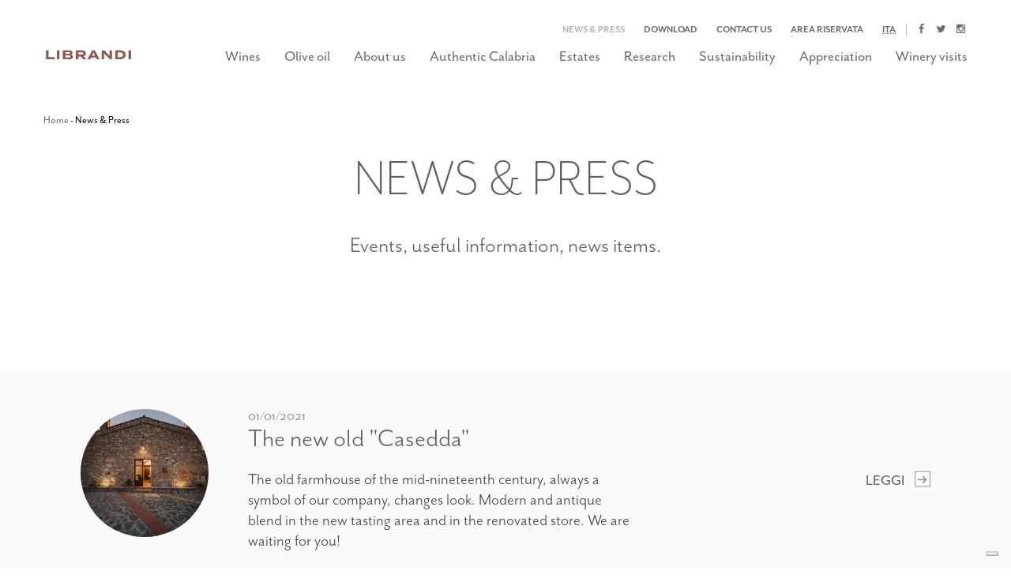

--- FILE ---
content_type: text/html; charset=utf-8
request_url: https://www.librandi.it/en/news-and-press?page=1
body_size: 7127
content:
<!DOCTYPE html PUBLIC "-//W3C//DTD XHTML+RDFa 1.0//EN"
  "http://www.w3.org/MarkUp/DTD/xhtml-rdfa-1.dtd">
<html xmlns="http://www.w3.org/1999/xhtml" xml:lang="en" version="XHTML+RDFa 1.0" dir="ltr"
  xmlns:og="http://ogp.me/ns#"
  xmlns:article="http://ogp.me/ns/article#"
  xmlns:book="http://ogp.me/ns/book#"
  xmlns:profile="http://ogp.me/ns/profile#"
  xmlns:video="http://ogp.me/ns/video#"
  xmlns:product="http://ogp.me/ns/product#">

<head profile="http://www.w3.org/1999/xhtml/vocab">
  <!--[if IE]><![endif]-->
<meta http-equiv="Content-Type" content="text/html; charset=utf-8" />
<link rel="shortcut icon" href="https://www.librandi.it/sites/default/files/favicon.png" type="image/png" />
<meta name="viewport" content="width=device-width, initial-scale=1, maximum-scale=1" />
<script id="Cookiebot" src="//consent.cookiebot.com/uc.js" data-cbid="40acd3bf-d342-485f-8e96-f643a8a6b7f9" type="text/javascript" async></script>
<meta name="description" content="Find out all about the news, events and press articles on our wines." />
<meta name="generator" content="Drupal 7 (http://drupal.org)" />
<link rel="image_src" href="https://www.librandi.it/sites/all/themes/immedia/images/librandi_coverfb.jpg" />
<link rel="canonical" href="https://www.librandi.it/en/news-and-press" />
<link rel="shortlink" href="https://www.librandi.it/en/node/211" />
<meta property="og:site_name" content="Calabrian Wines | Librandi" />
<meta property="og:type" content="website" />
<meta property="og:url" content="https://www.librandi.it/en/news-and-press" />
<meta property="og:title" content="News &amp; Press" />
<meta property="og:updated_time" content="2017-03-14T17:36:51+01:00" />
<meta property="og:image" content="https://www.librandi.it/sites/all/themes/immedia/images/librandi_coverfb2.jpg" />
<meta property="og:image:secure_url" content="https://www.librandi.it/sites/all/themes/immedia/images/librandi_coverfb2.jpg" />
<meta property="og:image:width" content="1200" />
<meta property="og:image:height" content="630" />
<meta property="article:published_time" content="2016-12-30T10:07:28+01:00" />
<meta property="article:modified_time" content="2017-03-14T17:36:51+01:00" />

<!-- Facebook Pixel Code -->
<script type='text/javascript'>
!function(f,b,e,v,n,t,s){if(f.fbq)return;n=f.fbq=function(){n.callMethod?
n.callMethod.apply(n,arguments):n.queue.push(arguments)};if(!f._fbq)f._fbq=n;
n.push=n;n.loaded=!0;n.version='2.0';n.queue=[];t=b.createElement(e);t.async=!0;
t.src=v;s=b.getElementsByTagName(e)[0];s.parentNode.insertBefore(t,s)}(window,
document,'script','https://connect.facebook.net/en_US/fbevents.js');
</script>
<!-- End Facebook Pixel Code -->
<script type='text/javascript'>
  fbq('init', '1078508885864698', [], {
    "agent": "pldrupal-7-7.89"
});
</script><script type='text/javascript'>
  fbq('track', 'PageView', []);
</script>
<!-- Facebook Pixel Code -->
<noscript>
<img height="1" width="1" style="display:none" alt="fbpx"
src="https://www.facebook.com/tr?id=1078508885864698&ev=PageView&noscript=1" />
</noscript>
<!-- End Facebook Pixel Code -->
  <title>News & Press | Events | Librandi Winery</title>
  
<!-- Google tag (gtag.js) -->
<script async src="https://www.googletagmanager.com/gtag/js?id=G-8MGZ83RWTB"></script>
<script>
  window.dataLayer = window.dataLayer || [];
  function gtag(){dataLayer.push(arguments);}
  gtag('js', new Date());

  gtag('config', 'G-8MGZ83RWTB');
</script>
   <script type="text/javascript">
var _iub = _iub || [];
_iub.csConfiguration = {"ccpaAcknowledgeOnDisplay":true,"ccpaApplies":true,"consentOnContinuedBrowsing":false,"enableCcpa":true,"floatingPreferencesButtonDisplay":"bottom-right","invalidateConsentWithoutLog":true,"perPurposeConsent":true,"siteId":2214272,"whitelabel":false,"cookiePolicyId":80778054,"lang":"en", "banner":{ "acceptButtonDisplay":true,"closeButtonRejects":true,"customizeButtonDisplay":true,"explicitWithdrawal":true,"listPurposes":true,"position":"float-top-center","rejectButtonDisplay":true }};
</script>
<script type="text/javascript" src="//cdn.iubenda.com/cs/ccpa/stub.js"></script>
<script type="text/javascript" src="//cdn.iubenda.com/cs/iubenda_cs.js" charset="UTF-8" async></script>
  <style type="text/css" media="all">
@import url("/modules/system/system.base.css?t8egaz");
@import url("/modules/system/system.menus.css?t8egaz");
@import url("/modules/system/system.messages.css?t8egaz");
@import url("/modules/system/system.theme.css?t8egaz");
</style>
<style type="text/css" media="all">
@import url("/sites/all/modules/contrib/date/date_api/date.css?t8egaz");
@import url("/sites/all/modules/contrib/date/date_popup/themes/datepicker.1.7.css?t8egaz");
@import url("/modules/field/theme/field.css?t8egaz");
@import url("/modules/node/node.css?t8egaz");
@import url("/sites/all/modules/contrib/picture/picture_wysiwyg.css?t8egaz");
@import url("/modules/search/search.css?t8egaz");
@import url("/modules/user/user.css?t8egaz");
@import url("/sites/all/modules/contrib/views/css/views.css?t8egaz");
@import url("/sites/all/modules/contrib/ckeditor/css/ckeditor.css?t8egaz");
</style>
<style type="text/css" media="all">
@import url("/sites/all/modules/contrib/ctools/css/ctools.css?t8egaz");
@import url("/sites/all/modules/contrib/panels/css/panels.css?t8egaz");
@import url("/sites/all/modules/contrib/panels/plugins/layouts/onecol/onecol.css?t8egaz");
@import url("/modules/locale/locale.css?t8egaz");
@import url("/sites/all/modules/contrib/path_breadcrumbs/css/path_breadcrumbs.css?t8egaz");
</style>
<style type="text/css" media="all">
@import url("/sites/all/themes/immedia/css/style.css?t8egaz");
</style>

<!--[if gt IE 9]>
<link type="text/css" rel="stylesheet" href="/sites/all/themes/immedia/ie/ie10.css?t8egaz" media="all" />
<![endif]-->
  <script type="text/javascript" defer="defer" src="/sites/default/files/google_tag/language/google_tag.en.script.js?t8egaz"></script>
<script type="text/javascript" src="/sites/all/modules/contrib/jquery_update/replace/jquery/1.8/jquery.min.js?v=1.8.3"></script>
<script type="text/javascript" src="/misc/jquery-extend-3.4.0.js?v=1.8.3"></script>
<script type="text/javascript" src="/misc/jquery-html-prefilter-3.5.0-backport.js?v=1.8.3"></script>
<script type="text/javascript" src="/misc/jquery.once.js?v=1.2"></script>
<script type="text/javascript" src="/misc/drupal.js?t8egaz"></script>
<script type="text/javascript">
<!--//--><![CDATA[//><!--
document.createElement( "picture" );
//--><!]]>
</script>
<script type="text/javascript" src="/sites/all/themes/immedia/ie/modernizrcustom.js?t8egaz"></script>
<script type="text/javascript" src="/sites/all/themes/immedia/js/librandi.it.min.js?t8egaz"></script>
<script type="text/javascript">
<!--//--><![CDATA[//><!--
jQuery.extend(Drupal.settings, {"basePath":"\/","pathPrefix":"en\/","setHasJsCookie":0,"ajaxPageState":{"theme":"immedia","theme_token":"l39d8_5dGwHPmJ2nN04P8-sK_4DMNNS1-dEMe4wCVRg","css":{"modules\/system\/system.base.css":1,"modules\/system\/system.menus.css":1,"modules\/system\/system.messages.css":1,"modules\/system\/system.theme.css":1,"sites\/all\/modules\/contrib\/date\/date_api\/date.css":1,"sites\/all\/modules\/contrib\/date\/date_popup\/themes\/datepicker.1.7.css":1,"modules\/field\/theme\/field.css":1,"modules\/node\/node.css":1,"sites\/all\/modules\/contrib\/picture\/picture_wysiwyg.css":1,"modules\/search\/search.css":1,"modules\/user\/user.css":1,"sites\/all\/modules\/contrib\/views\/css\/views.css":1,"sites\/all\/modules\/contrib\/ckeditor\/css\/ckeditor.css":1,"sites\/all\/modules\/contrib\/ctools\/css\/ctools.css":1,"sites\/all\/modules\/contrib\/panels\/css\/panels.css":1,"sites\/all\/modules\/contrib\/panels\/plugins\/layouts\/onecol\/onecol.css":1,"modules\/locale\/locale.css":1,"sites\/all\/modules\/contrib\/path_breadcrumbs\/css\/path_breadcrumbs.css":1,"sites\/all\/themes\/immedia\/css\/style.css":1,"sites\/all\/themes\/immedia\/ie\/ie10.css":1},"js":{"sites\/all\/modules\/contrib\/picture\/picturefill2\/picturefill.min.js":1,"sites\/all\/modules\/contrib\/picture\/picture.min.js":1,"public:\/\/google_tag\/language\/google_tag.en.script.js":1,"sites\/all\/modules\/contrib\/jquery_update\/replace\/jquery\/1.8\/jquery.min.js":1,"misc\/jquery-extend-3.4.0.js":1,"misc\/jquery-html-prefilter-3.5.0-backport.js":1,"misc\/jquery.once.js":1,"misc\/drupal.js":1,"sites\/all\/themes\/immedia\/ie\/modernizrcustom.js":1,"sites\/all\/themes\/immedia\/js\/librandi.it.min.js":1}},"better_exposed_filters":{"views":{"news_press":{"displays":{"default":{"filters":[]}}}}}});
//--><!]]>
</script>
  <meta name="facebook-domain-verification" content="qu5i3suht96noweu1gy3q89nyl4nbm" /> 
</head>
<body class="html not-front not-logged-in no-sidebars page-node page-node- page-node-211 node-type-panel i18n-en " >

<noscript aria-hidden="true"><iframe src="https://www.googletagmanager.com/ns.html?id=GTM-K3RXCBC" height="0" width="0" style="display:none;visibility:hidden"></iframe></noscript><!-- page node tpl-->
<div id="page-wrapper"><div id="page">

  <div id="header" class=""><div class="section clearfix">

          <a href="/en" title="Home" rel="home" id="logo">
        <img src="https://www.librandi.it/files/logo.svg" alt="Calabrian Wines | Librandi" />
      </a>
    
    
      <div class="region region-header">
    <div id="menu-icon" class="block block-block">

    
  <div class="content">
    <p><span></span><span></span><span></span><span></span></p>
  </div>
</div>
<div id="block-panels-mini-service-menu" class="block block-panels-mini">

    
  <div class="content">
    <div class="panel-display panel-1col clearfix" id="mini-panel-service_menu">
  <div class="panel-panel panel-col">
    <div><div class="panel-pane pane-block pane-menu-menu-secondary-menu"  >
  
      
  
  <div class="pane-content">
    <ul class="menu"><li class="first leaf active-trail"><a href="/en/news-and-press" class="active-trail active">News &amp; Press</a></li>
<li class="leaf"><a href="/en/download">Download</a></li>
<li class="leaf"><a href="/en/contact-us">Contact us</a></li>
<li class="last leaf"><a href="/en/area-riservata">Area riservata</a></li>
</ul>  </div>

  
  </div>
<div class="panel-separator"></div><div class="panel-pane pane-block pane-locale-language"  >
  
      
  
  <div class="pane-content">
    <ul class="language-switcher-locale-url"><li class="it first last"><a href="/news-and-press" class="language-link" xml:lang="it" title="News &amp; Press" lang="Ita"><abbr title="Italian">Ita</abbr></a></li>
</ul>  </div>

  
  </div>
<div class="panel-separator"></div><div class="panel-pane pane-block pane-menu-menu-social-menu"  >
  
      
  
  <div class="pane-content">
    <ul class="menu"><li class="first leaf"><a href="https://www.facebook.com/WineLibrandi/" class="icon-facebook" target="_blank">Facebook</a></li>
<li class="leaf"><a href="https://twitter.com/LibrandiWine" class="icon-twitter" target="_blank">Twitter</a></li>
<li class="last leaf"><a href="https://www.instagram.com/LIBRANDIWINE/" class="icon-instagram" target="_blank">Instagram</a></li>
</ul>  </div>

  
  </div>
</div>
  </div>
</div>
  </div>
</div>
<div id="block-system-main-menu" class="block block-system block-menu">

    
  <div class="content">
    <ul class="menu"><li class="first expanded"><span class="nolink" tabindex="0">Wines</span><ul class="menu"><li class="first expanded"><span class="nolink" tabindex="0">Types</span><ul class="menu"><li class="first leaf"><a href="/en/red-wines">Red wines</a></li>
<li class="leaf"><a href="/en/white-wines">White wines</a></li>
<li class="leaf"><a href="/en/rose-wines">Rosé wines</a></li>
<li class="leaf"><a href="/en/sparkling-wines">Sparkling wines</a></li>
<li class="last leaf"><a href="/en/dessert-wine">Dessert wine</a></li>
</ul></li>
<li class="expanded"><span class="nolink" tabindex="0">Territories</span><ul class="menu"><li class="first leaf"><a href="/en/igt-calabria">IGT Calabria</a></li>
<li class="leaf"><a href="/en/doc-ciro">Doc Cirò</a></li>
<li class="leaf"><a href="/en/doc-melissa">Doc Melissa</a></li>
<li class="last leaf"><a href="/en/other-wines">Other wines</a></li>
</ul></li>
<li class="last expanded"><span class="nolink" tabindex="0">All wines</span><ul class="menu"><li class="first last leaf"><a href="/en/wines">Discover all Librandi wines</a></li>
</ul></li>
</ul></li>
<li class="leaf"><a href="/en/extra-vergine-olive-oil">Olive oil</a></li>
<li class="leaf"><a href="/en/about-us">About us</a></li>
<li class="leaf"><a href="/en/authentic-calabria">Authentic Calabria</a></li>
<li class="leaf"><a href="/en/estates">Estates</a></li>
<li class="leaf"><a href="/en/research">Research</a></li>
<li class="leaf"><a href="/en/sustainability">Sustainability</a></li>
<li class="leaf"><a href="/en/appreciation">Appreciation</a></li>
<li class="last leaf"><a href="/en/winery-visits">Winery visits</a></li>
</ul>  </div>
</div>
  </div>

    </div></div> <!-- /.section, /#header -->

  
      <div id="breadcrumb"><h2 class="element-invisible">You are here</h2><div class="breadcrumb"><div class="inline odd first" itemscope itemtype="http://data-vocabulary.org/Breadcrumb"><a href="https://www.librandi.it/en" itemprop="url"><span itemprop="title">Home</span></a></div> <span class="delimiter">-</span> <div class="inline even last" itemscope itemtype="http://data-vocabulary.org/Breadcrumb"><span itemprop="title">News &amp; Press</span></div></div></div>
  
  <div id="main-wrapper"><div id="main" class="clearfix">

    <div id="content" class="column"><div class="section">
      <div id="highlighted">  <div class="region region-highlighted">
    <div id="mobileMainMenu" class="block block-block">

    <h2>Menu Hamburger</h2>
  
  <div class="content">
      <a href="#">
    <span class="icobar"></span>
    <span class="icobar"></span>
    <span class="icobar"></span>
    <span class="icobar"></span>
    <span class="icobar"></span>
    <span class="icobar"></span>
  </a>  </div>
</div>
  </div>
</div>      <a id="main-content"></a>
                        <div class="tabs"></div>                    <div class="region region-content">
    <div id="block-system-main" class="block block-system">

    
  <div class="content">
    <div id="node-211" class="node node-panel test clearfix">

  
      
  
  <div class="content">
    <div class="panel-display panel-1col clearfix" id="page-news-and-press">
  <div class="panel-panel panel-col">
    <div><div class="panel-pane pane-node"  >
  
      
  
  <div class="pane-content">
    <div id="node-181" class="node node-component clearfix">
  <div class="content">
              <div class="heading white">
        <div class="center">
          <h2>News &amp; Press</h2>
          <div class="field field-name-body field-type-text-with-summary field-label-hidden"><div class="field-items"><div class="field-item even"><p>Events, useful information, news items.</p>
</div></div></div>        </div>
              </div>
    
        

        


        
        
  </div>
</div>
  </div>

  
  </div>
<div class="panel-separator"></div><div class="panel-pane pane-views pane-news-press"  >
  
      
  
  <div class="pane-content">
    <div class="view view-news-press view-id-news_press view-display-id-default view-dom-id-aca1e068a55c4ea012cbaeb4d3bdfe37">
        
  
  
      <div class="view-content">
        <div class="views-row views-row-1 views-row-odd views-row-first">
      
  <div class="views-field views-field-field-image">        <div class="field-content"><a href="/en/new-old-casedda"><img src="https://www.librandi.it/sites/default/files/styles/sc_large/public/news/image/librandi_webfb_021.jpg?itok=XhKDEAKR" width="480" height="480" alt="" /></a>, <a href="/en/new-old-casedda"><img src="https://www.librandi.it/sites/default/files/styles/sc_large/public/news/image/librandi_webfb_004.jpg?itok=O9jwhnxc" width="480" height="480" alt="" /></a>, <a href="/en/new-old-casedda"><img src="https://www.librandi.it/sites/default/files/styles/sc_large/public/news/image/librandi_webfb_009.jpg?itok=B8VVUKeq" width="480" height="480" alt="" /></a>, <a href="/en/new-old-casedda"><img src="https://www.librandi.it/sites/default/files/styles/sc_large/public/news/image/librandi_webfb_054.jpg?itok=uDDKHK24" width="480" height="480" alt="" /></a></div>  </div>  
  <div class="views-field views-field-nothing">        <div class="field-content"><h4><span class="date-display-single">01/01/2021</span></h4>
<h3><a href="/en/new-old-casedda">The new old &quot;Casedda&quot;</a></h3>
<p>The old farmhouse of the mid-nineteenth century, always a symbol of our company, changes look. Modern and antique blend in the new tasting area and in the renovated store. We are waiting for you!</p>
</div>  </div>  
  <div class="views-field views-field-nid">        <span class="field-content"><a href="https://www.librandi.it/en/new-old-casedda">Leggi <i class="icon-arrow-right"></i></a></span>  </div>  </div>
  <div class="views-row views-row-2 views-row-even">
      
  <div class="views-field views-field-field-image">        <div class="field-content"><a href="/en/le-tenute-boundaries-details-selection"><img src="https://www.librandi.it/sites/default/files/styles/sc_large/public/news/image/le_tenute_1.jpg?itok=zEseghwy" width="480" height="480" alt="" /></a></div>  </div>  
  <div class="views-field views-field-nothing">        <div class="field-content"><h4><span class="date-display-single">10/26/2020</span></h4>
<h3><a href="/en/le-tenute-boundaries-details-selection">Le Tenute. Boundaries, details, selection.</a></h3>
<p>The new line of excellence, consisting of Gravello, Megonio and Efeso, is the result of decades of work of selection of the best grapes, the best parcels and research on autochthons carried out in our historic estates.</p></div>  </div>  
  <div class="views-field views-field-nid">        <span class="field-content"><a href="https://www.librandi.it/en/le-tenute-boundaries-details-selection">Leggi <i class="icon-arrow-right"></i></a></span>  </div>  </div>
  <div class="views-row views-row-3 views-row-odd">
      
  <div class="views-field views-field-field-image">        <div class="field-content"><a href="/en/librandi-tells-ciro-segno-librandi-ciro-rosso-classico"><img src="https://www.librandi.it/sites/default/files/styles/sc_large/public/news/image/segno_rosso.jpg?itok=-RxUgDDm" width="480" height="480" alt="" /></a></div>  </div>  
  <div class="views-field views-field-nothing">        <div class="field-content"><h4><span class="date-display-single">08/20/2020</span></h4>
<h3><a href="/en/librandi-tells-ciro-segno-librandi-ciro-rosso-classico">Librandi tells the Cirò: Segno Librandi Cirò Rosso Classico</a></h3>
<p>Segno is a culmination of three decades of work in the Cirò DOC spanning four estates with a profound interest and understanding of our territory. This is our Segno.</p>
<p>Made from single-variety Gaglioppo grapes: classic, original and approachable at the same time.</p></div>  </div>  
  <div class="views-field views-field-nid">        <span class="field-content"><a href="https://www.librandi.it/en/librandi-tells-ciro-segno-librandi-ciro-rosso-classico">Leggi <i class="icon-arrow-right"></i></a></span>  </div>  </div>
  <div class="views-row views-row-4 views-row-even">
      
  <div class="views-field views-field-field-image">        <div class="field-content"><a href="/en/librandi-tells-ciro-segno-librandi-ciro-rosato"><img src="https://www.librandi.it/sites/default/files/styles/sc_large/public/news/image/segno_rosato.jpg?itok=GwHvpbiH" width="480" height="480" alt="" /></a></div>  </div>  
  <div class="views-field views-field-nothing">        <div class="field-content"><h4><span class="date-display-single">08/12/2020</span></h4>
<h3><a href="/en/librandi-tells-ciro-segno-librandi-ciro-rosato">Librandi tells Cirò: Segno Librandi Cirò Rosato</a></h3>
<p>Segno is a culmination of three decades of work in the Cirò DOC spanning four estates with a profound interest and understanding of our territory. This is our Segno.</p></div>  </div>  
  <div class="views-field views-field-nid">        <span class="field-content"><a href="https://www.librandi.it/en/librandi-tells-ciro-segno-librandi-ciro-rosato">Leggi <i class="icon-arrow-right"></i></a></span>  </div>  </div>
  <div class="views-row views-row-5 views-row-odd views-row-last">
      
  <div class="views-field views-field-field-image">        <div class="field-content"><a href="/en/librandi-tells-ciro-segno-librandi-ciro-bianco"><img src="https://www.librandi.it/sites/default/files/styles/sc_large/public/news/image/segno_bianco.jpg?itok=tnW6TFDk" width="480" height="480" alt="" /></a></div>  </div>  
  <div class="views-field views-field-nothing">        <div class="field-content"><h4><span class="date-display-single">08/05/2020</span></h4>
<h3><a href="/en/librandi-tells-ciro-segno-librandi-ciro-bianco">Librandi tells the Cirò: Segno Librandi Cirò bianco</a></h3>
<p>Segno is a culmination of three decades of work in the Cirò DOC spanning four estates with a profound interest and understanding of our territory. This is our Segno.</p></div>  </div>  
  <div class="views-field views-field-nid">        <span class="field-content"><a href="https://www.librandi.it/en/librandi-tells-ciro-segno-librandi-ciro-bianco">Leggi <i class="icon-arrow-right"></i></a></span>  </div>  </div>
    </div>
  
      <h2 class="element-invisible">Pages</h2><div class="item-list"><ul class="pager"><li class="pager-first first"><a href="/en/news-and-press">« prima</a></li>
<li class="pager-previous"><a href="/en/news-and-press">‹ precedente</a></li>
<li class="pager-item"><a title="Go to page 1" href="/en/news-and-press">1</a></li>
<li class="pager-current">2</li>
<li class="pager-item"><a title="Go to page 3" href="/en/news-and-press?page=2">3</a></li>
<li class="pager-ellipsis">…</li>
<li class="pager-next"><a href="/en/news-and-press?page=2">seguente ›</a></li>
<li class="pager-last last"><a href="/en/news-and-press?page=6">ultima »</a></li>
</ul></div>  
  
  
  
  
</div>  </div>

  
  </div>
<div class="panel-separator"></div><div class="panel-pane pane-block pane-block-6"  >
  
      
  
  <div class="pane-content">
    <script type="text/javascript">
 /* */function translateJuicer() {
   $('.j-paginate').text(Drupal.t('Load More'));
  }
</script>
<style>
h1.referral, .juicer-feed h1.referral a .juicer-feed h1.referral {
    display: none !important;
    opacity: 0 !important;
    visibility: hidden !important;
    height: 0 !important;
    max-height: 0 !important;
    overflow: hidden !important;
    max-width: 0 !important;
    position: absolute !important;
}
</style>
<div id="juicer">
    <h2>Social area</h2> 
<!--<script src="https://assets.juicer.io/embed.js" type="text/javascript"></script>-->
<script type="text/javascript" src="https://www.juicer.io/embed/librandiwine-48e8eb72-0fa0-4e78-92a4-f3f9bc25b4cf/embed-code.js" async defer></script>
    <link href="https://assets.juicer.io/embed.css" media="all" rel="stylesheet" type="text/css" />
    <ul class="juicer-feed" data-feed-id="librandiwine" data-per="3" data-after="translateJuicer();">
<!----></ul>
</div>

     </div>

  
  </div>
</div>
  </div>
</div>
  </div>

    
</div>
  </div>
</div>
  </div>
            </div></div> <!-- /.section, /#content -->

    
    
    </div></div> <!-- /#main, /#main-wrapper -->

  <div id="footer"><div class="section">
      <div class="region region-footer">
    <div id="block-imageblock-1" class="block block-imageblock">

    
  <div class="content">
      <div class="block-image">
    <img class="imageblock-image" src="https://www.librandi.it/sites/default/files/styles/medium/public/imageblock/logo-librandi-pantone-181-u.png?itok=t5WdHseP" alt="Librandi" title="Librandi" />  </div>

  <div class="block-body">
    <p>© 2016 Librandi Antonio e Nicodemo S.p.A.</p>
<p>S.S. 106 – C.da S. Gennaro<br />
88811 Cirò Marina (KR)</p>
<p>P.IVA 01494560798</p>
  </div>
  </div>
</div>
<div id="block-block-4" class="block block-block">

    
  <div class="content">
    <p>Follow us on</p>
<div class="social-icons">
    <a href="https://www.facebook.com/WineLibrandi/" target="_blank" class="icon-facebook" title="Facebook"></a>
    <a href="https://twitter.com/LibrandiWine" target="_blank" class="icon-twitter" title="Twitter"></a>
    <a href="https://www.instagram.com/LIBRANDIWINE/" target="_blank" class="icon-instagram" title="Instagram"></a>
</div>  </div>
</div>
<div id="block-imageblock-4" class="block block-imageblock">

    
  <div class="content">
      <div class="block-image">
    <img class="imageblock-image" src="https://www.librandi.it/sites/default/files/styles/full_image/public/imageblock/logo_ocm_23-24.png?itok=Sj6QJn1D" alt="Campagna finanziata ai sensi del regolamento CE N 1308/2013" title="Campagna finanziata ai sensi del regolamento CE N 1308/2013" />  </div>

  </div>
</div>
<div id="block-panels-mini-service-mobile-menu" class="block block-panels-mini mobile-menu-content">

    
  <div class="content">
    <div class="panel-display panel-1col clearfix" id="mini-panel-service_mobile_menu">
  <div class="panel-panel panel-col">
    <div><div class="panel-pane pane-page-logo"  >
  
      
  
  <div class="pane-content">
    <a href="/en" rel="home" id="logo" title="Home"><img src="https://www.librandi.it/files/logo.svg" alt="Home" /></a>  </div>

  
  </div>
<div class="panel-separator"></div><div class="panel-pane pane-block pane-menu-menu-mobile-main-menu"  id="mainmobile" >
  
        <h2 class="pane-title">
      Mobile Main menu    </h2>
    
  
  <div class="pane-content">
    <ul class="menu"><li class="first expanded"><span class="nolink" tabindex="0">Wines</span><ul class="menu"><li class="first leaf"><a href="/en/wines">Discover all wines</a></li>
<li class="leaf"><a href="/en/red-wines">Red wines</a></li>
<li class="leaf"><a href="/en/white-wines">White wines</a></li>
<li class="leaf"><a href="/en/rose-wines">Rosé wines</a></li>
<li class="leaf"><a href="/en/sparkling-wines">Sparkling wines</a></li>
<li class="leaf"><a href="/en/dessert-wine">Dessert wine</a></li>
<li class="leaf"><a href="/en/territories/igt-calabria">Val di Neto</a></li>
<li class="leaf"><a href="/en/territories/doc-ciro">Doc Cirò</a></li>
<li class="leaf"><a href="/en/territories/doc-melissa">Doc Melissa</a></li>
<li class="last leaf"><a href="/en/other-wines">Other wines</a></li>
</ul></li>
<li class="leaf"><a href="/en/extra-vergine-olive-oil">Olive oil</a></li>
<li class="leaf"><a href="/en/about-us">About us</a></li>
<li class="leaf"><a href="/en/authentic-calabria">Authentic Calabria</a></li>
<li class="leaf"><a href="/en/estates">Estates</a></li>
<li class="leaf"><a href="/en/research">Research</a></li>
<li class="leaf"><a href="/en/sustainability">Sustainability</a></li>
<li class="leaf"><a href="/en/appreciation">Appreciation</a></li>
<li class="leaf"><a href="/en/winery-visits">Winery visits</a></li>
<li class="leaf active-trail"><a href="/en/news-and-press" class="active-trail active">News &amp; Press</a></li>
<li class="leaf"><a href="/en/download">Download</a></li>
<li class="leaf"><a href="/en/contact-us">Contact us</a></li>
<li class="last leaf"><a href="/en/area-riservata">Reserved area</a></li>
</ul>  </div>

  
  </div>
<div class="panel-separator"></div><div class="panel-pane pane-block pane-locale-language LanguageMobile"  >
  
      
  
  <div class="pane-content">
    <ul class="language-switcher-locale-url"><li class="it first last"><a href="/news-and-press" class="language-link" xml:lang="it" title="News &amp; Press" lang="Ita"><abbr title="Italian">Ita</abbr></a></li>
</ul>  </div>

  
  </div>
<div class="panel-separator"></div><div class="panel-pane pane-block pane-menu-menu-social-menu"  >
  
        <h2 class="pane-title">
      Social Menu    </h2>
    
  
  <div class="pane-content">
    <ul class="menu"><li class="first leaf"><a href="https://www.facebook.com/WineLibrandi/" class="icon-facebook" target="_blank">Facebook</a></li>
<li class="leaf"><a href="https://twitter.com/LibrandiWine" class="icon-twitter" target="_blank">Twitter</a></li>
<li class="last leaf"><a href="https://www.instagram.com/LIBRANDIWINE/" class="icon-instagram" target="_blank">Instagram</a></li>
</ul>  </div>

  
  </div>
</div>
  </div>
</div>
  </div>
</div>
<div id="block-block-12" class="block block-block">

    
  <div class="content">
    <style>
.page-node-152 blockquote.image-field-caption,
.page-node-51 blockquote.image-field-caption {
    display: block;
}button.iubenda-tp-btn.iubenda-cs-preferences-link {
    opacity: 0.3;
} .webform-component--inputs--animali-vietati {
    clear: both;
}
@media(min-width:768px){
.territory.territory-slider .content-territory .container {
    width: 70vw;
    margin-right: 0;
}}
</style>  </div>
</div>
<div id="block-block-13" class="block block-block">

    
  <div class="content">
    <a href="https://www.iubenda.com/privacy-policy/80778054" class="iubenda-white no-brand iubenda-noiframe iubenda-embed iubenda-noiframe " title="Privacy Policy ">Privacy Policy</a><script type="text/javascript">(function (w,d) {var loader = function () {var s = d.createElement("script"), tag = d.getElementsByTagName("script")[0]; s.src="https://cdn.iubenda.com/iubenda.js"; tag.parentNode.insertBefore(s,tag);}; if(w.addEventListener){w.addEventListener("load", loader, false);}else if(w.attachEvent){w.attachEvent("onload", loader);}else{w.onload = loader;}})(window, document);</script>
<a href="https://www.iubenda.com/privacy-policy/80778054/cookie-policy" class="iubenda-white no-brand iubenda-noiframe iubenda-embed iubenda-noiframe " title="Cookie Policy ">Cookie Policy</a><script type="text/javascript">(function (w,d) {var loader = function () {var s = d.createElement("script"), tag = d.getElementsByTagName("script")[0]; s.src="https://cdn.iubenda.com/iubenda.js"; tag.parentNode.insertBefore(s,tag);}; if(w.addEventListener){w.addEventListener("load", loader, false);}else if(w.attachEvent){w.attachEvent("onload", loader);}else{w.onload = loader;}})(window, document);</script>

<p><a href="https://www.immedia.net" target="_blank" title="IM*MEDIA">Credits</a></p>  </div>
</div>
  </div>
    </div></div> <!-- /.section, /#footer -->

  </div>
</div> <!-- /#page, /#page-wrapper -->
<script type="text/javascript" async="async" src="/sites/all/modules/contrib/picture/picturefill2/picturefill.min.js?v=2.3.1"></script>
<script type="text/javascript" async="async" src="/sites/all/modules/contrib/picture/picture.min.js?v=7.89"></script>

</body>
</html>


--- FILE ---
content_type: text/css
request_url: https://www.librandi.it/sites/all/themes/immedia/css/style.css?t8egaz
body_size: 39688
content:
/**
 * librandi.it
 * 
 * Copyright (c) 2019, IM*MEDIA S.r.l.
 * Licensed under MIT
 * 
 * Released on December 19th, 2019
 */
@import url(../bower_components/swiper/dist/css/swiper.min.css);@import url(../bower_components/lightgallery/dist/css/lightgallery.min.css);@import url("../fonts/librandi/icons.css");
  
@-ms-viewport {
	width: device-width
}

html {
	-webkit-box-sizing: border-box;
	box-sizing: border-box;
	-ms-overflow-style: scrollbar
}

*,
*::before,
*::after {
	-webkit-box-sizing: inherit;
	box-sizing: inherit
}

  .clearfix::after {
	display: block;
	clear: both;
	content: ""
}

  .visible {
	visibility: visible !important
}

  .invisible {
	visibility: hidden !important
}

  .hidden-xs-up {
	display: none !important
}

@media(max-width:575.98px) {
	  .hidden-xs-down {
		display: none !important
	}
}

@media(min-width:576px) {
	  .hidden-sm-up {
		display: none !important
	}
}

@media(max-width:767.98px) {
	  .hidden-sm-down {
		display: none !important
	}
}

@media(min-width:768px) {
	  .hidden-md-up {
		display: none !important
	}
}

@media(max-width:991.98px) {
	  .hidden-md-down {
		display: none !important
	}
}

@media(min-width:992px) {
	  .hidden-lg-up {
		display: none !important
	}
}

@media(max-width:1199.98px) {
	  .hidden-lg-down {
		display: none !important
	}
	#block-system-main-menu .content>ul>li>a {
    font-size: 16px;
}
}

@media(min-width:1200px) {
	  .hidden-xl-up {
		display: none !important
	}
}

  .hidden-xl-down {
	display: none !important
} /*

  .container {
	width: 100%;
	padding-right: 15px;
	padding-left: 15px;
	margin-right: auto;
	margin-left: auto
}

@media(min-width:576px) {
	  .container {
		max-width: 540px
	}
}

@media(min-width:768px) {
	  .container {
		max-width: 720px
	}
}

@media(min-width:992px) {
	  .container {
		max-width: 960px
	}
}

@media(min-width:1200px) {
	  .container {
		max-width: 1140px
	}
}
*/
  .container-fluid {
	width: 100%;
	padding-right: 15px;
	padding-left: 15px;
	margin-right: auto;
	margin-left: auto
}

  .row {
	display: -webkit-box;
	display: -webkit-flex;
	display: -ms-flexbox;
	display: flex;
	-webkit-flex-wrap: wrap;
	-ms-flex-wrap: wrap;
	flex-wrap: wrap;
	margin-right: -15px;
	margin-left: -15px
}

  .no-gutters {
	margin-right: 0;
	margin-left: 0
}

  .no-gutters>.col,
  .no-gutters>[class*="col-"] {
	padding-right: 0;
	padding-left: 0
}

  .col-1,
  .col-2,
  .col-3,
  .col-4,
  .col-5,
  .col-6,
  .col-7,
  .col-8,
  .col-9,
  .col-10,
  .col-11,
  .col-12,
  .col,
  .col-auto,
  .col-sm-1,
  .col-sm-2,
  .col-sm-3,
  .col-sm-4,
  .col-sm-5,
  .col-sm-6,
  .col-sm-7,
  .col-sm-8,
  .col-sm-9,
  .col-sm-10,
  .col-sm-11,
  .col-sm-12,
  .col-sm,
  .col-sm-auto,
  .col-md-1,
  .col-md-2,
  .col-md-3,
  .col-md-4,
  .col-md-5,
  .col-md-6,
  .col-md-7,
  .col-md-8,
  .col-md-9,
  .col-md-10,
  .col-md-11,
  .col-md-12,
  .col-md,
  .col-md-auto,
  .col-lg-1,
  .col-lg-2,
  .col-lg-3,
  .col-lg-4,
  .col-lg-5,
  .col-lg-6,
  .col-lg-7,
  .col-lg-8,
  .col-lg-9,
  .col-lg-10,
  .col-lg-11,
  .col-lg-12,
  .col-lg,
  .col-lg-auto,
  .col-xl-1,
  .col-xl-2,
  .col-xl-3,
  .col-xl-4,
  .col-xl-5,
  .col-xl-6,
  .col-xl-7,
  .col-xl-8,
  .col-xl-9,
  .col-xl-10,
  .col-xl-11,
  .col-xl-12,
  .col-xl,
  .col-xl-auto {
	position: relative;
	width: 100%;
	padding-right: 15px;
	padding-left: 15px
}

  .col {
	-webkit-flex-basis: 0;
	-ms-flex-preferred-size: 0;
	flex-basis: 0;
	-webkit-box-flex: 1;
	-webkit-flex-grow: 1;
	-ms-flex-positive: 1;
	flex-grow: 1;
	max-width: 100%
}

  .col-auto {
	-webkit-box-flex: 0;
	-webkit-flex: 0 0 auto;
	-ms-flex: 0 0 auto;
	flex: 0 0 auto;
	width: auto;
	max-width: 100%
}

  .col-1 {
	-webkit-box-flex: 0;
	-webkit-flex: 0 0 8.3333333333%;
	-ms-flex: 0 0 8.3333333333%;
	flex: 0 0 8.3333333333%;
	max-width: 8.3333333333%
}

  .col-2 {
	-webkit-box-flex: 0;
	-webkit-flex: 0 0 16.6666666667%;
	-ms-flex: 0 0 16.6666666667%;
	flex: 0 0 16.6666666667%;
	max-width: 16.6666666667%
}

  .col-3 {
	-webkit-box-flex: 0;
	-webkit-flex: 0 0 25%;
	-ms-flex: 0 0 25%;
	flex: 0 0 25%;
	max-width: 25%
}

  .col-4 {
	-webkit-box-flex: 0;
	-webkit-flex: 0 0 33.3333333333%;
	-ms-flex: 0 0 33.3333333333%;
	flex: 0 0 33.3333333333%;
	max-width: 33.3333333333%
}

  .col-5 {
	-webkit-box-flex: 0;
	-webkit-flex: 0 0 41.6666666667%;
	-ms-flex: 0 0 41.6666666667%;
	flex: 0 0 41.6666666667%;
	max-width: 41.6666666667%
}

  .col-6 {
	-webkit-box-flex: 0;
	-webkit-flex: 0 0 50%;
	-ms-flex: 0 0 50%;
	flex: 0 0 50%;
	max-width: 50%
}

  .col-7 {
	-webkit-box-flex: 0;
	-webkit-flex: 0 0 58.3333333333%;
	-ms-flex: 0 0 58.3333333333%;
	flex: 0 0 58.3333333333%;
	max-width: 58.3333333333%
}

  .col-8 {
	-webkit-box-flex: 0;
	-webkit-flex: 0 0 66.6666666667%;
	-ms-flex: 0 0 66.6666666667%;
	flex: 0 0 66.6666666667%;
	max-width: 66.6666666667%
}

  .col-9 {
	-webkit-box-flex: 0;
	-webkit-flex: 0 0 75%;
	-ms-flex: 0 0 75%;
	flex: 0 0 75%;
	max-width: 75%
}

  .col-10 {
	-webkit-box-flex: 0;
	-webkit-flex: 0 0 83.3333333333%;
	-ms-flex: 0 0 83.3333333333%;
	flex: 0 0 83.3333333333%;
	max-width: 83.3333333333%
}

  .col-11 {
	-webkit-box-flex: 0;
	-webkit-flex: 0 0 91.6666666667%;
	-ms-flex: 0 0 91.6666666667%;
	flex: 0 0 91.6666666667%;
	max-width: 91.6666666667%
}

  .col-12 {
	-webkit-box-flex: 0;
	-webkit-flex: 0 0 100%;
	-ms-flex: 0 0 100%;
	flex: 0 0 100%;
	max-width: 100%
}
 

@media(min-width:576px) {
	  .col-sm {
		-webkit-flex-basis: 0;
		-ms-flex-preferred-size: 0;
		flex-basis: 0;
		-webkit-box-flex: 1;
		-webkit-flex-grow: 1;
		-ms-flex-positive: 1;
		flex-grow: 1;
		max-width: 100%
	}
	  .col-sm-auto {
		-webkit-box-flex: 0;
		-webkit-flex: 0 0 auto;
		-ms-flex: 0 0 auto;
		flex: 0 0 auto;
		width: auto;
		max-width: 100%
	}
	  .col-sm-1 {
		-webkit-box-flex: 0;
		-webkit-flex: 0 0 8.3333333333%;
		-ms-flex: 0 0 8.3333333333%;
		flex: 0 0 8.3333333333%;
		max-width: 8.3333333333%
	}
	  .col-sm-2 {
		-webkit-box-flex: 0;
		-webkit-flex: 0 0 16.6666666667%;
		-ms-flex: 0 0 16.6666666667%;
		flex: 0 0 16.6666666667%;
		max-width: 16.6666666667%
	}
	  .col-sm-3 {
		-webkit-box-flex: 0;
		-webkit-flex: 0 0 25%;
		-ms-flex: 0 0 25%;
		flex: 0 0 25%;
		max-width: 25%
	}
	  .col-sm-4 {
		-webkit-box-flex: 0;
		-webkit-flex: 0 0 33.3333333333%;
		-ms-flex: 0 0 33.3333333333%;
		flex: 0 0 33.3333333333%;
		max-width: 33.3333333333%
	}
	  .col-sm-5 {
		-webkit-box-flex: 0;
		-webkit-flex: 0 0 41.6666666667%;
		-ms-flex: 0 0 41.6666666667%;
		flex: 0 0 41.6666666667%;
		max-width: 41.6666666667%
	}
	  .col-sm-6 {
		-webkit-box-flex: 0;
		-webkit-flex: 0 0 50%;
		-ms-flex: 0 0 50%;
		flex: 0 0 50%;
		max-width: 50%
	}
	  .col-sm-7 {
		-webkit-box-flex: 0;
		-webkit-flex: 0 0 58.3333333333%;
		-ms-flex: 0 0 58.3333333333%;
		flex: 0 0 58.3333333333%;
		max-width: 58.3333333333%
	}
	  .col-sm-8 {
		-webkit-box-flex: 0;
		-webkit-flex: 0 0 66.6666666667%;
		-ms-flex: 0 0 66.6666666667%;
		flex: 0 0 66.6666666667%;
		max-width: 66.6666666667%
	}
	  .col-sm-9 {
		-webkit-box-flex: 0;
		-webkit-flex: 0 0 75%;
		-ms-flex: 0 0 75%;
		flex: 0 0 75%;
		max-width: 75%
	}
	  .col-sm-10 {
		-webkit-box-flex: 0;
		-webkit-flex: 0 0 83.3333333333%;
		-ms-flex: 0 0 83.3333333333%;
		flex: 0 0 83.3333333333%;
		max-width: 83.3333333333%
	}
	  .col-sm-11 {
		-webkit-box-flex: 0;
		-webkit-flex: 0 0 91.6666666667%;
		-ms-flex: 0 0 91.6666666667%;
		flex: 0 0 91.6666666667%;
		max-width: 91.6666666667%
	}
	  .col-sm-12 {
		-webkit-box-flex: 0;
		-webkit-flex: 0 0 100%;
		-ms-flex: 0 0 100%;
		flex: 0 0 100%;
		max-width: 100%
	} 
}

@media(min-width:768px) {
	  .col-md {
		-webkit-flex-basis: 0;
		-ms-flex-preferred-size: 0;
		flex-basis: 0;
		-webkit-box-flex: 1;
		-webkit-flex-grow: 1;
		-ms-flex-positive: 1;
		flex-grow: 1;
		max-width: 100%
	}
	  .col-md-auto {
		-webkit-box-flex: 0;
		-webkit-flex: 0 0 auto;
		-ms-flex: 0 0 auto;
		flex: 0 0 auto;
		width: auto;
		max-width: 100%
	}
	  .col-md-1 {
		-webkit-box-flex: 0;
		-webkit-flex: 0 0 8.3333333333%;
		-ms-flex: 0 0 8.3333333333%;
		flex: 0 0 8.3333333333%;
		max-width: 8.3333333333%
	}
	  .col-md-2 {
		-webkit-box-flex: 0;
		-webkit-flex: 0 0 16.6666666667%;
		-ms-flex: 0 0 16.6666666667%;
		flex: 0 0 16.6666666667%;
		max-width: 16.6666666667%
	}
	  .col-md-3 {
		-webkit-box-flex: 0;
		-webkit-flex: 0 0 25%;
		-ms-flex: 0 0 25%;
		flex: 0 0 25%;
		max-width: 25%
	}
	  .col-md-4 {
		-webkit-box-flex: 0;
		-webkit-flex: 0 0 33.3333333333%;
		-ms-flex: 0 0 33.3333333333%;
		flex: 0 0 33.3333333333%;
		max-width: 33.3333333333%
	}
	  .col-md-5 {
		-webkit-box-flex: 0;
		-webkit-flex: 0 0 41.6666666667%;
		-ms-flex: 0 0 41.6666666667%;
		flex: 0 0 41.6666666667%;
		max-width: 41.6666666667%
	}
	  .col-md-6 {
		-webkit-box-flex: 0;
		-webkit-flex: 0 0 50%;
		-ms-flex: 0 0 50%;
		flex: 0 0 50%;
		max-width: 50%
	}
	  .col-md-7 {
		-webkit-box-flex: 0;
		-webkit-flex: 0 0 58.3333333333%;
		-ms-flex: 0 0 58.3333333333%;
		flex: 0 0 58.3333333333%;
		max-width: 58.3333333333%
	}
	  .col-md-8 {
		-webkit-box-flex: 0;
		-webkit-flex: 0 0 66.6666666667%;
		-ms-flex: 0 0 66.6666666667%;
		flex: 0 0 66.6666666667%;
		max-width: 66.6666666667%
	}
	  .col-md-9 {
		-webkit-box-flex: 0;
		-webkit-flex: 0 0 75%;
		-ms-flex: 0 0 75%;
		flex: 0 0 75%;
		max-width: 75%
	}
	  .col-md-10 {
		-webkit-box-flex: 0;
		-webkit-flex: 0 0 83.3333333333%;
		-ms-flex: 0 0 83.3333333333%;
		flex: 0 0 83.3333333333%;
		max-width: 83.3333333333%
	}
	  .col-md-11 {
		-webkit-box-flex: 0;
		-webkit-flex: 0 0 91.6666666667%;
		-ms-flex: 0 0 91.6666666667%;
		flex: 0 0 91.6666666667%;
		max-width: 91.6666666667%
	}
	  .col-md-12 {
		-webkit-box-flex: 0;
		-webkit-flex: 0 0 100%;
		-ms-flex: 0 0 100%;
		flex: 0 0 100%;
		max-width: 100%
	} 
}

@media(min-width:992px) {
	  .col-lg {
		-webkit-flex-basis: 0;
		-ms-flex-preferred-size: 0;
		flex-basis: 0;
		-webkit-box-flex: 1;
		-webkit-flex-grow: 1;
		-ms-flex-positive: 1;
		flex-grow: 1;
		max-width: 100%
	}
	  .col-lg-auto {
		-webkit-box-flex: 0;
		-webkit-flex: 0 0 auto;
		-ms-flex: 0 0 auto;
		flex: 0 0 auto;
		width: auto;
		max-width: 100%
	}
	  .col-lg-1 {
		-webkit-box-flex: 0;
		-webkit-flex: 0 0 8.3333333333%;
		-ms-flex: 0 0 8.3333333333%;
		flex: 0 0 8.3333333333%;
		max-width: 8.3333333333%
	}
	  .col-lg-2 {
		-webkit-box-flex: 0;
		-webkit-flex: 0 0 16.6666666667%;
		-ms-flex: 0 0 16.6666666667%;
		flex: 0 0 16.6666666667%;
		max-width: 16.6666666667%
	}
	  .col-lg-3 {
		-webkit-box-flex: 0;
		-webkit-flex: 0 0 25%;
		-ms-flex: 0 0 25%;
		flex: 0 0 25%;
		max-width: 25%
	}
	  .col-lg-4 {
		-webkit-box-flex: 0;
		-webkit-flex: 0 0 33.3333333333%;
		-ms-flex: 0 0 33.3333333333%;
		flex: 0 0 33.3333333333%;
		max-width: 33.3333333333%
	}
	  .col-lg-5 {
		-webkit-box-flex: 0;
		-webkit-flex: 0 0 41.6666666667%;
		-ms-flex: 0 0 41.6666666667%;
		flex: 0 0 41.6666666667%;
		max-width: 41.6666666667%
	}
	  .col-lg-6 {
		-webkit-box-flex: 0;
		-webkit-flex: 0 0 50%;
		-ms-flex: 0 0 50%;
		flex: 0 0 50%;
		max-width: 50%
	}
	  .col-lg-7 {
		-webkit-box-flex: 0;
		-webkit-flex: 0 0 58.3333333333%;
		-ms-flex: 0 0 58.3333333333%;
		flex: 0 0 58.3333333333%;
		max-width: 58.3333333333%
	}
	  .col-lg-8 {
		-webkit-box-flex: 0;
		-webkit-flex: 0 0 66.6666666667%;
		-ms-flex: 0 0 66.6666666667%;
		flex: 0 0 66.6666666667%;
		max-width: 66.6666666667%
	}
	  .col-lg-9 {
		-webkit-box-flex: 0;
		-webkit-flex: 0 0 75%;
		-ms-flex: 0 0 75%;
		flex: 0 0 75%;
		max-width: 75%
	}
	  .col-lg-10 {
		-webkit-box-flex: 0;
		-webkit-flex: 0 0 83.3333333333%;
		-ms-flex: 0 0 83.3333333333%;
		flex: 0 0 83.3333333333%;
		max-width: 83.3333333333%
	}
	  .col-lg-11 {
		-webkit-box-flex: 0;
		-webkit-flex: 0 0 91.6666666667%;
		-ms-flex: 0 0 91.6666666667%;
		flex: 0 0 91.6666666667%;
		max-width: 91.6666666667%
	}
	  .col-lg-12 {
		-webkit-box-flex: 0;
		-webkit-flex: 0 0 100%;
		-ms-flex: 0 0 100%;
		flex: 0 0 100%;
		max-width: 100%
	} 
}

@media(min-width:1200px) {
	  .col-xl {
		-webkit-flex-basis: 0;
		-ms-flex-preferred-size: 0;
		flex-basis: 0;
		-webkit-box-flex: 1;
		-webkit-flex-grow: 1;
		-ms-flex-positive: 1;
		flex-grow: 1;
		max-width: 100%
	}
	  .col-xl-auto {
		-webkit-box-flex: 0;
		-webkit-flex: 0 0 auto;
		-ms-flex: 0 0 auto;
		flex: 0 0 auto;
		width: auto;
		max-width: 100%
	}
	  .col-xl-1 {
		-webkit-box-flex: 0;
		-webkit-flex: 0 0 8.3333333333%;
		-ms-flex: 0 0 8.3333333333%;
		flex: 0 0 8.3333333333%;
		max-width: 8.3333333333%
	}
	  .col-xl-2 {
		-webkit-box-flex: 0;
		-webkit-flex: 0 0 16.6666666667%;
		-ms-flex: 0 0 16.6666666667%;
		flex: 0 0 16.6666666667%;
		max-width: 16.6666666667%
	}
	  .col-xl-3 {
		-webkit-box-flex: 0;
		-webkit-flex: 0 0 25%;
		-ms-flex: 0 0 25%;
		flex: 0 0 25%;
		max-width: 25%
	}
	  .col-xl-4 {
		-webkit-box-flex: 0;
		-webkit-flex: 0 0 33.3333333333%;
		-ms-flex: 0 0 33.3333333333%;
		flex: 0 0 33.3333333333%;
		max-width: 33.3333333333%
	}
	  .col-xl-5 {
		-webkit-box-flex: 0;
		-webkit-flex: 0 0 41.6666666667%;
		-ms-flex: 0 0 41.6666666667%;
		flex: 0 0 41.6666666667%;
		max-width: 41.6666666667%
	}
	  .col-xl-6 {
		-webkit-box-flex: 0;
		-webkit-flex: 0 0 50%;
		-ms-flex: 0 0 50%;
		flex: 0 0 50%;
		max-width: 50%
	}
	  .col-xl-7 {
		-webkit-box-flex: 0;
		-webkit-flex: 0 0 58.3333333333%;
		-ms-flex: 0 0 58.3333333333%;
		flex: 0 0 58.3333333333%;
		max-width: 58.3333333333%
	}
	  .col-xl-8 {
		-webkit-box-flex: 0;
		-webkit-flex: 0 0 66.6666666667%;
		-ms-flex: 0 0 66.6666666667%;
		flex: 0 0 66.6666666667%;
		max-width: 66.6666666667%
	}
	  .col-xl-9 {
		-webkit-box-flex: 0;
		-webkit-flex: 0 0 75%;
		-ms-flex: 0 0 75%;
		flex: 0 0 75%;
		max-width: 75%
	}
	  .col-xl-10 {
		-webkit-box-flex: 0;
		-webkit-flex: 0 0 83.3333333333%;
		-ms-flex: 0 0 83.3333333333%;
		flex: 0 0 83.3333333333%;
		max-width: 83.3333333333%
	}
	  .col-xl-11 {
		-webkit-box-flex: 0;
		-webkit-flex: 0 0 91.6666666667%;
		-ms-flex: 0 0 91.6666666667%;
		flex: 0 0 91.6666666667%;
		max-width: 91.6666666667%
	}
	  .col-xl-12 {
		-webkit-box-flex: 0;
		-webkit-flex: 0 0 100%;
		-ms-flex: 0 0 100%;
		flex: 0 0 100%;
		max-width: 100%
	} 
}

  .img-fluid {
	max-width: 100%;
	height: auto
} .text-center{ text-align:center}
html,body,div,span,applet,object,iframe,h1,h2,h3,h4,h5,h6,p,blockquote,pre,a,abbr,acronym,address,big,cite,code,del,dfn,em,img,ins,kbd,q,s,samp,small,strike,strong,sub,sup,tt,var,b,u,i,center,dl,dt,dd,ol,ul,li,fieldset,form,label,legend,table,caption,tbody,tfoot,thead,tr,th,td,article,aside,canvas,details,embed,figure,figcaption,footer,header,hgroup,menu,nav,output,ruby,section,summary,time,mark,audio,video{margin:0;padding:0;border:0;font:inherit;font-size:100%;vertical-align:baseline}html{line-height:1}ol,ul{list-style:none}table{border-collapse:collapse;border-spacing:0}caption,th,td{text-align:left;font-weight:normal;vertical-align:middle}q,blockquote{quotes:none}q:before,q:after,blockquote:before,blockquote:after{content:"";content:none}a img{border:none}article,aside,details,figcaption,figure,footer,header,hgroup,main,menu,nav,section,summary{display:block}#breadcrumb,#footer,.view-id-wines .view-id-wine_filters{padding-left:55px;padding-right:55px}@media (min-width: 320px) and (max-width: 767px){#breadcrumb,#footer,.view-id-wines .view-id-wine_filters{width:100%;padding-left:20px;padding-right:20px;-moz-box-sizing:border-box;-webkit-box-sizing:border-box;box-sizing:border-box}}@media (min-width: 768px) and (max-width: 1024px){#breadcrumb,#footer,.view-id-wines .view-id-wine_filters{width:100%;padding-left:40px;padding-right:40px;-moz-box-sizing:border-box;-webkit-box-sizing:border-box;box-sizing:border-box}}.slider .head-content-swiper-external .icons{padding-top:30px;padding-bottom:30px}.slider .head-content-swiper-external .icons a{display:inline-block;height:52px;font-size:30px;vertical-align:middle;text-decoration:none !important;color:#FFFFFF;overflow:hidden;text-align:center;width:90px}.slider .head-content-swiper-external .icons a:before{display:inline-block;-moz-border-radius:50%;-webkit-border-radius:50%;border-radius:50%;border:1px solid #FFFFFF;width:50px;height:50px;line-height:52px;overflow:hidden}.slider .head-content-swiper-external .icons a.active:before{background:#FFFFFF;color:#CDCDCD !important}.node-type-vino .animation .slider-overlay,.node-type-olio .animation .slider-overlay{position:absolute;z-index:1;top:0;left:0;width:100%;height:100%;background:rgba(0,0,0,0.5)}.node-type-vino .specs .item .layer-bg,.node-type-vino .specs .item .spec-slider:after,.node-type-vino .harvest .layer-bg,.node-type-olio .specs .item .layer-bg,.node-type-olio .specs .item .spec-slider:after{position:absolute;z-index:1;top:0;left:0;width:100%;height:100%;background:url(../images/wine/img-opaque.png) no-repeat 50% 50%;filter:progid:DXImageTransform.Microsoft.Alpha(Opacity=60);opacity:.6}.page-node-285 .territory .content-territory .icons,.page-node-293 .territory .content-territory .icons,.territory.territory-slider .content-territory .icons,.page-node-88 .territory .content-territory .icons,.page-node-285 .research .icons,.page-node-293 .research .icons,.research.research-slider .icons,.page-node-88 .research .icons{position:absolute;top:0;right:0;z-index:3;max-width:65%;text-align:right;margin:2.6vw 50px 0 0}@media (min-width: 768px) and (max-width: 1024px){.page-node-285 .territory .content-territory .icons,.page-node-293 .territory .content-territory .icons,.territory.territory-slider .content-territory .icons,.page-node-88 .territory .content-territory .icons,.page-node-285 .research .icons,.page-node-293 .research .icons,.research.research-slider .icons,.page-node-88 .research .icons{max-width:none;width:48%}}@media (min-width: 768px) and (max-width: 1024px) and (orientation: landscape){.page-node-285 .territory .content-territory .icons,.page-node-293 .territory .content-territory .icons,.territory.territory-slider .content-territory .icons,.page-node-88 .territory .content-territory .icons,.page-node-285 .research .icons,.page-node-293 .research .icons,.research.research-slider .icons,.page-node-88 .research .icons{margin-right:40px}}@media (min-width: 320px) and (max-width: 767px){.page-node-285 .territory .content-territory .icons,.page-node-293 .territory .content-territory .icons,.territory.territory-slider .content-territory .icons,.page-node-88 .territory .content-territory .icons,.page-node-285 .research .icons,.page-node-293 .research .icons,.research.research-slider .icons,.page-node-88 .research .icons{margin-right:0}}.page-node-285 .territory .content-territory .icons .item,.page-node-293 .territory .content-territory .icons .item,.territory.territory-slider .content-territory .icons .item,.page-node-88 .territory .content-territory .icons .item,.page-node-285 .research .icons .item,.page-node-293 .research .icons .item,.research.research-slider .icons .item,.page-node-88 .research .icons .item{display:inline-block;width:16vw;max-width:23%;margin-left:2%}@media (min-width: 768px) and (max-width: 1024px){.page-node-285 .territory .content-territory .icons .item,.page-node-293 .territory .content-territory .icons .item,.territory.territory-slider .content-territory .icons .item,.page-node-88 .territory .content-territory .icons .item,.page-node-285 .research .icons .item,.page-node-293 .research .icons .item,.research.research-slider .icons .item,.page-node-88 .research .icons .item{width:24%;max-width:none;text-align:center !important;height:120px}}.page-node-285 .territory .content-territory .icons .item.active a:before,.page-node-293 .territory .content-territory .icons .item.active a:before,.territory.territory-slider .content-territory .icons .item.active a:before,.page-node-88 .territory .content-territory .icons .item.active a:before,.page-node-285 .research .icons .item.active a:before,.page-node-293 .research .icons .item.active a:before,.research.research-slider .icons .item.active a:before,.page-node-88 .research .icons .item.active a:before{background:#FFFFFF;color:#95989A}.page-node-285 .territory .content-territory .icons .item a,.page-node-293 .territory .content-territory .icons .item a,.territory.territory-slider .content-territory .icons .item a,.page-node-88 .territory .content-territory .icons .item a,.page-node-285 .research .icons .item a,.page-node-293 .research .icons .item a,.research.research-slider .icons .item a,.page-node-88 .research .icons .item a{display:table;text-align:center;height:50px;padding-left:50px;position:relative;color:white;text-decoration:none}@media (min-width: 768px) and (max-width: 1024px){.page-node-285 .territory .content-territory .icons .item a,.page-node-293 .territory .content-territory .icons .item a,.territory.territory-slider .content-territory .icons .item a,.page-node-88 .territory .content-territory .icons .item a,.page-node-285 .research .icons .item a,.page-node-293 .research .icons .item a,.research.research-slider .icons .item a,.page-node-88 .research .icons .item a{padding-left:0px;width:100%}}.page-node-285 .territory .content-territory .icons .item a span,.page-node-293 .territory .content-territory .icons .item a span,.territory.territory-slider .content-territory .icons .item a span,.page-node-88 .territory .content-territory .icons .item a span,.page-node-285 .research .icons .item a span,.page-node-293 .research .icons .item a span,.research.research-slider .icons .item a span,.page-node-88 .research .icons .item a span{height:100%;text-transform:uppercase;font-size:.8125em;line-height:1.07692em;line-height:14px;display:table-cell;vertical-align:middle;text-align:left;padding:10px}@media (min-width: 768px) and (max-width: 1024px){.page-node-285 .territory .content-territory .icons .item a span,.page-node-293 .territory .content-territory .icons .item a span,.territory.territory-slider .content-territory .icons .item a span,.page-node-88 .territory .content-territory .icons .item a span,.page-node-285 .research .icons .item a span,.page-node-293 .research .icons .item a span,.research.research-slider .icons .item a span,.page-node-88 .research .icons .item a span{text-align:center;padding:0px;padding-top:15px;overflow:hidden;display:block}}.page-node-285 .territory .content-territory .icons .item a:before,.page-node-293 .territory .content-territory .icons .item a:before,.territory.territory-slider .content-territory .icons .item a:before,.page-node-88 .territory .content-territory .icons .item a:before,.page-node-285 .research .icons .item a:before,.page-node-293 .research .icons .item a:before,.research.research-slider .icons .item a:before,.page-node-88 .research .icons .item a:before{-moz-border-radius:50%;-webkit-border-radius:50%;border-radius:50%;border:1px solid #FFFFFF;-moz-box-sizing:border-box;-webkit-box-sizing:border-box;box-sizing:border-box;font-size:1.875em;line-height:1.06667em;line-height:50px;width:50px;height:50px;position:absolute;left:0;color:#FFFFFF}@media (min-width: 768px) and (max-width: 1024px){.page-node-285 .territory .content-territory .icons .item a:before,.page-node-293 .territory .content-territory .icons .item a:before,.territory.territory-slider .content-territory .icons .item a:before,.page-node-88 .territory .content-territory .icons .item a:before,.page-node-285 .research .icons .item a:before,.page-node-293 .research .icons .item a:before,.research.research-slider .icons .item a:before,.page-node-88 .research .icons .item a:before{position:relative;display:inline-block}}.page-node-285 .territory .content-territory .elements .swiper-elements-gallery .swiper-slide .layer-img-top,.page-node-293 .territory .content-territory .elements .swiper-elements-gallery .swiper-slide .layer-img-top,.territory.territory-slider .content-territory .elements .swiper-elements-gallery .swiper-slide .layer-img-top,.page-node-88 .territory .content-territory .elements .swiper-elements-gallery .swiper-slide .layer-img-top,.page-node-285 .research .content .swiper-why .swiper-slide .slider-overlay,.page-node-293 .research .content .swiper-why .swiper-slide .slider-overlay,.panel-pane.pane-views.pane-pubblicazioni::before,.research.research-slider .content .swiper-why .swiper-slide .slider-overlay,.page-node-88 .research .content .swiper-why .swiper-slide .slider-overlay{position:absolute;z-index:1;top:0;left:0;width:100%;height:100%;background:url(../images/cuore-mediterraneo/grad_cuore_ricerca.png) repeat-x 50% 0%;filter:progid:DXImageTransform.Microsoft.Alpha(Opacity=80);opacity:.8}.node-type-vino .specs .item .item-inner h3:after,.node-type-vino .harvest .center h3:after,.node-type-vino .winemaking .center h3:after,.node-type-vino .consuption .left-consuption .center h3:after,.node-type-vino .awards h3:after,.node-type-vino .awards .swiper-container .swiper-wrapper .swiper-slide .item-container .views-field-field-subtitle:after,.node-type-olio .specs .item .item-inner h3:after,.node-type-olio .harvest .center h3:after,.node-type-olio .mill .center h3:after,.node-type-olio .mill .center .mill-box div.item h4:after{border-bottom:1px solid #404040;content:"";display:block;height:1px;margin:0 auto;padding-top:10px;text-indent:-9999px;width:5%}.slider .head-content-swiper-external h2,.page-node-285 .terroir .box-terroir-text .box-terroir-text-container h3,.page-node-293 .terroir .box-terroir-text .box-terroir-text-container h3,.page-node-69 .terroir .box-terroir-text .box-terroir-text-container h3,.page-node-88 .terroir .box-terroir-text .box-terroir-text-container h3,.page-node-285 .terroir .box-terroir-text .box-terroir-text-container .swiper-terroir-text .swiper-slide h3,.page-node-293 .terroir .box-terroir-text .box-terroir-text-container .swiper-terroir-text .swiper-slide h3,.page-node-69 .terroir .box-terroir-text .box-terroir-text-container .swiper-terroir-text .swiper-slide h3,.page-node-88 .terroir .box-terroir-text .box-terroir-text-container .swiper-terroir-text .swiper-slide h3,.page-node-285 .quality .content .text .text-container h3,.page-node-293 .quality .content .text .text-container h3,.page-node-69 .quality .content .text .text-container h3,.page-node-88 .quality .content .text .text-container h3,.page-node-285 .research .content .swiper-why .swiper-slide .item .top-tags h4,.page-node-293 .research .content .swiper-why .swiper-slide .item .top-tags h4,.research.research-slider .content .swiper-why .swiper-slide .item .top-tags h4,.page-node-88 .research .content .swiper-why .swiper-slide .item .top-tags h4,.page-node-285 .research .stages .aside .texts .swiper-container .swiper-slide h4,.page-node-293 .research .stages .aside .texts .swiper-container .swiper-slide h4,.research.research-slider .stages .aside .texts .swiper-container .swiper-slide h4,.page-node-88 .research .stages .aside .texts .swiper-container .swiper-slide h4,body.page-node-51 #node-51 .section h3,body.page-node-51 #node-152 .section h3,body.page-node-152 #node-51 .section h3,body.page-node-152 #node-152 .section h3,body.page-node-51 #node-51 #history .top-tags h4,body.page-node-51 #node-152 #history .top-tags h4,body.page-node-152 #node-51 #history .top-tags h4,body.page-node-152 #node-152 #history .top-tags h4,body.page-node-51 #node-51 #history .aside .texts .swiper-container .swiper-slide h4,body.page-node-51 #node-152 #history .aside .texts .swiper-container .swiper-slide h4,body.page-node-152 #node-51 #history .aside .texts .swiper-container .swiper-slide h4,body.page-node-152 #node-152 #history .aside .texts .swiper-container .swiper-slide h4,.node-tenuta .section h3,#page-visite-in-cantina .view-id-tours .tour .text h3,.page-node-104 #node-104 .section h2{font-size:1.875em;line-height:1.2em}@media (min-width: 768px) and (max-width: 1024px) and (orientation: landscape){.slider .head-content-swiper-external h2,.page-node-285 .terroir .box-terroir-text .box-terroir-text-container h3,.page-node-293 .terroir .box-terroir-text .box-terroir-text-container h3,.page-node-69 .terroir .box-terroir-text .box-terroir-text-container h3,.page-node-88 .terroir .box-terroir-text .box-terroir-text-container h3,.page-node-285 .terroir .box-terroir-text .box-terroir-text-container .swiper-terroir-text .swiper-slide h3,.page-node-293 .terroir .box-terroir-text .box-terroir-text-container .swiper-terroir-text .swiper-slide h3,.page-node-69 .terroir .box-terroir-text .box-terroir-text-container .swiper-terroir-text .swiper-slide h3,.page-node-88 .terroir .box-terroir-text .box-terroir-text-container .swiper-terroir-text .swiper-slide h3,.page-node-285 .quality .content .text .text-container h3,.page-node-293 .quality .content .text .text-container h3,.page-node-69 .quality .content .text .text-container h3,.page-node-88 .quality .content .text .text-container h3,.page-node-285 .research .content .swiper-why .swiper-slide .item .top-tags h4,.page-node-293 .research .content .swiper-why .swiper-slide .item .top-tags h4,.research.research-slider .content .swiper-why .swiper-slide .item .top-tags h4,.page-node-88 .research .content .swiper-why .swiper-slide .item .top-tags h4,.page-node-285 .research .stages .aside .texts .swiper-container .swiper-slide h4,.page-node-293 .research .stages .aside .texts .swiper-container .swiper-slide h4,.research.research-slider .stages .aside .texts .swiper-container .swiper-slide h4,.page-node-88 .research .stages .aside .texts .swiper-container .swiper-slide h4,body.page-node-51 #node-51 .section h3,body.page-node-51 #node-152 .section h3,body.page-node-152 #node-51 .section h3,body.page-node-152 #node-152 .section h3,body.page-node-51 #node-51 #history .top-tags h4,body.page-node-51 #node-152 #history .top-tags h4,body.page-node-152 #node-51 #history .top-tags h4,body.page-node-152 #node-152 #history .top-tags h4,body.page-node-51 #node-51 #history .aside .texts .swiper-container .swiper-slide h4,body.page-node-51 #node-152 #history .aside .texts .swiper-container .swiper-slide h4,body.page-node-152 #node-51 #history .aside .texts .swiper-container .swiper-slide h4,body.page-node-152 #node-152 #history .aside .texts .swiper-container .swiper-slide h4,.node-tenuta .section h3,#page-visite-in-cantina .view-id-tours .tour .text h3,.page-node-104 #node-104 .section h2{font-size:1.25em;line-height:1.2em}}.quartet .center p,.slider .foot-content-swiper-external p,.page-node-16 .wine-section .block-body p,.page-node-285 .territory .content-territory .intro .intro-content p,.page-node-293 .territory .content-territory .intro .intro-content p,.territory.territory-slider .content-territory .intro .intro-content p,.page-node-88 .territory .content-territory .intro .intro-content p,.page-node-285 .territory .content-territory .elements .swiper-elements-gallery .swiper-slide .blocco-text,.page-node-293 .territory .content-territory .elements .swiper-elements-gallery .swiper-slide .blocco-text,.territory.territory-slider .content-territory .elements .swiper-elements-gallery .swiper-slide .blocco-text,.page-node-88 .territory .content-territory .elements .swiper-elements-gallery .swiper-slide .blocco-text,.page-node-285 .terroir .box-terroir-text .box-terroir-text-container .swiper-terroir-text .swiper-slide .field-type-text-long p,.page-node-293 .terroir .box-terroir-text .box-terroir-text-container .swiper-terroir-text .swiper-slide .field-type-text-long p,.page-node-69 .terroir .box-terroir-text .box-terroir-text-container .swiper-terroir-text .swiper-slide .field-type-text-long p,.page-node-88 .terroir .box-terroir-text .box-terroir-text-container .swiper-terroir-text .swiper-slide .field-type-text-long p,.page-node-285 .quality .content .text .text-container .field-name-field-quality-subtitle .field-item,.page-node-293 .quality .content .text .text-container .field-name-field-quality-subtitle .field-item,.page-node-69 .quality .content .text .text-container .field-name-field-quality-subtitle .field-item,.page-node-88 .quality .content .text .text-container .field-name-field-quality-subtitle .field-item,.page-node-285 .quality .content .text .text-container .field-name-field-quality-text p,.page-node-293 .quality .content .text .text-container .field-name-field-quality-text p,.page-node-69 .quality .content .text .text-container .field-name-field-quality-text p,.page-node-88 .quality .content .text .text-container .field-name-field-quality-text p,.page-node-285 .research .content .swiper-why .swiper-slide .item .top-tags h3,.page-node-293 .research .content .swiper-why .swiper-slide .item .top-tags h3,.research.research-slider .content .swiper-why .swiper-slide .item .top-tags h3,.page-node-88 .research .content .swiper-why .swiper-slide .item .top-tags h3,.page-node-285 .research .content .swiper-why .swiper-slide .item .box,.page-node-293 .research .content .swiper-why .swiper-slide .item .box,.research.research-slider .content .swiper-why .swiper-slide .item .box,.page-node-88 .research .content .swiper-why .swiper-slide .item .box,.page-node-285 .research .stages .aside .texts .swiper-container .swiper-slide p,.page-node-293 .research .stages .aside .texts .swiper-container .swiper-slide p,.research.research-slider .stages .aside .texts .swiper-container .swiper-slide p,.page-node-88 .research .stages .aside .texts .swiper-container .swiper-slide p,.page-node-285 .research .results .view-results .view-content .views-field-title,.page-node-293 .research .results .view-results .view-content .views-field-title,.research.research-slider .results .view-results .view-content .views-field-title,.page-node-88 .research .results .view-results .view-content .views-field-title,.page-node-285 .research .results .view-results .view-content .views-field-body p,.page-node-293 .research .results .view-results .view-content .views-field-body p,.research.research-slider .results .view-results .view-content .views-field-body p,.page-node-88 .research .results .view-results .view-content .views-field-body p,.page-node-285 .research .insights .view-insights .view-content .swiper-container .swiper-slide .box-item .views-field-title .field-content,.page-node-293 .research .insights .view-insights .view-content .swiper-container .swiper-slide .box-item .views-field-title .field-content,.research.research-slider .insights .view-insights .view-content .swiper-container .swiper-slide .box-item .views-field-title .field-content,.page-node-88 .research .insights .view-insights .view-content .swiper-container .swiper-slide .box-item .views-field-title .field-content,.page-node-285 .research .insights .view-insights .view-content .swiper-container .swiper-slide .box-item .views-field-body .field-content p,.page-node-293 .research .insights .view-insights .view-content .swiper-container .swiper-slide .box-item .views-field-body .field-content p,.research.research-slider .insights .view-insights .view-content .swiper-container .swiper-slide .box-item .views-field-body .field-content p,.page-node-88 .research .insights .view-insights .view-content .swiper-container .swiper-slide .box-item .views-field-body .field-content p,body.page-node-51 #node-51 .section.double p,body.page-node-51 #node-152 .section.double p,body.page-node-152 #node-51 .section.double p,body.page-node-152 #node-152 .section.double p,body.page-node-51 #node-51 #family .field-name-field-family p,body.page-node-51 #node-152 #family .field-name-field-family p,body.page-node-152 #node-51 #family .field-name-field-family p,body.page-node-152 #node-152 #family .field-name-field-family p,body.page-node-51 #node-51 #tradition p,body.page-node-51 #node-152 #tradition p,body.page-node-152 #node-51 #tradition p,body.page-node-152 #node-152 #tradition p,body.page-node-51 #node-51 #history .aside .texts .swiper-container .swiper-slide p,body.page-node-51 #node-152 #history .aside .texts .swiper-container .swiper-slide p,body.page-node-152 #node-51 #history .aside .texts .swiper-container .swiper-slide p,body.page-node-152 #node-152 #history .aside .texts .swiper-container .swiper-slide p,.view-id-wines .view-wine-texts p,.node-type-vino .consuption .left-consuption .center .content p,.node-type-vino .awards .swiper-container .swiper-wrapper .swiper-slide .item-container .views-field-title,.node-type-vino .awards .swiper-container .swiper-wrapper .swiper-slide .item-container .body p,#page-tenute .view-estates>.view-content .views-row .estate .text p,.node-tenuta .section p,#page-riconoscimenti .view-id-awards .swiper-slide .views-field-nothing p,#page-visite-in-cantina .view-id-tours .tour .text p,#page-news-and-press .view-news-press .view-content .views-row .views-field-nothing p,body.node-type-news-press .node-news-press .central p,body.page-node-46 #node-46 .webform-wrapper .icons+p,.page-node-done #block-system-main>.content{font-size:1.375em;line-height:1.18182em}@media (min-width: 768px) and (max-width: 1024px) and (orientation: landscape){.quartet .center p,.slider .foot-content-swiper-external p,.page-node-16 .wine-section .block-body p,.page-node-285 .territory .content-territory .intro .intro-content p,.page-node-293 .territory .content-territory .intro .intro-content p,.territory.territory-slider .content-territory .intro .intro-content p,.page-node-88 .territory .content-territory .intro .intro-content p,.page-node-285 .territory .content-territory .elements .swiper-elements-gallery .swiper-slide .blocco-text,.page-node-293 .territory .content-territory .elements .swiper-elements-gallery .swiper-slide .blocco-text,.territory.territory-slider .content-territory .elements .swiper-elements-gallery .swiper-slide .blocco-text,.page-node-88 .territory .content-territory .elements .swiper-elements-gallery .swiper-slide .blocco-text,.page-node-285 .terroir .box-terroir-text .box-terroir-text-container .swiper-terroir-text .swiper-slide .field-type-text-long p,.page-node-293 .terroir .box-terroir-text .box-terroir-text-container .swiper-terroir-text .swiper-slide .field-type-text-long p,.page-node-69 .terroir .box-terroir-text .box-terroir-text-container .swiper-terroir-text .swiper-slide .field-type-text-long p,.page-node-88 .terroir .box-terroir-text .box-terroir-text-container .swiper-terroir-text .swiper-slide .field-type-text-long p,.page-node-285 .quality .content .text .text-container .field-name-field-quality-subtitle .field-item,.page-node-293 .quality .content .text .text-container .field-name-field-quality-subtitle .field-item,.page-node-69 .quality .content .text .text-container .field-name-field-quality-subtitle .field-item,.page-node-88 .quality .content .text .text-container .field-name-field-quality-subtitle .field-item,.page-node-285 .quality .content .text .text-container .field-name-field-quality-text p,.page-node-293 .quality .content .text .text-container .field-name-field-quality-text p,.page-node-69 .quality .content .text .text-container .field-name-field-quality-text p,.page-node-88 .quality .content .text .text-container .field-name-field-quality-text p,.page-node-285 .research .content .swiper-why .swiper-slide .item .top-tags h3,.page-node-293 .research .content .swiper-why .swiper-slide .item .top-tags h3,.research.research-slider .content .swiper-why .swiper-slide .item .top-tags h3,.page-node-88 .research .content .swiper-why .swiper-slide .item .top-tags h3,.page-node-285 .research .content .swiper-why .swiper-slide .item .box,.page-node-293 .research .content .swiper-why .swiper-slide .item .box,.research.research-slider .content .swiper-why .swiper-slide .item .box,.page-node-88 .research .content .swiper-why .swiper-slide .item .box,.page-node-285 .research .stages .aside .texts .swiper-container .swiper-slide p,.page-node-293 .research .stages .aside .texts .swiper-container .swiper-slide p,.research.research-slider .stages .aside .texts .swiper-container .swiper-slide p,.page-node-88 .research .stages .aside .texts .swiper-container .swiper-slide p,.page-node-285 .research .results .view-results .view-content .views-field-title,.page-node-293 .research .results .view-results .view-content .views-field-title,.research.research-slider .results .view-results .view-content .views-field-title,.page-node-88 .research .results .view-results .view-content .views-field-title,.page-node-285 .research .results .view-results .view-content .views-field-body p,.page-node-293 .research .results .view-results .view-content .views-field-body p,.research.research-slider .results .view-results .view-content .views-field-body p,.page-node-88 .research .results .view-results .view-content .views-field-body p,.page-node-285 .research .insights .view-insights .view-content .swiper-container .swiper-slide .box-item .views-field-title .field-content,.page-node-293 .research .insights .view-insights .view-content .swiper-container .swiper-slide .box-item .views-field-title .field-content,.research.research-slider .insights .view-insights .view-content .swiper-container .swiper-slide .box-item .views-field-title .field-content,.page-node-88 .research .insights .view-insights .view-content .swiper-container .swiper-slide .box-item .views-field-title .field-content,.page-node-285 .research .insights .view-insights .view-content .swiper-container .swiper-slide .box-item .views-field-body .field-content p,.page-node-293 .research .insights .view-insights .view-content .swiper-container .swiper-slide .box-item .views-field-body .field-content p,.research.research-slider .insights .view-insights .view-content .swiper-container .swiper-slide .box-item .views-field-body .field-content p,.page-node-88 .research .insights .view-insights .view-content .swiper-container .swiper-slide .box-item .views-field-body .field-content p,body.page-node-51 #node-51 .section.double p,body.page-node-51 #node-152 .section.double p,body.page-node-152 #node-51 .section.double p,body.page-node-152 #node-152 .section.double p,body.page-node-51 #node-51 #family .field-name-field-family p,body.page-node-51 #node-152 #family .field-name-field-family p,body.page-node-152 #node-51 #family .field-name-field-family p,body.page-node-152 #node-152 #family .field-name-field-family p,body.page-node-51 #node-51 #tradition p,body.page-node-51 #node-152 #tradition p,body.page-node-152 #node-51 #tradition p,body.page-node-152 #node-152 #tradition p,body.page-node-51 #node-51 #history .aside .texts .swiper-container .swiper-slide p,body.page-node-51 #node-152 #history .aside .texts .swiper-container .swiper-slide p,body.page-node-152 #node-51 #history .aside .texts .swiper-container .swiper-slide p,body.page-node-152 #node-152 #history .aside .texts .swiper-container .swiper-slide p,.view-id-wines .view-wine-texts p,.node-type-vino .consuption .left-consuption .center .content p,.node-type-vino .awards .swiper-container .swiper-wrapper .swiper-slide .item-container .views-field-title,.node-type-vino .awards .swiper-container .swiper-wrapper .swiper-slide .item-container .body p,#page-tenute .view-estates>.view-content .views-row .estate .text p,.node-tenuta .section p,#page-riconoscimenti .view-id-awards .swiper-slide .views-field-nothing p,#page-visite-in-cantina .view-id-tours .tour .text p,#page-news-and-press .view-news-press .view-content .views-row .views-field-nothing p,body.node-type-news-press .node-news-press .central p,body.page-node-46 #node-46 .webform-wrapper .icons+p,.page-node-done #block-system-main>.content{font-size:1em;line-height:1.25em}}body.page-node-51 #node-51 .section .navigation,body.page-node-51 #node-152 .section .navigation,body.page-node-152 #node-51 .section .navigation,body.page-node-152 #node-152 .section .navigation,.node-tenuta .section .navigation,#page-visite-in-cantina .view-id-tours .tour .navigation,.page-node-104 #node-104 .section .navigation{position:absolute;z-index:3;right:0;top:0;margin:2.6vw 50px 0 0}@media (min-width: 320px) and (max-width: 767px){body.page-node-51 #node-51 .section .navigation,body.page-node-51 #node-152 .section .navigation,body.page-node-152 #node-51 .section .navigation,body.page-node-152 #node-152 .section .navigation,.node-tenuta .section .navigation,#page-visite-in-cantina .view-id-tours .tour .navigation,.page-node-104 #node-104 .section .navigation{max-width:100%;top:30px}}@media (min-width: 768px) and (max-width: 1024px) and (orientation: landscape){body.page-node-51 #node-51 .section .navigation,body.page-node-51 #node-152 .section .navigation,body.page-node-152 #node-51 .section .navigation,body.page-node-152 #node-152 .section .navigation,.node-tenuta .section .navigation,#page-visite-in-cantina .view-id-tours .tour .navigation,.page-node-104 #node-104 .section .navigation{margin-right:40px}}body.page-node-51 #node-51 .section .gray.navigation a,body.page-node-51 #node-152 .section .gray.navigation a,body.page-node-152 #node-51 .section .gray.navigation a,body.page-node-152 #node-152 .section .gray.navigation a,.node-tenuta .section .gray.navigation a,#page-visite-in-cantina .view-id-tours .tour .gray.navigation a,.page-node-104 #node-104 .section .gray.navigation a{color:#95989A}body.page-node-51 #node-51 .section .gray.navigation a.active i,body.page-node-51 #node-152 .section .gray.navigation a.active i,body.page-node-152 #node-51 .section .gray.navigation a.active i,body.page-node-152 #node-152 .section .gray.navigation a.active i,.node-tenuta .section .gray.navigation a.active i,#page-visite-in-cantina .view-id-tours .tour .gray.navigation a.active i,.page-node-104 #node-104 .section .gray.navigation a.active i{background:#95989A;color:#FFFFFF}body.page-node-51 #node-51 .section .gray.navigation a i,body.page-node-51 #node-152 .section .gray.navigation a i,body.page-node-152 #node-51 .section .gray.navigation a i,body.page-node-152 #node-152 .section .gray.navigation a i,.node-tenuta .section .gray.navigation a i,#page-visite-in-cantina .view-id-tours .tour .gray.navigation a i,.page-node-104 #node-104 .section .gray.navigation a i{border:1px solid #95989A}@media (min-width: 320px) and (max-width: 767px){body.page-node-51 #node-51 .section .navigation .icons,body.page-node-51 #node-152 .section .navigation .icons,body.page-node-152 #node-51 .section .navigation .icons,body.page-node-152 #node-152 .section .navigation .icons,.node-tenuta .section .navigation .icons,#page-visite-in-cantina .view-id-tours .tour .navigation .icons,.page-node-104 #node-104 .section .navigation .icons{text-align:center}}body.page-node-51 #node-51 .section .navigation a,body.page-node-51 #node-152 .section .navigation a,body.page-node-152 #node-51 .section .navigation a,body.page-node-152 #node-152 .section .navigation a,.node-tenuta .section .navigation a,#page-visite-in-cantina .view-id-tours .tour .navigation a,.page-node-104 #node-104 .section .navigation a{color:#FFFFFF;text-decoration:none;text-transform:uppercase;padding-left:50px;position:relative;display:table;height:50px;float:left;margin-left:20px}@media (min-width: 768px) and (max-width: 1024px){body.page-node-51 #node-51 .section .navigation a,body.page-node-51 #node-152 .section .navigation a,body.page-node-152 #node-51 .section .navigation a,body.page-node-152 #node-152 .section .navigation a,.node-tenuta .section .navigation a,#page-visite-in-cantina .view-id-tours .tour .navigation a,.page-node-104 #node-104 .section .navigation a{max-width:25%;width:10vw;height:120px;text-align:center;-moz-box-sizing:border-box;-webkit-box-sizing:border-box;box-sizing:border-box;padding-left:0}}@media (min-width: 320px) and (max-width: 767px){body.page-node-51 #node-51 .section .navigation a,body.page-node-51 #node-152 .section .navigation a,body.page-node-152 #node-51 .section .navigation a,body.page-node-152 #node-152 .section .navigation a,.node-tenuta .section .navigation a,#page-visite-in-cantina .view-id-tours .tour .navigation a,.page-node-104 #node-104 .section .navigation a{width:25%;height:auto;float:none;display:inline-block;vertical-align:top;text-align:center;padding-left:0}}body.page-node-51 #node-51 .section .navigation a.active i,body.page-node-51 #node-152 .section .navigation a.active i,body.page-node-152 #node-51 .section .navigation a.active i,body.page-node-152 #node-152 .section .navigation a.active i,.node-tenuta .section .navigation a.active i,#page-visite-in-cantina .view-id-tours .tour .navigation a.active i,.page-node-104 #node-104 .section .navigation a.active i{background:#FFFFFF;color:#A5A5A5}body.page-node-51 #node-51 .section .navigation a i,body.page-node-51 #node-152 .section .navigation a i,body.page-node-152 #node-51 .section .navigation a i,body.page-node-152 #node-152 .section .navigation a i,.node-tenuta .section .navigation a i,#page-visite-in-cantina .view-id-tours .tour .navigation a i,.page-node-104 #node-104 .section .navigation a i{text-align:center;position:absolute;display:block;left:0;width:50px;height:50px;-moz-border-radius:2em;-webkit-border-radius:2em;border-radius:2em;border:1px solid #FFFFFF;font-size:1.875em;line-height:2.06667em}@media (min-width: 768px) and (max-width: 1024px){body.page-node-51 #node-51 .section .navigation a i,body.page-node-51 #node-152 .section .navigation a i,body.page-node-152 #node-51 .section .navigation a i,body.page-node-152 #node-152 .section .navigation a i,.node-tenuta .section .navigation a i,#page-visite-in-cantina .view-id-tours .tour .navigation a i,.page-node-104 #node-104 .section .navigation a i{position:static;display:inline-block}}@media (min-width: 320px) and (max-width: 767px){body.page-node-51 #node-51 .section .navigation a i,body.page-node-51 #node-152 .section .navigation a i,body.page-node-152 #node-51 .section .navigation a i,body.page-node-152 #node-152 .section .navigation a i,.node-tenuta .section .navigation a i,#page-visite-in-cantina .view-id-tours .tour .navigation a i,.page-node-104 #node-104 .section .navigation a i{position:static;display:inline-block;font-size:2.30769em;line-height:2.06667em}}body.page-node-51 #node-51 .section .navigation a span,body.page-node-51 #node-152 .section .navigation a span,body.page-node-152 #node-51 .section .navigation a span,body.page-node-152 #node-152 .section .navigation a span,.node-tenuta .section .navigation a span,#page-visite-in-cantina .view-id-tours .tour .navigation a span,.page-node-104 #node-104 .section .navigation a span{height:100%;padding:0 10px;display:table-cell;vertical-align:middle;text-align:left;font-size:.8125em;line-height:1.07692em}@media (min-width: 768px) and (max-width: 1024px){body.page-node-51 #node-51 .section .navigation a span,body.page-node-51 #node-152 .section .navigation a span,body.page-node-152 #node-51 .section .navigation a span,body.page-node-152 #node-152 .section .navigation a span,.node-tenuta .section .navigation a span,#page-visite-in-cantina .view-id-tours .tour .navigation a span,.page-node-104 #node-104 .section .navigation a span{text-align:center;padding:15px 0 0;overflow:hidden;display:block}}@media (min-width: 320px) and (max-width: 767px){body.page-node-51 #node-51 .section .navigation a span,body.page-node-51 #node-152 .section .navigation a span,body.page-node-152 #node-51 .section .navigation a span,body.page-node-152 #node-152 .section .navigation a span,.node-tenuta .section .navigation a span,#page-visite-in-cantina .view-id-tours .tour .navigation a span,.page-node-104 #node-104 .section .navigation a span{text-align:center;padding:5px 0 0;overflow:hidden;display:block}}
a.boxed,.btn-boxed:{position:relative;z-index:0;display:inline-block;text-transform:uppercase;text-decoration:none;color:#fff;border:1px solid #fff;font-size:1.25em;line-height:1.25em;-moz-transition:color .4s ease;-o-transition:color .4s ease;-webkit-transition:color .4s ease;transition:color .4s ease;padding:10px 60px 10px 40px;text-decoration:none !important}a.boxed:before{-moz-transition:color .4s ease;-o-transition:color .4s ease;-webkit-transition:color .4s ease;transition:color .4s ease;color:#fff;margin:auto;position:absolute;top:50%;bottom:initial;left:initial;right:initial;-moz-transform:translateY(-50%);-ms-transform:translateY(-50%);-webkit-transform:translateY(-50%);transform:translateY(-50%);right:20px;z-index:1}a.boxed:after{content:"";z-index:-1;position:absolute;top:0;bottom:0;left:0;right:initial;width:0;height:100%;background-color:#949494;-moz-transition:width .4s ease;-o-transition:width .4s ease;-webkit-transition:width .4s ease;transition:width .4s ease}a.boxed:hover{color:#FFFFFF !important}a.boxed:hover:before{color:#FFFFFF !important}a.boxed:hover:after{width:100%}@media (min-width: 320px) and (max-width: 767px){a.boxed{padding:10px;padding:10px 30px 10px 10px}a.boxed:before{right:10px}}a.boxed.gray{position:relative;z-index:0;display:inline-block;text-transform:uppercase;text-decoration:none;color:#606060;border:1px solid #A5A5A5;font-size:1.25em;line-height:1.25em;-moz-transition:color .4s ease;-o-transition:color .4s ease;-webkit-transition:color .4s ease;transition:color .4s ease;padding:10px 60px 10px 40px}a.boxed.gray:before{-moz-transition:color .4s ease;-o-transition:color .4s ease;-webkit-transition:color .4s ease;transition:color .4s ease;color:#606060;margin:auto;position:absolute;top:50%;bottom:initial;left:initial;right:initial;-moz-transform:translateY(-50%);-ms-transform:translateY(-50%);-webkit-transform:translateY(-50%);transform:translateY(-50%);right:20px;z-index:1}a.boxed.gray:after{content:"";z-index:-1;position:absolute;top:0;bottom:0;left:0;right:initial;width:0;height:100%;background-color:#949494;-moz-transition:width .4s ease;-o-transition:width .4s ease;-webkit-transition:width .4s ease;transition:width .4s ease}a.boxed.gray:hover{color:#FFFFFF !important}a.boxed.gray:hover:before{color:#FFFFFF !important}a.boxed.gray:hover:after{width:100%}@media (min-width: 320px) and (max-width: 767px){a.boxed.gray{padding:10px;padding:10px 30px 10px 10px}a.boxed.gray:before{right:10px}}html{font-size:100%;line-height:1.5em}body,#juicer .juicer-button,body.page-node-46 #node-46 .webform-wrapper .inputs .webform-component-textfield,body.page-node-46 #node-46 .webform-wrapper .inputs .webform-component-email,body.page-node-46 #node-46 .webform-wrapper .inputs .webform-component-number,body.page-node-46 #node-46 .webform-wrapper .webform-component--calendar .container-inline-date .form-type-datepicker .ui-datepicker *{font-family:"mr-eaves-sans", sans-serif}body em,body i{font-style:italic}.heading .center h1,.heading .center h2,.quartet .center h2,.slider .swiper-container-slider .swiper-wrapper .swiper-slide .content h3,#juicer h2,.headingSlider .center h1,.headingSlider .center h2,
.headingSlider .swiper-container-headingslider .swiper-wrapper .swiper-slide .content h1,.headingSlider .swiper-container-headingslider .swiper-wrapper .swiper-slide .content h2,.page-node-16 .wine-section .block-body h3,.node-type-vino .intro-mobile .detail-head h1,.node-type-vino .intro-mobile .detail-head h2,.node-type-vino .intro-mobile .details-center .content-body,.node-type-vino .intro .details .details-content .details-container h1,.node-type-vino .intro .details .details-content .details-container h2,.node-type-vino .intro .details .details-content .details-container .content-body,.node-type-olio .intro-mobile .detail-head h1,.node-type-olio .intro-mobile .detail-head h2,.node-type-olio .intro-mobile .details-center .content-body,.node-type-olio .intro .details .details-content .details-container h1,.node-type-olio .intro .details .details-content .details-container .content-body,.page-error-404 h1 strong,.page-error-403 h1 strong{font-weight:200}.quartet .center p,.slider .foot-content-swiper-external p,.page-node-16 .wine-section .block-body p,.page-node-285 .territory .content-territory .intro .intro-content p,.page-node-293 .territory .content-territory .intro .intro-content p,.territory.territory-slider .content-territory .intro .intro-content p,.page-node-88 .territory .content-territory .intro .intro-content p,.page-node-285 .territory .content-territory .elements .swiper-elements-gallery .swiper-slide .blocco-text,.page-node-293 .territory .content-territory .elements .swiper-elements-gallery .swiper-slide .blocco-text,.territory.territory-slider .content-territory .elements .swiper-elements-gallery .swiper-slide .blocco-text,.page-node-88 .territory .content-territory .elements .swiper-elements-gallery .swiper-slide .blocco-text,.page-node-285 .terroir .box-terroir-text .box-terroir-text-container .swiper-terroir-text .swiper-slide .field-type-text-long p,.page-node-293 .terroir .box-terroir-text .box-terroir-text-container .swiper-terroir-text .swiper-slide .field-type-text-long p,.page-node-69 .terroir .box-terroir-text .box-terroir-text-container .swiper-terroir-text .swiper-slide .field-type-text-long p,.page-node-88 .terroir .box-terroir-text .box-terroir-text-container .swiper-terroir-text .swiper-slide .field-type-text-long p,.page-node-285 .quality .content .text .text-container .field-name-field-quality-subtitle .field-item,.page-node-293 .quality .content .text .text-container .field-name-field-quality-subtitle .field-item,.page-node-69 .quality .content .text .text-container .field-name-field-quality-subtitle .field-item,.page-node-88 .quality .content .text .text-container .field-name-field-quality-subtitle .field-item,.page-node-285 .quality .content .text .text-container .field-name-field-quality-text p,.page-node-293 .quality .content .text .text-container .field-name-field-quality-text p,.page-node-69 .quality .content .text .text-container .field-name-field-quality-text p,.page-node-88 .quality .content .text .text-container .field-name-field-quality-text p,.page-node-285 .research .content .swiper-why .swiper-slide .item .top-tags h3,.page-node-293 .research .content .swiper-why .swiper-slide .item .top-tags h3,.research.research-slider .content .swiper-why .swiper-slide .item .top-tags h3,.page-node-88 .research .content .swiper-why .swiper-slide .item .top-tags h3,.page-node-285 .research .content .swiper-why .swiper-slide .item .box,.page-node-293 .research .content .swiper-why .swiper-slide .item .box,.research.research-slider .content .swiper-why .swiper-slide .item .box,.page-node-88 .research .content .swiper-why .swiper-slide .item .box,.page-node-285 .research .stages .aside .texts .swiper-container .swiper-slide p,.page-node-293 .research .stages .aside .texts .swiper-container .swiper-slide p,.research.research-slider .stages .aside .texts .swiper-container .swiper-slide p,.page-node-88 .research .stages .aside .texts .swiper-container .swiper-slide p,.page-node-285 .research .results .view-results .view-content .views-field-title,.page-node-293 .research .results .view-results .view-content .views-field-title,.research.research-slider .results .view-results .view-content .views-field-title,.page-node-88 .research .results .view-results .view-content .views-field-title,.page-node-285 .research .results .view-results .view-content .views-field-body p,.page-node-293 .research .results .view-results .view-content .views-field-body p,.research.research-slider .results .view-results .view-content .views-field-body p,.page-node-88 .research .results .view-results .view-content .views-field-body p,.page-node-285 .research .insights .view-insights .view-content .swiper-container .swiper-slide .box-item .views-field-title .field-content,.page-node-293 .research .insights .view-insights .view-content .swiper-container .swiper-slide .box-item .views-field-title .field-content,.research.research-slider .insights .view-insights .view-content .swiper-container .swiper-slide .box-item .views-field-title .field-content,.page-node-88 .research .insights .view-insights .view-content .swiper-container .swiper-slide .box-item .views-field-title .field-content,.page-node-285 .research .insights .view-insights .view-content .swiper-container .swiper-slide .box-item .views-field-body .field-content p,.page-node-293 .research .insights .view-insights .view-content .swiper-container .swiper-slide .box-item .views-field-body .field-content p,.research.research-slider .insights .view-insights .view-content .swiper-container .swiper-slide .box-item .views-field-body .field-content p,.page-node-88 .research .insights .view-insights .view-content .swiper-container .swiper-slide .box-item .views-field-body .field-content p,body.page-node-51 #node-51 .section.double p,body.page-node-51 #node-152 .section.double p,body.page-node-152 #node-51 .section.double p,body.page-node-152 #node-152 .section.double p,body.page-node-51 #node-51 #family .field-name-field-family p,body.page-node-51 #node-152 #family .field-name-field-family p,body.page-node-152 #node-51 #family .field-name-field-family p,body.page-node-152 #node-152 #family .field-name-field-family p,body.page-node-51 #node-51 #tradition p,body.page-node-51 #node-152 #tradition p,body.page-node-152 #node-51 #tradition p,body.page-node-152 #node-152 #tradition p,body.page-node-51 #node-51 #history .aside .texts .swiper-container .swiper-slide p,body.page-node-51 #node-152 #history .aside .texts .swiper-container .swiper-slide p,body.page-node-152 #node-51 #history .aside .texts .swiper-container .swiper-slide p,body.page-node-152 #node-152 #history .aside .texts .swiper-container .swiper-slide p,.view-id-wines .view-wine-texts p,.node-type-vino .consuption .left-consuption .center .content p,.node-type-vino .awards .swiper-container .swiper-wrapper .swiper-slide .item-container .views-field-title,.node-type-vino .awards .swiper-container .swiper-wrapper .swiper-slide .item-container .body p,#page-tenute .view-estates>.view-content .views-row .estate .text p,.node-tenuta .section p,#page-riconoscimenti .view-id-awards .swiper-slide .views-field-nothing p,#page-visite-in-cantina .view-id-tours .tour .text p,#page-news-and-press .view-news-press .view-content .views-row .views-field-nothing p,body.node-type-news-press .node-news-press .central p,body.page-node-46 #node-46 .webform-wrapper .icons+p,.page-node-done #block-system-main>.content,.mobile-menu-content #mainmobile ul.menu li>ul.menu li a,.heading .center p,.headingSlider .center p,.headingSlider .swiper-container-headingslider .swiper-wrapper .swiper-slide .content .text p,.view-id-wines h1,.view-id-wines .view-id-wine_filters .item-list h3,.view-id-wines .view-id-wine_filters .item-list ul li a,.node-type-vino .territory-mobile .head-territory .region-name,.node-type-vino .territory-mobile .head-territory .lista-comuni .nome-comune,.node-type-vino .territory .right-box .center .region-name,.node-type-vino .territory .right-box .center .lista-comuni .nome-comune,.node-type-vino .specs .item .item-inner .center .specs-title,.node-type-vino .animation .slider-overlay #target-body-text .title-overlay,.node-type-vino .animation .slider-overlay #target-body-text p,.node-type-vino .animation .slider-overlay #target-body-text a.icon-close,.node-type-vino .animation .elems .group-top .grape-info .symbol-percent,.node-type-vino .animation .elems .group-top .grape-info a.read-more,.node-type-vino .harvest .center .harvest-title,.node-type-vino .winemaking .center .content,.node-type-olio .territory-mobile .head-territory .region-name,.node-type-olio .territory-mobile .head-territory .lista-comuni .nome-comune,.node-type-olio .territory .right-box .center .region-name,.node-type-olio .territory .right-box .center .lista-comuni .nome-comune,.node-type-olio .specs .item .item-inner .center .specs-title,.node-type-olio .animation .slider-overlay #target-body-text .title-overlay,.node-type-olio .animation .slider-overlay #target-body-text p,.node-type-olio .animation .slider-overlay #target-body-text a.icon-close,.node-type-olio .animation .elems .group-top .grape-info .symbol-percent,.node-type-olio .animation .elems .group-top .grape-info a.read-more,.node-type-olio .harvest .center .harvest-title,.node-type-olio .mill .center .field-name-field-mill-text .field-item,.node-type-olio .mill .center .mill-box div.item .field-type-text .field-item,#page-tenute .view-estates>.view-content .views-row .estate .text h3,#page-riconoscimenti .view-id-awards .group h3,#page-news-and-press .view-news-press .view-content .views-row .views-field-nothing h3,.page-node-104 #node-104 #labels .swiper-slide .content .views-field-title,.page-node-104 #node-104 #press-kit .swiper-slide .content .views-field-title,.page-node-104 #node-104 #labels .swiper-slide .content .views-field-field-subtitle,.page-node-104 #node-104 #press-kit .swiper-slide .content .views-field-field-subtitle,.page-node-104 #node-104 #details .swiper-slide .content .views-field-title,.page-node-104 #node-104 #details .swiper-slide .content .views-field-field-subtitle,body.page-node-46 #node-46 h1,body.page-node-46 #node-46 h2,body.page-node-46 #node-46 .webform-wrapper .inputs .webform-component-textfield,body.page-node-46 #node-46 .webform-wrapper .inputs .webform-component-email,body.page-node-46 #node-46 .webform-wrapper .inputs .webform-component-number,body.page-node-46 #node-46 .webform-wrapper .inputs .webform-component-textfield label,body.page-node-46 #node-46 .webform-wrapper .inputs .webform-component-email label,body.page-node-46 #node-46 .webform-wrapper .inputs .webform-component-number label,body.page-node-46 #node-46 .webform-wrapper .inputs .webform-component--inputs--privacy label,.page-error-404 h1,.page-error-403 h1,.page-privacy-page h1,h1{font-weight:300}body,#sliding-popup .popup-content #popup-text p,.page-node-285 .quality .content .text .text-container .field-name-field-quality-subtitle .field-item,.page-node-293 .quality .content .text .text-container .field-name-field-quality-subtitle .field-item,.page-node-69 .quality .content .text .text-container .field-name-field-quality-subtitle .field-item,.page-node-88 .quality .content .text .text-container .field-name-field-quality-subtitle .field-item,.page-node-285 .research .results .view-results .view-content .views-field-title,.page-node-293 .research .results .view-results .view-content .views-field-title,.research.research-slider .results .view-results .view-content .views-field-title,.page-node-88 .research .results .view-results .view-content .views-field-title,.node-type-vino .awards .swiper-container .swiper-wrapper .swiper-slide .item-container .views-field-title{font-weight:400}body strong,#block-panels-mini-service-menu ul li,.mobile-menu-content #mainmobile ul.menu li,.mobile-menu-content #mainmobile ul.menu li a,.slider .head-content-swiper-external h2,.page-node-285 .territory .content-territory .elements .swiper-elements-gallery .swiper-slide .blocco-text h2,.page-node-293 .territory .content-territory .elements .swiper-elements-gallery .swiper-slide .blocco-text h2,.territory.territory-slider .content-territory .elements .swiper-elements-gallery .swiper-slide .blocco-text h2,.page-node-88 .territory .content-territory .elements .swiper-elements-gallery .swiper-slide .blocco-text h2,.page-node-285 .quality .content .text .text-container h3,.page-node-293 .quality .content .text .text-container h3,.page-node-69 .quality .content .text .text-container h3,.page-node-88 .quality .content .text .text-container h3,.page-node-285 .research .results .popuplist .swiper-container .swiper-wrapper .swiper-slide .views-field-title .field-content,.page-node-293 .research .results .popuplist .swiper-container .swiper-wrapper .swiper-slide .views-field-title .field-content,.research.research-slider .results .popuplist .swiper-container .swiper-wrapper .swiper-slide .views-field-title .field-content,.page-node-88 .research .results .popuplist .swiper-container .swiper-wrapper .swiper-slide .views-field-title .field-content,.page-node-285 .research .insights .view-insights .view-content .swiper-container .swiper-slide .box-item .views-field-title .field-content,.page-node-293 .research .insights .view-insights .view-content .swiper-container .swiper-slide .box-item .views-field-title .field-content,.research.research-slider .insights .view-insights .view-content .swiper-container .swiper-slide .box-item .views-field-title .field-content,.page-node-88 .research .insights .view-insights .view-content .swiper-container .swiper-slide .box-item .views-field-title .field-content,.node-type-vino .specs .item .item-inner h3,.node-type-vino .animation .elems .group-top .grape-info .grape-type,.node-type-vino .animation .elems .group-top .grape-info .percentage,.node-type-olio .specs .item .item-inner h3,.node-type-olio .animation .elems .group-top .grape-info .grape-type,.node-type-olio .animation .elems .group-top .grape-info .percentage,#page-tenute .view-estates>.view-header .view-estate-maps .view-content .views-row a,body.node-type-news-press .node-news-press .attachments ul li a,body.node-type-news-press .node-news-press .central h2,body.node-type-news-press .node-news-press .other-news .view-content .views-row .views-field-nothing span,.page-node-104 #node-104 #photo .view-filters .views-widget-filter-field_category_target_id label,body.page-node-46 #node-46 .webform-wrapper .icons+p strong,#browser h1,#browser ul li span strong{font-weight:700}@media (min-width: 320px) and (max-width: 767px){body{font-size:.8125em}}body.not-logged-in .tabs li:first-child{display:none}body div.tabs{text-align:center;position:fixed;top:110px;left:0;right:0;z-index:9;padding:15px 0;-moz-box-sizing:border-box;-webkit-box-sizing:border-box;box-sizing:border-box}body div.tabs ul.primary{border-bottom:0;margin:0;padding:0}body div.tabs ul.primary li a{filter:progid:DXImageTransform.Microsoft.Alpha(Opacity=70);opacity:.7;position:relative;z-index:0;display:inline-block;text-transform:uppercase;text-decoration:none;color:#000;border:1px solid #000;font-size:1.25em;line-height:1.25em;-moz-transition:color .4s ease;-o-transition:color .4s ease;-webkit-transition:color .4s ease;transition:color .4s ease;padding:10px 40px;font-size:.75em;line-height:1.33333em}body div.tabs ul.primary li a:after{content:"";z-index:-1;position:absolute;top:0;bottom:0;left:0;right:initial;width:0;height:100%;background-color:#949494;-moz-transition:width .4s ease;-o-transition:width .4s ease;-webkit-transition:width .4s ease;transition:width .4s ease}body div.tabs ul.primary li a:hover{color:#FFFFFF !important}body div.tabs ul.primary li a:hover:before{color:#FFFFFF !important}body div.tabs ul.primary li a:hover:after{width:100%}@media (min-width: 320px) and (max-width: 767px){body div.tabs ul.primary li a{padding:10px;padding:10px}}body div.tabs ul.primary li a:hover,body div.tabs ul.primary li a.active{filter:progid:DXImageTransform.Microsoft.Alpha(enabled=false);opacity:1}body div.tabs h2{display:none}body *:focus{outline:none !important}body #panels-dnd-main{margin-top:7vw}body .panel-separator{display:none}.wf-loading a,.wf-loading p,.wf-loading ul.menu li,.wf-loading span,.wf-loading h1,.wf-loading h2,.wf-loading h3,.wf-loading div{color:transparent;visibility:hidden}.clearfix:before,.clearfix:after{content:'';clear:both;display:table}@media (min-width: 320px) and (max-width: 767px){#page{overflow:hidden}}#outdatedbrowser-wrapper{padding:40px;background-color:#FAFAFA;border:5px solid #000000;-moz-box-sizing:border-box;-webkit-box-sizing:border-box;box-sizing:border-box;position:relative;z-index:15}#outdatedbrowser-wrapper .outdatedbrowser{text-align:center;color:#000000;font-size:1.125em}#outdatedbrowser-wrapper .outdatedbrowser a{text-decoration:none;color:#000000}#outdatedbrowser-wrapper .outdatedbrowser span{color:#949494}#desktop-landscape,#smartphone-portrait{visibility:hidden}@media (min-width: 320px) and (max-width: 767px){.CookieDeclarationType,.CookieDeclarationTable{table-layout:inherit !important}}@media (min-width: 320px) and (max-width: 767px){.CookieDeclarationType{overflow:scroll !important}}#header{position:fixed;z-index:10;height:110px;background:#FFFFFF;top:0;left:0;right:0}@media (min-width: 768px) and (max-width: 1024px){#header{height:100px}}body.html #header.white{background:#FFFFFF;-moz-box-shadow:0 1px 5px 0 rgba(0,0,0,0.5);-webkit-box-shadow:0 1px 5px 0 rgba(0,0,0,0.5);box-shadow:0 1px 5px 0 rgba(0,0,0,0.5)}@media (min-width: 320px) and (max-width: 767px){
	
	#header { 
    height: 88px; 
}/*@import url('https://fonts.googleapis.com/css2?family=Raleway&display=swap');*/

  #logo{ 
    top: 15px !important; }}body.html #header.white #logo:after{display:none}body.html #header.white #logo img{display:block}body.html #header.white #block-panels-mini-service-menu ul li{color:#6C6C6C}body.html #header.white #block-panels-mini-service-menu ul li a{color:#6C6C6C}body.html #header.white #block-system-main-menu .content>ul>li{color:#6C6C6C}body.html #header.white #block-system-main-menu .content>ul>li.active-trail>a,body.html #header.white #block-system-main-menu .content>ul>li.active-trail>span.nolink{color:#6C6C6C}body.html #header.white #block-system-main-menu .content>ul>li.active-trail>a:after{background:#95989A !important}body.html #header.white #block-system-main-menu .content>ul>li>a,body.html #header.white #block-system-main-menu .content>ul>li>span.nolink{color:#6C6C6C}body.html #header.white #block-system-main-menu .content>ul>li>ul>li>a,body.html #header.white #block-system-main-menu .content>ul>li>ul>li>span.nolink{color:#95989A}body.html #header.white #block-system-main-menu .content>ul>li>ul>li>ul>li a{text-decoration:none;color:#95989A !important}.front #header,.node-type-tenuta #header,.page-node-256 #header,.page-node-69 #header,
	.page-node-88 #header,.page-node-667 #header,#header.menu_trasp,.page-node-51 #header,.page-node-152 #header,.page-node-104 #header{background:transparent}.front #header #logo:after,.node-type-tenuta #header #logo:after,.page-node-256 #header #logo:after,.page-node-69 #header #logo:after,
	.page-node-88 #header #logo:after,.page-node-667 #header #logo:after,#header.menu_trasp #logo:after,.page-node-51 #header #logo:after,.page-node-152 #header #logo:after,.page-node-104 #header #logo:after{display:block}.front #header #logo img,.node-type-tenuta #header #logo img,.page-node-256 #header #logo img,.page-node-69 #header #logo img,
	.page-node-88 #header #logo img,.page-node-667 #header #logo img,#header.menu_trasp #logo img,.page-node-51 #header #logo img,.page-node-152 #header #logo img,.page-node-104 #header #logo img{display:none}.front #header #block-system-main-menu .content>ul>li.active-trail>a:after,.front #header #block-system-main-menu .content>ul>li.active-trail>span.nolink:after,.node-type-tenuta #header #block-system-main-menu .content>ul>li.active-trail>a:after,.node-type-tenuta #header #block-system-main-menu .content>ul>li.active-trail>span.nolink:after,.page-node-256 #header #block-system-main-menu .content>ul>li.active-trail>a:after,.page-node-256 #header #block-system-main-menu .content>ul>li.active-trail>span.nolink:after,.page-node-69 #header #block-system-main-menu .content>ul>li.active-trail>a:after,.page-node-69 #header #block-system-main-menu .content>ul>li.active-trail>span.nolink:after,
	.page-node-88 #header #block-system-main-menu .content>ul>li.active-trail>a:after,.page-node-88 #header #block-system-main-menu .content>ul>li.active-trail>span.nolink:after,
	.page-node-667 #header #block-system-main-menu .content>ul>li.active-trail>a:after,.page-node-667 #header #block-system-main-menu .content>ul>li.active-trail>span.nolink:after,
	#header.menu_trasp #block-system-main-menu .content>ul>li.active-trail>a:after,#header.menu_trasp #block-system-main-menu .content>ul>li.active-trail>span.nolink:after,
	.page-node-51 #header #block-system-main-menu .content>ul>li.active-trail>a:after,.page-node-51 #header #block-system-main-menu .content>ul>li.active-trail>span.nolink:after,.page-node-152 #header #block-system-main-menu .content>ul>li.active-trail>a:after,.page-node-152 #header #block-system-main-menu .content>ul>li.active-trail>span.nolink:after,.page-node-104 #header #block-system-main-menu .content>ul>li.active-trail>a:after,.page-node-104 #header #block-system-main-menu .content>ul>li.active-trail>span.nolink:after{background:#FFFFFF}.front #header.expanded,.node-type-tenuta #header.expanded,.page-node-256 #header.expanded,.page-node-69 #header.expanded,
	.page-node-88 #header.expanded,.page-node-667 #header.expanded,#header.menu_trasp.expanded,.page-node-51 #header.expanded,.page-node-152 #header.expanded,.page-node-104 #header.expanded{background:#FFFFFF}.front #header.expanded #logo:after,.node-type-tenuta #header.expanded #logo:after,.page-node-256 #header.expanded #logo:after,.page-node-69 #header.expanded #logo:after,
	.page-node-88 #header.expanded #logo:after,.page-node-667 #header.expanded #logo:after,,#header.menu_trasp.expanded #logo:after,.page-node-51 #header.expanded #logo:after,.page-node-152 #header.expanded #logo:after,.page-node-104 #header.expanded #logo:after{display:none !important}.front #header.expanded #logo img,.node-type-tenuta #header.expanded #logo img,.page-node-256 #header.expanded #logo img,.page-node-69 #header.expanded #logo img,
	.page-node-88 #header.expanded #logo img,.page-node-667 #header.expanded #logo img,#header.menu_trasp.expanded #logo img,.page-node-51 #header.expanded #logo img,.page-node-152 #header.expanded #logo img,.page-node-104 #header.expanded #logo img{display:block !important}.front #header.expanded #block-panels-mini-service-menu ul li,.node-type-tenuta #header.expanded #block-panels-mini-service-menu ul li,.page-node-256 #header.expanded #block-panels-mini-service-menu ul li,.page-node-69 #header.expanded #block-panels-mini-service-menu ul li,
	.page-node-88 #header.expanded #block-panels-mini-service-menu ul li,.page-node-667 #header.expanded #block-panels-mini-service-menu ul li,#header.menu_trasp.expanded #block-panels-mini-service-menu ul li,.page-node-51 #header.expanded #block-panels-mini-service-menu ul li,.page-node-152 #header.expanded #block-panels-mini-service-menu ul li,.page-node-104 #header.expanded #block-panels-mini-service-menu ul li{color:#6C6C6C}.front #header.expanded #block-panels-mini-service-menu ul li a,.node-type-tenuta #header.expanded #block-panels-mini-service-menu ul li a,.page-node-256 #header.expanded #block-panels-mini-service-menu ul li a,.page-node-69 #header.expanded #block-panels-mini-service-menu ul li a,
	.page-node-88 #header.expanded #block-panels-mini-service-menu ul li a,.page-node-667 #header.expanded #block-panels-mini-service-menu ul li a,#header.menu_trasp.expanded #block-panels-mini-service-menu ul li a,.page-node-51 #header.expanded #block-panels-mini-service-menu ul li a,.page-node-152 #header.expanded #block-panels-mini-service-menu ul li a,.page-node-104 #header.expanded #block-panels-mini-service-menu ul li a{color:#6C6C6C}.front #header.expanded #block-system-main-menu .content>ul>li>a,.front #header.expanded #block-system-main-menu .content>ul>li>span.nolink,.node-type-tenuta #header.expanded #block-system-main-menu .content>ul>li>a,.node-type-tenuta #header.expanded #block-system-main-menu .content>ul>li>span.nolink,.page-node-256 #header.expanded #block-system-main-menu .content>ul>li>a,.page-node-256 #header.expanded #block-system-main-menu .content>ul>li>span.nolink,.page-node-69 #header.expanded #block-system-main-menu .content>ul>li>a,.page-node-69 #header.expanded #block-system-main-menu .content>ul>li>span.nolink,
	.page-node-88 #header.expanded #block-system-main-menu .content>ul>li>a,.page-node-88 #header.expanded #block-system-main-menu .content>ul>li>span.nolink,
	.page-node-667 #header.expanded #block-system-main-menu .content>ul>li>a,.page-node-667 #header.expanded #block-system-main-menu .content>ul>li>span.nolink,
	#header.menu_trasp.expanded #block-system-main-menu .content>ul>li>a,#header.menu_trasp.expanded #block-system-main-menu .content>ul>li>span.nolink,
	.page-node-51 #header.expanded #block-system-main-menu .content>ul>li>a,.page-node-51 #header.expanded #block-system-main-menu .content>ul>li>span.nolink,.page-node-152 #header.expanded #block-system-main-menu .content>ul>li>a,.page-node-152 #header.expanded #block-system-main-menu .content>ul>li>span.nolink,.page-node-104 #header.expanded #block-system-main-menu .content>ul>li>a,.page-node-104 #header.expanded #block-system-main-menu .content>ul>li>span.nolink{color:#6C6C6C}.front #header.expanded #block-system-main-menu .content>ul>li>a:hover,.front #header.expanded #block-system-main-menu .content>ul>li>span.nolink:hover,.node-type-tenuta #header.expanded #block-system-main-menu .content>ul>li>a:hover,.node-type-tenuta #header.expanded #block-system-main-menu .content>ul>li>span.nolink:hover,.page-node-256 #header.expanded #block-system-main-menu .content>ul>li>a:hover,.page-node-256 #header.expanded #block-system-main-menu .content>ul>li>span.nolink:hover,.page-node-69 #header.expanded #block-system-main-menu .content>ul>li>a:hover,.page-node-69 #header.expanded #block-system-main-menu .content>ul>li>span.nolink:hover,
	.page-node-88 #header.expanded #block-system-main-menu .content>ul>li>a:hover,.page-node-88 #header.expanded #block-system-main-menu .content>ul>li>span.nolink:hover,
	.page-node-667 #header.expanded #block-system-main-menu .content>ul>li>a:hover,.page-node-667 #header.expanded #block-system-main-menu .content>ul>li>span.nolink:hover,
	#header.menu_trasp.expanded #block-system-main-menu .content>ul>li>a:hover,#header.menu_trasp.expanded #block-system-main-menu .content>ul>li>span.nolink:hover,
	.page-node-51 #header.expanded #block-system-main-menu .content>ul>li>a:hover,.page-node-51 #header.expanded #block-system-main-menu .content>ul>li>span.nolink:hover,.page-node-152 #header.expanded #block-system-main-menu .content>ul>li>a:hover,.page-node-152 #header.expanded #block-system-main-menu .content>ul>li>span.nolink:hover,.page-node-104 #header.expanded #block-system-main-menu .content>ul>li>a:hover,.page-node-104 #header.expanded #block-system-main-menu .content>ul>li>span.nolink:hover{filter:progid:DXImageTransform.Microsoft.Alpha(Opacity=50);opacity:.5}.front #header #block-system-main-menu .content>ul>li>a,.front #header #block-system-main-menu .content>ul>li>span.nolink,.front #header #block-panels-mini-service-menu ul li,.front #header #block-panels-mini-service-menu ul li a,.front #header #block-system-main-menu ul li,.front #header #block-system-main-menu ul li a,.node-type-tenuta #header #block-system-main-menu .content>ul>li>a,.node-type-tenuta #header #block-system-main-menu .content>ul>li>span.nolink,.node-type-tenuta #header #block-panels-mini-service-menu ul li,.node-type-tenuta #header #block-panels-mini-service-menu ul li a,.node-type-tenuta #header #block-system-main-menu ul li,.node-type-tenuta #header #block-system-main-menu ul li a,.page-node-256 #header #block-system-main-menu .content>ul>li>a,.page-node-256 #header #block-system-main-menu .content>ul>li>span.nolink,.page-node-256 #header #block-panels-mini-service-menu ul li,.page-node-256 #header #block-panels-mini-service-menu ul li a,.page-node-256 #header #block-system-main-menu ul li,.page-node-256 #header #block-system-main-menu ul li a,.page-node-69 #header #block-system-main-menu .content>ul>li>a,.page-node-69 #header #block-system-main-menu .content>ul>li>span.nolink,.page-node-69 #header #block-panels-mini-service-menu ul li,.page-node-69 #header #block-panels-mini-service-menu ul li a,.page-node-69 #header #block-system-main-menu ul li,.page-node-69 #header #block-system-main-menu ul li a,
	.page-node-88 #header #block-system-main-menu .content>ul>li>a,.page-node-88 #header #block-system-main-menu .content>ul>li>span.nolink,.page-node-88 #header #block-panels-mini-service-menu ul li,
	.page-node-667 #header #block-system-main-menu .content>ul>li>a,.page-node-667 #header #block-system-main-menu .content>ul>li>span.nolink,.page-node-667 #header #block-panels-mini-service-menu ul li,
	#header.menu_trasp #block-system-main-menu .content>ul>li>a,#header.menu_trasp #block-system-main-menu .content>ul>li>span.nolink,#header.menu_trasp #block-panels-mini-service-menu ul li,
	.page-node-88 #header #block-panels-mini-service-menu ul li a,.page-node-88 #header #block-system-main-menu ul li,.page-node-88 #header #block-system-main-menu ul li a,
	.page-node-667 #header #block-panels-mini-service-menu ul li a,.page-node-667 #header #block-system-main-menu ul li,.page-node-667 #header #block-system-main-menu ul li a,
	#header.menu_trasp #block-panels-mini-service-menu ul li a,#header.menu_trasp #block-system-main-menu ul li,#header.menu_trasp #block-system-main-menu ul li a,
	.page-node-51 #header #block-system-main-menu .content>ul>li>a,.page-node-51 #header #block-system-main-menu .content>ul>li>span.nolink,.page-node-51 #header #block-panels-mini-service-menu ul li,.page-node-51 #header #block-panels-mini-service-menu ul li a,.page-node-51 #header #block-system-main-menu ul li,.page-node-51 #header #block-system-main-menu ul li a,.page-node-152 #header #block-system-main-menu .content>ul>li>a,.page-node-152 #header #block-system-main-menu .content>ul>li>span.nolink,.page-node-152 #header #block-panels-mini-service-menu ul li,.page-node-152 #header #block-panels-mini-service-menu ul li a,.page-node-152 #header #block-system-main-menu ul li,.page-node-152 #header #block-system-main-menu ul li a,.page-node-104 #header #block-system-main-menu .content>ul>li>a,.page-node-104 #header #block-system-main-menu .content>ul>li>span.nolink,.page-node-104 #header #block-panels-mini-service-menu ul li,.page-node-104 #header #block-panels-mini-service-menu ul li a,.page-node-104 #header #block-system-main-menu ul li,.page-node-104 #header #block-system-main-menu ul li a{color:#FFFFFF}#logo{width:90px;height:auto;position:absolute;top:25px;left:55px}@media (min-width: 992px) and (max-width: 1024px){#logo{left:40px}}@media   (max-width: 991px){#logo{left:50%;margin-left:-45px}}#logo:after{content:url("/files/logo_w.svg");position:absolute;top:0;left:0;width:100%;height:auto;display:none}#logo img{width:100%;height:auto;display:block;position:relative;z-index:1}#block-panels-mini-service-menu{position:absolute;top:30px;right:55px}
	@media (min-width: 768px) and (max-width: 1024px){#block-panels-mini-service-menu{right:40px}}@media only screen and (min-device-width: 768px) and (max-device-width: 1024px) and (orientation: portrait) and (-webkit-min-device-pixel-ratio: 1){#block-panels-mini-service-menu{display:none}}
	@media  (max-width: 991px){#block-panels-mini-service-menu{display:none}}#block-panels-mini-service-menu ul{margin:0;padding:0;overflow:hidden}#block-panels-mini-service-menu ul li{padding:0;float:left;margin:0 12px;list-style:none;color:#6C6C6C;text-transform:uppercase;font-size:.8125em;line-height:1.15385em}@media (min-width: 768px) and (max-width: 1024px){#block-panels-mini-service-menu ul li{font-size:.6875em;line-height:1.18182em}}#block-panels-mini-service-menu ul li:hover{filter:progid:DXImageTransform.Microsoft.Alpha(Opacity=50);opacity:.5}#block-panels-mini-service-menu ul li a{color:#6C6C6C;text-decoration:none;text-transform:uppercase}#block-panels-mini-service-menu ul li a.active{filter:progid:DXImageTransform.Microsoft.Alpha(Opacity=50);opacity:.5}#block-panels-mini-service-menu .pane-menu-menu-social-menu ul li{margin:0 5px}#block-panels-mini-service-menu .pane-menu-menu-social-menu ul li:first-child{margin-left:12px}#block-panels-mini-service-menu .pane-menu-menu-social-menu ul li:last-child{margin-right:12px}#block-panels-mini-service-menu .panel-pane{float:left}#block-panels-mini-service-menu .pane-menu-menu-secondary-menu ul li.first{margin-left:0}#block-panels-mini-service-menu .pane-locale-language+.panel-separator{display:block;float:left;background:#FFFFFF;width:1px;height:15px}#block-panels-mini-service-menu .pane-menu-menu-social-menu ul{border-left:1px solid #BFBFBF}#block-panels-mini-service-menu .pane-menu-menu-social-menu ul li.last{margin-right:0}#block-panels-mini-service-menu .pane-menu-menu-social-menu ul li a{width:15px;height:15px;-moz-box-sizing:border-box;-webkit-box-sizing:border-box;box-sizing:border-box;overflow:hidden;display:block;padding-left:15px;position:relative}#block-panels-mini-service-menu .pane-menu-menu-social-menu ul li a:before{position:absolute;top:0;bottom:0;left:0;right:initial;margin:auto}
	#block-system-main-menu{position:absolute;top:60px;right:55px}@media  (max-width: 991px){#block-system-main-menu{display:none}}@media only screen and (min-device-width: 768px) and (max-device-width: 1024px) and (orientation: portrait) and (-webkit-min-device-pixel-ratio: 1){#block-system-main-menu{display:none}}#block-system-main-menu .content>ul{margin:0;padding:0}#block-system-main-menu .content>ul>li{padding:0;float:left;margin:0 15px;list-style:none;color:#6C6C6C;font-size:1.25em;line-height:1.1em;position:relative}@media (min-width: 768px) and (max-width: 1024px){#block-system-main-menu .content>ul>li{font-size:1em;line-height:1.25em}}#block-system-main-menu .content>ul>li.active-trail>a,#block-system-main-menu .content>ul>li.active-trail>span.nolink{filter:progid:DXImageTransform.Microsoft.Alpha(Opacity=50);opacity:.5;color:#6C6C6C}#block-system-main-menu .content>ul>li.active-trail>a:after,#block-system-main-menu .content>ul>li.active-trail>span.nolink:after{content:"";display:block;width:100%;height:2px;background:#95989A}#block-system-main-menu .content>ul>li.first{margin-left:0}#block-system-main-menu .content>ul>li.last{margin-right:0}#block-system-main-menu .content>ul>li>a,#block-system-main-menu .content>ul>li>span.nolink{cursor:pointer;color:#6C6C6C;text-decoration:none}#block-system-main-menu .content>ul>li>a:hover,#block-system-main-menu .content>ul>li>span.nolink:hover{filter:progid:DXImageTransform.Microsoft.Alpha(Opacity=50);opacity:.5}#block-system-main-menu .content>ul>li>ul{display:none;margin:0;padding:0;text-align:center;width:50vw;position:absolute;overflow:hidden;top:55px;left:50%;-moz-transform:translateX(-50%);-ms-transform:translateX(-50%);-webkit-transform:translateX(-50%);transform:translateX(-50%)}#block-system-main-menu .content>ul>li>ul>li{text-align:left;float:left;margin:0 0 -500em;padding:0 0 500em 15px;list-style:none;border-left:1px solid #EBEBEB;width:33%;height:100%;-moz-box-sizing:border-box;-webkit-box-sizing:border-box;box-sizing:border-box}#block-system-main-menu .content>ul>li>ul>li>a,#block-system-main-menu .content>ul>li>ul>li>span.nolink{text-transform:uppercase;color:#95989A;display:block}#block-system-main-menu .content>ul>li>ul>li>ul{margin:0;padding:0;display:block}#block-system-main-menu .content>ul>li>ul>li>ul>li{margin:9px 0;padding:0;list-style:none}#block-system-main-menu .content>ul>li>ul>li>ul>li a{text-decoration:none;color:#95989A !important}#block-system-main-menu .content>ul>li>ul>li>ul>li a:hover{filter:progid:DXImageTransform.Microsoft.Alpha(Opacity=50);opacity:.5}
	#mobileMainMenu{width:40px;height:25px;display:none;position:fixed;top:30px;left:30px;z-index:999999}#mobileMainMenu h2{display:none}
	@media   (max-width: 991px){#mobileMainMenu{display:block}}@media only screen and (min-device-width: 768px) and (max-device-width: 1024px) and (orientation: portrait) and (-webkit-min-device-pixel-ratio: 1){#mobileMainMenu{display:block;left:auto;right:6vw;top:4vh;height:40px}}#mobileMainMenu.grey a .icobar{background:#6C6C6C}#mobileMainMenu a{display:block;position:relative;width:100%;height:100%;-webkit-transform:rotate(0deg);-moz-transform:rotate(0deg);-o-transform:rotate(0deg);transform:rotate(0deg);-webkit-transition:.5s ease-in-out;-moz-transition:.5s ease-in-out;-o-transition:.5s ease-in-out;transition:.5s ease-in-out;cursor:pointer}#mobileMainMenu a .icobar{display:block;position:absolute;height:3px;width:50%;background:#fff;opacity:1;-webkit-transform:rotate(0deg);-moz-transform:rotate(0deg);-o-transform:rotate(0deg);transform:rotate(0deg);-webkit-transition:.25s ease-in-out;-moz-transition:.25s ease-in-out;-o-transition:.25s ease-in-out;transition:.25s ease-in-out}#mobileMainMenu a .icobar:nth-child(even){left:50%;border-radius:0 3px 3px 0}#mobileMainMenu a .icobar:nth-child(odd){left:0px;border-radius:3px 0 0 3px}#mobileMainMenu a .icobar:nth-child(1),#mobileMainMenu a .icobar:nth-child(2){top:0px}#mobileMainMenu a .icobar:nth-child(3),#mobileMainMenu a .icobar:nth-child(4){top:10px}#mobileMainMenu a .icobar:nth-child(5),#mobileMainMenu a .icobar:nth-child(6){top:21px}#mobileMainMenu a.open .icobar:nth-child(1),#mobileMainMenu a.open .icobar:nth-child(6){-webkit-transform:rotate(45deg);-moz-transform:rotate(45deg);-o-transform:rotate(45deg);transform:rotate(45deg)}#mobileMainMenu a.open .icobar:nth-child(2),#mobileMainMenu a.open .icobar:nth-child(5){-webkit-transform:rotate(-45deg);-moz-transform:rotate(-45deg);-o-transform:rotate(-45deg);transform:rotate(-45deg)}#mobileMainMenu a.open .icobar:nth-child(1){left:5px;top:7px}#mobileMainMenu a.open .icobar:nth-child(2){left:calc(50% - 5px);top:7px}#mobileMainMenu a.open .icobar:nth-child(3){left:-50%;opacity:0}#mobileMainMenu a.open .icobar:nth-child(4){left:100%;opacity:0}#mobileMainMenu a.open .icobar:nth-child(5){left:5px;top:17px}#mobileMainMenu a.open .icobar:nth-child(6){left:calc(50% - 5px);top:17px}.mobile-menu-content{display:none;position:fixed;top:-100%;left:0;right:0;bottom:0;width:100%;height:100%;background:#fff;z-index:999998;overflow-y:auto;overflow-x:hidden;-webkit-transition-property:top, bottom;-webkit-transition-duration:0.5s;text-align:center;-moz-box-sizing:border-box;-webkit-box-sizing:border-box;box-sizing:border-box}.mobile-menu-content h2{display:none}
	@media   (max-width: 991px){.mobile-menu-content{display:block}}@media only screen and (min-device-width: 768px) and (max-device-width: 1024px) and (orientation: portrait) and (-webkit-min-device-pixel-ratio: 1){.mobile-menu-content{display:block}}.mobile-menu-content .logo-menu-mobile-social{position:absolute;top:-20px;left:0;right:0;margin:auto;width:90px;height:auto}.mobile-menu-content .logo-menu-mobile-social img{width:100%;height:auto;display:none;position:relative;z-index:1}.mobile-menu-content #mainmobile ul.menu{width:100%;margin-top:20vh;padding:0;list-style-type:none;border-bottom:1px solid #6C6C6C}.mobile-menu-content #mainmobile ul.menu li{color:#6C6C6C;text-align:center;font-size:1.75em;line-height:1em;margin:0;margin-bottom:10px}.mobile-menu-content #mainmobile ul.menu li.leaf,.mobile-menu-content #mainmobile ul.menu li.expanded,.mobile-menu-content #mainmobile ul.menu li li.collapsed{list-style-image:none;list-style-type:none;padding:0}.mobile-menu-content #mainmobile ul.menu li.open span.nolink{position:relative}.mobile-menu-content #mainmobile ul.menu li.open span.nolink:before{position:absolute;top:50%;right:-20px;margin-top:-2px;content:'';z-index:2;border-bottom:.3em solid #6C6C6C;border-left:.2em solid transparent;border-right:.2em solid transparent}.mobile-menu-content #mainmobile ul.menu li.open span.nolink:after{display:none}.mobile-menu-content #mainmobile ul.menu li span.nolink{position:relative}.mobile-menu-content #mainmobile ul.menu li span.nolink:after{position:absolute;top:50%;right:-20px;margin-top:-2px;content:'';z-index:2;border-top:.3em solid #6C6C6C;border-left:.2em solid transparent;border-right:.2em solid transparent}.mobile-menu-content #mainmobile ul.menu li a{color:#6C6C6C;text-decoration:none}.mobile-menu-content #mainmobile ul.menu li>ul.menu{position:relative;margin:4vh 0;display:none;position:relative;border:0;text-align:center}.mobile-menu-content #mainmobile ul.menu li>ul.menu li{color:#6C6C6C;text-align:center;font-size:.89286em;line-height:1em;margin:0;margin-bottom:10px}.mobile-menu-content .pane-menu-menu-social-menu ul,.mobile-menu-content #social-mobile-main-menu{position:relative;float:right;text-align:right;width:50%;-moz-box-sizing:border-box;-webkit-box-sizing:border-box;box-sizing:border-box;list-style-type:none;margin-top:4vh}.mobile-menu-content .pane-menu-menu-social-menu ul li,.mobile-menu-content #social-mobile-main-menu li{font-size:1.5625em;line-height:.8em;color:#6C6C6C;display:inline-block}.mobile-menu-content .pane-menu-menu-social-menu ul li a,.mobile-menu-content #social-mobile-main-menu li a{color:#6C6C6C;text-decoration:none;width:20px;display:inline-block;overflow:hidden}.mobile-menu-content .LanguageMobile ul{position:relative;-moz-box-sizing:border-box;-webkit-box-sizing:border-box;box-sizing:border-box;float:left;width:50%;margin-top:4vh;text-align:left;list-style-type:none;text-align:right}.mobile-menu-content .LanguageMobile ul li{font-size:1.5625em;line-height:.8em;color:#6C6C6C;display:inline-block;float:left;padding-left:10px}.mobile-menu-content .LanguageMobile ul li a{color:#6C6C6C;text-decoration:none;text-transform:uppercase}#breadcrumb{position:absolute;top:140px;z-index:9}@media (min-width: 768px) and (max-width: 1024px){#breadcrumb{top:100px}}@media (min-width: 320px) and (max-width: 767px){#breadcrumb{display:none}}#breadcrumb .breadcrumb{padding:0;font-size:.875em;line-height:1.78571em}#breadcrumb .breadcrumb span.inline,#breadcrumb .breadcrumb a,#breadcrumb .breadcrumb span.delimeter{color:#6B6B6B;text-decoration:none}.front #breadcrumb span,.front #breadcrumb a,.node-type-tenuta #breadcrumb span,.node-type-tenuta #breadcrumb a,.page-node-256 #breadcrumb span,.page-node-256 #breadcrumb a,.page-node-69 #breadcrumb span,.page-node-69 #breadcrumb a,
	.page-node-88 #breadcrumb span,.page-node-88 #breadcrumb a,
	.page-node-667 #breadcrumb span,.page-node-667 #breadcrumb a,
	#header.menu_trasp + #breadcrumb span,#header.menu_trasp + #breadcrumb a,
	.page-node-51 #breadcrumb span,.page-node-51 #breadcrumb a,.page-node-152 #breadcrumb span,.page-node-152 #breadcrumb a,.page-node-104 #breadcrumb span,.page-node-104 #breadcrumb a{color:#FFFFFF !important;text-decoration:none}#footer{background:#F0F0F0;position:relative;padding-top:50px;padding-bottom:50px}#footer .region-footer{overflow:hidden}#block-imageblock-1{float:left;margin:0 0 -500em;padding:0 75px 500em 20px;border-left:1px solid #DBDBDB}@media (min-width: 320px) and (max-width: 767px){#block-imageblock-1{border-left:0;float:none;margin:0;padding:0}}#block-imageblock-1 img{display:block;margin-bottom:15px;width:90px;height:auto}@media (min-width: 320px) and (max-width: 767px){#block-imageblock-1 img{margin-left:auto;margin-right:auto}}#block-imageblock-1 p{margin-bottom:22px;color:#404040;font-size:1em;line-height:1.375em}@media (min-width: 320px) and (max-width: 767px){#block-imageblock-1 p{text-align:center}}#block-imageblock-1 p:last-child{margin-bottom:0}#block-imageblock-1 p a{color:#404040;text-decoration:none}#block-block-4{float:left;margin:0 0 -500em;padding:0 150px 500em 20px;border-left:1px solid #DBDBDB}@media (min-width: 320px) and (max-width: 767px){#block-block-4{border-left:0;float:none;margin:0;padding:0}}#block-block-4 p{margin-bottom:10px;color:#404040;font-size:1em;line-height:1.375em}@media (min-width: 320px) and (max-width: 767px){#block-block-4 p{text-align:center}}@media (min-width: 320px) and (max-width: 767px){#block-block-4 .social-icons{text-align:center}}#block-block-4 .social-icons a{width:34px;height:34px;-moz-box-sizing:border-box;-webkit-box-sizing:border-box;box-sizing:border-box;font-size:1.25em;line-height:2em;display:inline-block;text-align:center;color:#717171;text-decoration:none}#block-block-5{float:left;margin:0 0 -500em;padding:0 0 500em 20px;border-left:1px solid #DBDBDB}@media (min-width: 320px) and (max-width: 767px){#block-block-5{border-left:0;float:none;margin:0;padding:0;text-align:center;padding-bottom:20px}#block-block-5 p{display:inline-block;margin:0 10px}}#block-block-5 p a{color:#404040;text-decoration:none;font-size:1em;line-height:1.375em}#block-imageblock-4{position:absolute;right:55px;bottom:50px}@media (min-width: 320px) and (max-width: 767px){#block-imageblock-4{position:relative;right:0;bottom:0}}
	#block-imageblock-4 img{
    width: 300px;
    height: auto;
    display: block;
    max-width: calc(100vw - 110px);}@media (min-width: 320px) and (max-width: 767px){#block-imageblock-4 img{margin:auto}}.heading{width:100%;height:100vh;position:relative;background-color:#000000;overflow:hidden}.heading.white{height:65vh;background:#FFFFFF}.heading.white .center{color:#606060}
	.heading a:hover img {
    opacity: 1;
}
	.heading img{width:auto;height:auto;min-width:100%;min-height:100%;position:absolute;top:initial;bottom:initial;left:50%;right:initial;-moz-transform:translateX(-50%);-ms-transform:translateX(-50%);-webkit-transform:translateX(-50%);transform:translateX(-50%);filter:progid:DXImageTransform.Microsoft.Alpha(Opacity=70);opacity:.7;z-index:0;top:0;object-fit:cover}
	.heading img.slide{filter:progid:DXImageTransform.Microsoft.Alpha(enabled=false);opacity:1;max-width:100%;min-height:100vh}.heading .content,.heading [class^="swiper-container"]{height:100%}.heading .center{margin:26vh auto 0;text-align:center;z-index:1;color:#FFFFFF;width:95%;position:relative;display:none}.heading .center h1,.heading .center h2{font-size:4.375em;line-height:1.11429em;text-transform:uppercase;width:100%;text-align:center;margin-bottom:28px}@media (min-width: 320px) and (max-width: 767px){.heading .center h1,.heading .center h2{font-size:2.8125em;line-height:1.15556em}}.heading .center p{max-width:900px;margin:0 auto;font-size:1.875em;line-height:1.23333em}@media (min-width: 768px) and (max-width: 1024px) and (orientation: landscape){.heading .center p{font-size:1.5em;line-height:1.08333em}}@media (min-width: 320px) and (max-width: 767px){.heading .center p{font-size:1.5em;line-height:1.08333em}}.heading .center a.boxed{margin-top:100px;font-size:.66667em;line-height:1.25em}@media (min-width: 320px) and (max-width: 767px){.heading .center a.boxed{margin-top:50px}}.heading .center nav .icons{margin-top:4vw;text-align:center}.heading .center nav .icons a{text-align:center;position:relative;display:inline-block;color:#FFFFFF;text-transform:uppercase;text-decoration:none;font-size:1.25em;line-height:1.1em;padding-top:4.6em;width:15vw;vertical-align:top}@media (min-width: 768px) and (max-width: 1024px){.heading .center nav .icons a{margin:0 1vw}}@media (min-width: 320px) and (max-width: 767px){.heading .center nav .icons a{width:22vw;font-size:1em;line-height:1.125em}}.heading .center nav .icons a i{position:absolute;left:0;right:0;top:0;margin:0 auto;display:block;width:2em;height:2em;-moz-border-radius:2em;-webkit-border-radius:2em;border-radius:2em;border:1px solid #FFFFFF;font-size:1.875em;line-height:2.2em}.quartet{height:54vw;background-color:#FFFFFF;color:#3E3E3E;position:relative}.quartet .center{position:absolute;top:50%;bottom:initial;left:initial;right:initial;-moz-transform:translateY(-50%);-ms-transform:translateY(-50%);-webkit-transform:translateY(-50%);transform:translateY(-50%);width:40%;left:5%}@media only screen and (min-device-width: 768px) and (max-device-width: 1024px) and (orientation: portrait) and (-webkit-min-device-pixel-ratio: 1){.quartet .center{width:45%}}@media (min-width: 320px) and (max-width: 767px){.quartet .center{-moz-transform:translateY(0);-ms-transform:translateY(0);-webkit-transform:translateY(0);transform:translateY(0);position:static;top:0;bottom:0;width:auto;padding:30px 15px 10px}}.quartet .center h2{text-align:left;font-size:3.75em;line-height:1em;margin-bottom:6%}@media only screen and (min-device-width: 768px) and (max-device-width: 1024px) and (orientation: portrait) and (-webkit-min-device-pixel-ratio: 1){.quartet .center h2{font-size:3.125em;line-height:1em}}@media (min-width: 320px) and (max-width: 767px){.quartet .center h2{font-size:3.125em;line-height:1em}}.quartet .center p{text-align:left}.quartet .center a.boxed{margin-top:6%;border-color:#959595;color:#3E3E3E;float:left}.quartet .center a.boxed:before{line-height:2.4em;color:#3E3E3E}.quartet .field-name-field-quartet{position:absolute;top:50%;bottom:initial;left:initial;right:initial;-moz-transform:translateY(-50%);-ms-transform:translateY(-50%);-webkit-transform:translateY(-50%);transform:translateY(-50%);width:40%;right:5%;filter:progid:DXImageTransform.Microsoft.Alpha(Opacity=0);opacity:0;top:70%;-moz-transition:opacity 1s ease,top 1s ease;-o-transition:opacity 1s ease,top 1s ease;-webkit-transition:opacity 1s ease,top 1s ease;transition:opacity 1s ease,top 1s ease}.quartet .field-name-field-quartet .field-item{float:left;width:50%;height:auto}.quartet .field-name-field-quartet .field-item img{width:100%;height:auto;display:block}.quartet .field-name-field-quartet.quartet-show{filter:progid:DXImageTransform.Microsoft.Alpha(enabled=false);opacity:1;top:50%}@media (min-width: 320px) and (max-width: 767px){.quartet .field-name-field-quartet{clear:both;-moz-transform:translateY(0);-ms-transform:translateY(0);-webkit-transform:translateY(0);transform:translateY(0);position:static;top:0;bottom:0;position:absolute;top:auto;bottom:0;left:0;right:0;width:100%}.quartet .field-name-field-quartet .field-item{width:25%}}.timeline_circle{top:26px !important;background:white;border:1px solid #666666;border-radius:50%;filter:alpha(opacity=60);opacity:1;box-shadow:0 0 1px 0px #fff;width:8px;height:8px}.slider{height:100vh;position:relative;overflow:hidden;background:#000000}.slider .head-content-swiper-external{position:absolute;top:52px;left:5%;z-index:2;max-width:700px}.slider .head-content-swiper-external h2{color:#FFFFFF;text-transform:uppercase}@media (min-width: 320px) and (max-width: 767px){.slider .head-content-swiper-external h2{font-size:1.25em;line-height:1.25em}}.slider .foot-content-swiper-external{position:absolute;top:300px;left:5%;z-index:2;max-width:700px}@media (min-width: 320px) and (max-width: 767px){.slider .foot-content-swiper-external{top:calc(50% + 26px - 60px);left:0;right:0;text-align:center}.slider .foot-content-swiper-external .text{padding:5%;text-align:left}.slider .foot-content-swiper-external .text p{font-weight:500;text-align:center}}.slider .foot-content-swiper-external p{color:#FFFFFF;max-width:400px}.slider .foot-content-swiper-external a.icon-angle-right{margin-top:30px;position:relative;z-index:0;display:inline-block;text-transform:uppercase;text-decoration:none;color:#fff;border:1px solid #fff;font-size:1.25em;line-height:1.25em;-moz-transition:color .4s ease;-o-transition:color .4s ease;-webkit-transition:color .4s ease;transition:color .4s ease;padding:10px 60px 10px 40px}.slider .foot-content-swiper-external a.icon-angle-right:before{-moz-transition:color .4s ease;-o-transition:color .4s ease;-webkit-transition:color .4s ease;transition:color .4s ease;color:#fff;margin:auto;position:absolute;top:50%;bottom:initial;left:initial;right:initial;-moz-transform:translateY(-50%);-ms-transform:translateY(-50%);-webkit-transform:translateY(-50%);transform:translateY(-50%);right:20px;z-index:1}.slider .foot-content-swiper-external a.icon-angle-right:after{content:"";z-index:-1;position:absolute;top:0;bottom:0;left:0;right:initial;width:0;height:100%;background-color:#949494;background-color:#FFFFFF;-moz-transition:width .4s ease;-o-transition:width .4s ease;-webkit-transition:width .4s ease;transition:width .4s ease}.slider .foot-content-swiper-external a.icon-angle-right:hover{color:#606060 !important}.slider .foot-content-swiper-external a.icon-angle-right:hover:before{color:#606060 !important}.slider .foot-content-swiper-external a.icon-angle-right:hover:after{width:100%}@media (min-width: 320px) and (max-width: 767px){.slider .foot-content-swiper-external a.icon-angle-right{padding:10px;padding:10px 30px 10px 10px}.slider .foot-content-swiper-external a.icon-angle-right:before{right:10px}}.slider .swiper-container-slider{width:100%;height:100%}.slider .swiper-container-slider .swiper-wrapper{width:100%;height:100%}.slider .swiper-container-slider .swiper-wrapper .swiper-slide{width:100%;height:100%;background-repeat:no-repeat;background-position:center center;background-attachment:scroll;-moz-background-size:cover;-o-background-size:cover;-webkit-background-size:cover;background-size:cover;position:relative;background-repeat:no-repeat;background-position:left top;background-size:cover}.slider .swiper-container-slider .swiper-wrapper .swiper-slide .opacity-image{position:absolute;top:0;left:0;right:0;width:100%;height:100%;background-color:#000;filter:progid:DXImageTransform.Microsoft.Alpha(Opacity=30);opacity:.3;z-index:0}.slider .swiper-container-slider .swiper-wrapper .swiper-slide img{width:100%;height:100%;filter:progid:DXImageTransform.Microsoft.Alpha(Opacity=80);opacity:.8;position:absolute;top:0;left:0;right:0;bottom:0;object-fit:cover;visibility:hidden}.slider .swiper-container-slider .swiper-wrapper .swiper-slide .content{position:absolute;top:90px;left:5%;z-index:2;max-width:700px}@media (min-width: 320px) and (max-width: 767px){.slider .swiper-container-slider .swiper-wrapper .swiper-slide .content{top:70px}}.slider .swiper-container-slider .swiper-wrapper .swiper-slide .content h3{font-size:4.5em;line-height:1em;color:#FFFFFF;display:inline-block;border-bottom:1px solid #FFFFFF;padding-bottom:15px}@media (min-width: 320px) and (max-width: 767px){.slider .swiper-container-slider .swiper-wrapper .swiper-slide .content h3{font-size:3.25em;line-height:1em;padding-bottom:0}}.slider .swiper-container-slider .swiper-pagination{position:absolute;top:220px;left:5% !important;z-index:99;height:52px;text-align:left}@media (min-width: 320px) and (max-width: 767px){.slider .swiper-container-slider .swiper-pagination{top:calc(50% - 60px);margin-top:-26px;left:0 !important;text-align:center}}.slider .swiper-container-slider .swiper-pagination .swiper-pagination-bullet{cursor:pointer;display:inline-block;width:50px;height:50px;line-height:52px;font-size:30px;text-decoration:none !important;color:#FFFFFF;border:1px solid #FFFFFF;background:none;overflow:hidden;text-align:center;filter:progid:DXImageTransform.Microsoft.Alpha(enabled=false);opacity:1;margin:0 20px}.slider .swiper-container-slider .swiper-pagination .swiper-pagination-bullet:before{line-height:52px !important}.slider .swiper-container-slider .swiper-pagination .swiper-pagination-bullet-active{background:#FFFFFF;color:#95989A !important;display:inline-block;line-height:52px;overflow:hidden}#juicer{background:#F2F2F2;padding:5%}#juicer h2{font-size:3.75em;line-height:1em;text-align:center;padding-bottom:80px}#juicer .juicer-feed{text-align:center}#juicer .juicer-feed .j-stacker{width:92%;margin:0 auto}#juicer .juicer-button{position:relative;z-index:0;display:inline-block;text-transform:uppercase;text-decoration:none;color:#3E3E3E;border:1px solid #959595;font-size:1.25em;line-height:1.25em;-moz-transition:color .4s ease;-o-transition:color .4s ease;-webkit-transition:color .4s ease;transition:color .4s ease;padding:10px 40px;width:initial}#juicer .juicer-button:after{content:"";z-index:-1;position:absolute;top:0;bottom:0;left:0;right:initial;width:0;height:100%;background-color:#949494;-moz-transition:width .4s ease;-o-transition:width .4s ease;-webkit-transition:width .4s ease;transition:width .4s ease}#juicer .juicer-button:hover{color:#FFFFFF !important}#juicer .juicer-button:hover:before{color:#FFFFFF !important}#juicer .juicer-button:hover:after{width:100%}@media (min-width: 320px) and (max-width: 767px){#juicer .juicer-button{padding:10px;padding:10px}}#juicer .juicer-button:hover{background:transparent}blockquote.image-field-caption{display:none}.headingSlider{height:100vh;position:relative;overflow:hidden;background:#000000}.headingSlider .field-name-field-slider-title{margin:26vh auto 0;text-align:center;z-index:1;width:95%;position:relative}.headingSlider .center{margin:26vh auto 0;text-align:center;z-index:1;color:#FFFFFF;width:95%;position:relative;display:none}.headingSlider .center h1,.headingSlider .center h2{font-size:4.375em;line-height:1.11429em;text-transform:uppercase;width:100%;text-align:center;margin-bottom:28px}@media (min-width: 320px) and (max-width: 767px){.headingSlider .center h1,.headingSlider .center h2{font-size:2.8125em;line-height:1.15556em}}.headingSlider .center p{max-width:900px;margin:0 auto;font-size:1.875em;line-height:1.23333em}@media (min-width: 768px) and (max-width: 1024px) and (orientation: landscape){.headingSlider .center p{font-size:1.5em;line-height:1.08333em}}@media (min-width: 320px) and (max-width: 767px){.headingSlider .center p{font-size:1.5em;line-height:1.08333em}}.headingSlider .center a.boxed{margin-top:100px;font-size:.66667em;line-height:1.25em}@media (min-width: 320px) and (max-width: 767px){.headingSlider .center a.boxed{margin-top:50px}}.headingSlider .center nav .icons{margin-top:4vw;text-align:center}.headingSlider .center nav .icons a{text-align:center;position:relative;display:inline-block;color:#FFFFFF;text-transform:uppercase;text-decoration:none;font-size:1.25em;line-height:1.1em;padding-top:4.6em;width:15vw;vertical-align:top}@media (min-width: 768px) and (max-width: 1024px){.headingSlider .center nav .icons a{margin:0 1vw}}@media (min-width: 320px) and (max-width: 767px){.headingSlider .center nav .icons a{width:22vw;font-size:1em;line-height:1.125em}}.headingSlider .center nav .icons a i{position:absolute;left:0;right:0;top:0;margin:0 auto;display:block;width:2em;height:2em;-moz-border-radius:2em;-webkit-border-radius:2em;border-radius:2em;border:1px solid #FFFFFF;font-size:1.875em;line-height:2.2em}
	.headingSlider .swiper-container-headingslider{width:100%;height:100%}.headingSlider .swiper-container-headingslider .swiper-wrapper{width:100%;height:100%}
	.headingSlider .swiper-container-headingslider .swiper-wrapper .swiper-slide{width:100%;height:100%;background-repeat:no-repeat;background-position:center center;background-attachment:scroll;
	-moz-background-size:cover;-o-background-size:cover;-webkit-background-size:cover;background-size:cover;position:relative;  background-size:cover}.headingSlider .swiper-container-headingslider .swiper-wrapper .swiper-slide .opacity-image{position:absolute;top:0;left:0;right:0;width:100%;height:100%;background-color:#000;filter:progid:DXImageTransform.Microsoft.Alpha(Opacity=30);opacity:.3;z-index:0}
	.headingSlider .swiper-container-headingslider .swiper-wrapper .swiper-slide img{width:100%;height:100%;filter:progid:DXImageTransform.Microsoft.Alpha(Opacity=80);opacity:.8;position:absolute;top:0;left:0;right:0;bottom:0;object-fit:cover;visibility:hidden}.headingSlider .swiper-container-headingslider .swiper-wrapper .swiper-slide .content{display:none;width:100%;position:absolute;z-index:2}@media (min-width: 320px) and (max-width: 767px){
		.headingSlider .swiper-container-headingslider .swiper-wrapper .swiper-slide .content{top:0}}.headingSlider .swiper-container-headingslider .swiper-wrapper .swiper-slide .content h1,.headingSlider .swiper-container-headingslider .swiper-wrapper .swiper-slide .content h2{font-size:4.375em;line-height:1.11429em;text-transform:uppercase;width:100%;text-align:center;margin-bottom:28px;color:#FFFFFF}@media (min-width: 320px) and (max-width: 767px){
			.headingSlider .swiper-container-headingslider .swiper-wrapper .swiper-slide .content h1,.headingSlider .swiper-container-headingslider .swiper-wrapper .swiper-slide .content h2{font-size:2.84615em;line-height:1.13514em}}.headingSlider .swiper-container-headingslider .swiper-wrapper .swiper-slide .content .text{color:#FFFFFF;text-align:center}.headingSlider .swiper-container-headingslider .swiper-wrapper .swiper-slide .content .text a{margin-top:100px !important}@media (min-width: 320px) and (max-width: 767px){.headingSlider .swiper-container-headingslider .swiper-wrapper .swiper-slide .content .text a{margin-top:0px !important}}.headingSlider .swiper-container-headingslider .swiper-wrapper .swiper-slide .content .text a .boxed{font-size:.66667em;line-height:1.25em}.headingSlider .swiper-container-headingslider .swiper-wrapper .swiper-slide .content .text p{max-width:900px;margin:0 auto;font-size:1.875em;line-height:1.23333em}@media (min-width: 320px) and (max-width: 767px){.headingSlider .swiper-container-headingslider .swiper-wrapper .swiper-slide .content .text p{font-size:1.53846em;line-height:1.05em}}@media (min-width: 768px) and (max-width: 1024px) and (orientation: landscape){.headingSlider .swiper-container-headingslider .swiper-wrapper .swiper-slide .content .text p{font-size:1.5em;line-height:1.08333em}}
			.headingSlider .swiper-container-headingslider .swiper-wrapper .swiper-slide .icon-angle-right{position:relative;z-index:0;display:inline-block;text-transform:uppercase;text-decoration:none;color:#fff;border:1px solid #fff;font-size:1.25em;line-height:1.25em;-moz-transition:color .4s ease;-o-transition:color .4s ease;-webkit-transition:color .4s ease;transition:color .4s ease;padding:10px 60px 10px 40px}.headingSlider .swiper-container-headingslider .swiper-wrapper .swiper-slide .icon-angle-right:before{-moz-transition:color .4s ease;-o-transition:color .4s ease;-webkit-transition:color .4s ease;transition:color .4s ease;color:#fff;margin:auto;position:absolute;top:50%;bottom:initial;left:initial;right:initial;-moz-transform:translateY(-50%);-ms-transform:translateY(-50%);-webkit-transform:translateY(-50%);transform:translateY(-50%);right:20px;z-index:1}.headingSlider .swiper-container-headingslider .swiper-wrapper .swiper-slide .icon-angle-right:after{content:"";z-index:-1;position:absolute;top:0;bottom:0;left:0;right:initial;width:0;height:100%;background-color:#949494;background-color:#FFFFFF;-moz-transition:width .4s ease;-o-transition:width .4s ease;-webkit-transition:width .4s ease;transition:width .4s ease}.headingSlider .swiper-container-headingslider .swiper-wrapper .swiper-slide .icon-angle-right:hover{color:#606060 !important}.headingSlider .swiper-container-headingslider .swiper-wrapper .swiper-slide .icon-angle-right:hover:before{color:#606060 !important}.headingSlider .swiper-container-headingslider .swiper-wrapper .swiper-slide .icon-angle-right:hover:after{width:100%}@media (min-width: 320px) and (max-width: 767px){.headingSlider .swiper-container-headingslider .swiper-wrapper .swiper-slide .icon-angle-right{padding:10px;padding:10px 30px 10px 10px}.headingSlider .swiper-container-headingslider .swiper-wrapper .swiper-slide .icon-angle-right:before{right:10px}}.headingSlider .swiper-container-headingslider .swiper-wrapper .swiper-slide .boxed{position:absolute;top:initial;bottom:initial;left:50%;right:initial;-moz-transform:translateX(-50%);-ms-transform:translateX(-50%);-webkit-transform:translateX(-50%);transform:translateX(-50%);bottom:15vh;display:none;z-index:1}@media (min-width: 1025px) and (max-width: 1365px){.headingSlider .swiper-container-headingslider .swiper-wrapper .swiper-slide .boxed{bottom:25vh}}@media (min-width: 1600px){.headingSlider .swiper-container-headingslider .swiper-wrapper .swiper-slide .boxed{bottom:35vh}}.headingSlider .swiper-container-headingslider .swiper-pagination-wrapper{position:absolute;left:50%;bottom:5%}.headingSlider .swiper-container-headingslider .swiper-pagination-wrapper .swiper-pagination-headingslider{position:relative;left:-50%;width:100%;height:10%;bottom:0%;z-index:2}.headingSlider .swiper-container-headingslider .swiper-pagination-wrapper .swiper-pagination-headingslider .swiper-pagination-bullet{background:transparent url(../images/common/transparent.png) repeat;border:1px solid #FFFFFF;width:13px;height:13px;filter:progid:DXImageTransform.Microsoft.Alpha(enabled=false);opacity:1;float:left;margin-right:8px;margin-left:7px;cursor:pointer}.headingSlider .swiper-container-headingslider .swiper-pagination-wrapper .swiper-pagination-headingslider .swiper-pagination-bullet:hover{filter:progid:DXImageTransform.Microsoft.Alpha(Opacity=50);opacity:.5}.headingSlider .swiper-container-headingslider .swiper-pagination-wrapper .swiper-pagination-headingslider .swiper-pagination-bullet-active{background:#FFFFFF}#sliding-popup{padding:1vw;max-width:970px;left:50%;position:fixed;bottom:0;background:#FFFFFF;-moz-transform:translateX(-50%);-ms-transform:translateX(-50%);-webkit-transform:translateX(-50%);transform:translateX(-50%);-moz-box-sizing:border-box;-webkit-box-sizing:border-box;box-sizing:border-box;-moz-box-shadow:0 0 10px 0 rgba(0,0,0,0.75);-webkit-box-shadow:0 0 10px 0 rgba(0,0,0,0.75);box-shadow:0 0 10px 0 rgba(0,0,0,0.75)}#sliding-popup .popup-content{max-width:100%}#sliding-popup .popup-content #popup-text{float:none;max-width:inherit;text-align:center}#sliding-popup .popup-content #popup-text p{font-size:1em;line-height:1.25em}#sliding-popup .popup-content #popup-buttons{text-align:center;margin-top:10px;float:none;max-width:inherit}#sliding-popup .popup-content #popup-buttons button{display:inline-block;margin:0 5px;-moz-box-shadow:none;-webkit-box-shadow:none;box-shadow:none;background:#F5F5F5;-moz-border-radius:12px;-webkit-border-radius:12px;border-radius:12px;font-size:.75em;line-height:2.5em;border:none;color:#000000;padding:0 20px;text-decoration:none;text-shadow:none;-moz-transition:ease-in-out .2s;-o-transition:ease-in-out .2s;-webkit-transition:ease-in-out .2s;transition:ease-in-out .2s}#sliding-popup .popup-content #popup-buttons button:hover{color:#FFFFFF;background:#000000}.page-node-16 .heading .boxed{position:relative;z-index:0;display:inline-block;text-transform:uppercase;text-decoration:none;color:#fff;border:1px solid #fff;font-size:1.25em;line-height:1.25em;-moz-transition:color .4s ease;-o-transition:color .4s ease;-webkit-transition:color .4s ease;transition:color .4s ease;padding:10px 60px 10px 40px}.page-node-16 .heading .boxed:before{-moz-transition:color .4s ease;-o-transition:color .4s ease;-webkit-transition:color .4s ease;transition:color .4s ease;color:#fff;margin:auto;position:absolute;top:50%;bottom:initial;left:initial;right:initial;-moz-transform:translateY(-50%);-ms-transform:translateY(-50%);-webkit-transform:translateY(-50%);transform:translateY(-50%);right:20px;z-index:1}.page-node-16 .heading .boxed:after{content:"";z-index:-1;position:absolute;top:0;bottom:0;left:0;right:initial;width:0;height:100%;background-color:#949494;background-color:#FFFFFF;-moz-transition:width .4s ease;-o-transition:width .4s ease;-webkit-transition:width .4s ease;transition:width .4s ease}.page-node-16 .heading .boxed:hover{color:#606060 !important}.page-node-16 .heading .boxed:hover:before{color:#606060 !important}.page-node-16 .heading .boxed:hover:after{width:100%}@media (min-width: 320px) and (max-width: 767px){.page-node-16 .heading .boxed{padding:10px;padding:10px 30px 10px 10px}.page-node-16 .heading .boxed:before{right:10px}}.page-node-16 h1{position:absolute;top:20px}.page-node-16 .wine-section{height:48vw;background-color:#F7F7F7;background-image:url("/files/vini.jpg?1");background-repeat:no-repeat;background-position:center center;background-attachment:scroll;-moz-background-size:cover;-o-background-size:cover;-webkit-background-size:cover;background-size:cover;position:relative;overflow:hidden}@media (min-width: 320px) and (max-width: 767px){.page-node-16 .wine-section{height:auto;padding-bottom:60vw;background-size:100% auto;background-position:center bottom}}@media only screen and (min-device-width: 768px) and (max-device-width: 1024px) and (orientation: portrait) and (-webkit-min-device-pixel-ratio: 1){.page-node-16 .wine-section{height:50vh}}.page-node-16 .wine-section .block-body{position:absolute;top:50%;bottom:initial;left:initial;right:initial;-moz-transform:translateY(-50%);-ms-transform:translateY(-50%);-webkit-transform:translateY(-50%);transform:translateY(-50%);right:-100%;color:#3E3E3E;width:25%;-moz-transition:right 1s ease;-o-transition:right 1s ease;-webkit-transition:right 1s ease;transition:right 1s ease}@media only screen and (min-device-width: 768px) and (max-device-width: 1024px) and (orientation: portrait) and (-webkit-min-device-pixel-ratio: 1){.page-node-16 .wine-section .block-body{width:35%;right:5%}}.page-node-16 .wine-section .block-body.active{right:5%}@media (min-width: 320px) and (max-width: 767px){.page-node-16 .wine-section .block-body{position:relative;width:auto;padding:30px 15px 10px;-moz-transform:translateY(0);-ms-transform:translateY(0);-webkit-transform:translateY(0);transform:translateY(0);position:static;top:0;bottom:0}.page-node-16 .wine-section .block-body.active{right:0}}.page-node-16 .wine-section .block-body h3{text-align:right;font-size:3.75em;line-height:1em;margin-bottom:10%}@media (min-width: 320px) and (max-width: 767px){.page-node-16 .wine-section .block-body h3{text-align:center;font-size:2.5em;line-height:1em;margin-bottom:5%}}.page-node-16 .wine-section .block-body p{text-align:right}@media (min-width: 320px) and (max-width: 767px){.page-node-16 .wine-section .block-body p{text-align:center}}.page-node-16 .wine-section .block-body p:nth-child(3){text-align:center}.page-node-16 .wine-section .block-body a.boxed{position:relative;z-index:0;display:inline-block;text-transform:uppercase;text-decoration:none;color:#3E3E3E;border:1px solid #959595;font-size:1.25em;line-height:1.25em;-moz-transition:color .4s ease;-o-transition:color .4s ease;-webkit-transition:color .4s ease;transition:color .4s ease;padding:10px 60px 10px 40px;font-size:.90909em;line-height:1.25em;margin-top:15%;float:right}.page-node-16 .wine-section .block-body a.boxed:before{-moz-transition:color .4s ease;-o-transition:color .4s ease;-webkit-transition:color .4s ease;transition:color .4s ease;color:#3E3E3E;margin:auto;position:absolute;top:50%;bottom:initial;left:initial;right:initial;-moz-transform:translateY(-50%);-ms-transform:translateY(-50%);-webkit-transform:translateY(-50%);transform:translateY(-50%);right:20px;z-index:1}.page-node-16 .wine-section .block-body a.boxed:after{content:"";z-index:-1;position:absolute;top:0;bottom:0;left:0;right:initial;width:0;height:100%;background-color:#949494;-moz-transition:width .4s ease;-o-transition:width .4s ease;-webkit-transition:width .4s ease;transition:width .4s ease}.page-node-16 .wine-section .block-body a.boxed:hover{color:#FFFFFF !important}.page-node-16 .wine-section .block-body a.boxed:hover:before{color:#FFFFFF !important}.page-node-16 .wine-section .block-body a.boxed:hover:after{width:100%}@media (min-width: 320px) and (max-width: 767px){.page-node-16 .wine-section .block-body a.boxed{padding:10px;padding:10px 30px 10px 10px}.page-node-16 .wine-section .block-body a.boxed:before{right:10px}}.page-node-16 .wine-section .block-body a.boxed:before{color:#3E3E3E}@media (min-width: 320px) and (max-width: 767px){.page-node-16 .wine-section .block-body a.boxed{float:none;margin:5% auto 0;padding:5px 40px 5px 20px;font-size:.9375em;line-height:1.33333em}}@media (min-width: 320px) and (max-width: 767px){.page-node-16 .quartet{height:auto;padding-bottom:140px}}.page-node-16 .quartet .center{left:-100%;-moz-transition:left 1s ease;-o-transition:left 1s ease;-webkit-transition:left 1s ease;transition:left 1s ease}@media (min-width: 320px) and (max-width: 767px){.page-node-16 .quartet .center a.boxed{float:none;margin:5% auto 0;padding:5px 40px 5px 20px}}.page-node-16 .quartet .center.active{left:5%}@media (min-width: 320px) and (max-width: 767px){.page-node-16 .quartet .center.active{left:0}}@media (min-width: 320px) and (max-width: 767px){.page-node-16 .quartet .center{text-align:center}.page-node-16 .quartet .center h2,.page-node-16 .quartet .center p{text-align:center}}.page-node-285 .heading .center,.page-node-293 .heading .center,.page-node-69 .heading .center,.page-node-88 .heading .center{bottom:100vh;display:block}.page-node-285 .heading .swiper-container .swiper-wrapper,.page-node-293 .heading .swiper-container .swiper-wrapper,.page-node-69 .heading .swiper-container .swiper-wrapper,.page-node-88 .heading .swiper-container .swiper-wrapper{height:100vh}.page-node-285 .heading .swiper-container .swiper-wrapper .swiper-slide,.page-node-293 .heading .swiper-container .swiper-wrapper .swiper-slide,.page-node-69 .heading .swiper-container .swiper-wrapper .swiper-slide,.page-node-88 .heading .swiper-container .swiper-wrapper .swiper-slide{overflow:hidden}.page-node-285 .heading .swiper-container .swiper-pagination-wrapper,.page-node-293 .heading .swiper-container .swiper-pagination-wrapper,.page-node-69 .heading .swiper-container .swiper-pagination-wrapper,.page-node-88 .heading .swiper-container .swiper-pagination-wrapper{position:absolute;left:50%;bottom:5%}.page-node-285 .heading .swiper-container .swiper-pagination-wrapper .swiper-pagination,.page-node-293 .heading .swiper-container .swiper-pagination-wrapper .swiper-pagination,.page-node-69 .heading .swiper-container .swiper-pagination-wrapper .swiper-pagination,.page-node-88 .heading .swiper-container .swiper-pagination-wrapper .swiper-pagination{position:relative;left:-50%;width:100%;height:10%;bottom:0%;z-index:2}.page-node-285 .heading .swiper-container .swiper-pagination-wrapper .swiper-pagination .swiper-pagination-bullet,.page-node-293 .heading .swiper-container .swiper-pagination-wrapper .swiper-pagination .swiper-pagination-bullet,.page-node-69 .heading .swiper-container .swiper-pagination-wrapper .swiper-pagination .swiper-pagination-bullet,.page-node-88 .heading .swiper-container .swiper-pagination-wrapper .swiper-pagination .swiper-pagination-bullet{background:transparent url(../images/common/transparent.png) repeat;border:1px solid #FFFFFF;width:13px;height:13px;filter:progid:DXImageTransform.Microsoft.Alpha(enabled=false);opacity:1;float:left;margin-right:8px;margin-left:7px;cursor:pointer}.page-node-285 .heading .swiper-container .swiper-pagination-wrapper .swiper-pagination .swiper-pagination-bullet:hover,.page-node-293 .heading .swiper-container .swiper-pagination-wrapper .swiper-pagination .swiper-pagination-bullet:hover,.page-node-69 .heading .swiper-container .swiper-pagination-wrapper .swiper-pagination .swiper-pagination-bullet:hover,.page-node-88 .heading .swiper-container .swiper-pagination-wrapper .swiper-pagination .swiper-pagination-bullet:hover{filter:progid:DXImageTransform.Microsoft.Alpha(Opacity=50);opacity:.5}.page-node-285 .heading .swiper-container .swiper-pagination-wrapper .swiper-pagination .swiper-pagination-bullet-active,.page-node-293 .heading .swiper-container .swiper-pagination-wrapper .swiper-pagination .swiper-pagination-bullet-active,.page-node-69 .heading .swiper-container .swiper-pagination-wrapper .swiper-pagination .swiper-pagination-bullet-active,.page-node-88 .heading .swiper-container .swiper-pagination-wrapper .swiper-pagination .swiper-pagination-bullet-active{background:#FFFFFF}.page-node-285 .active-territory,.page-node-293 .active-territory,.page-node-69 .active-territory,.page-node-88 .active-territory{top:0 !important;opacity:1 !important;filter:alpha(opacity=100) !important}.page-node-285 .territory,.page-node-293 .territory,.territory.territory-slider,.page-node-88 .territory{top:100px;filter:progid:DXImageTransform.Microsoft.Alpha(Opacity=0);opacity:0;-moz-transition:opacity 1.5s ease,top 1.1s ease;-o-transition:opacity 1.5s ease,top 1.1s ease;-webkit-transition:opacity 1.5s ease,top 1.1s ease;transition:opacity 1.5s ease,top 1.1s ease;position:relative}.page-node-285 .territory .content-territory,.page-node-293 .territory .content-territory,.territory.territory-slider .content-territory,.page-node-88 .territory .content-territory{height:47.31vw}@media only screen and (min-device-width: 768px) and (max-device-width: 1024px) and (orientation: portrait) and (-webkit-min-device-pixel-ratio: 1){.page-node-285 .territory .content-territory,.page-node-293 .territory .content-territory,.territory.territory-slider .content-territory,.page-node-88 .territory .content-territory{height:52vh}}@media (min-width: 320px) and (max-width: 767px){.page-node-285 .territory .content-territory,.page-node-293 .territory .content-territory,.territory.territory-slider .content-territory,.page-node-88 .territory .content-territory{height:auto}}.page-node-285 .territory .content-territory .swiper-container,.page-node-285 .territory .content-territory .swiper-wrapper,.page-node-285 .territory .content-territory .swiper-slide,.page-node-285 .territory .content-territory .item,.page-node-285 .territory .content-territory .container,.page-node-293 .territory .content-territory .swiper-container,.page-node-293 .territory .content-territory .swiper-wrapper,.page-node-293 .territory .content-territory .swiper-slide,.page-node-293 .territory .content-territory .item,.page-node-293 .territory .content-territory .container,.territory.territory-slider .content-territory .swiper-container,.territory.territory-slider .content-territory .swiper-wrapper,.territory.territory-slider .content-territory .swiper-slide,.territory.territory-slider .content-territory .item,.territory.territory-slider .content-territory .container,.page-node-88 .territory .content-territory .swiper-container,.page-node-88 .territory .content-territory .swiper-wrapper,.page-node-88 .territory .content-territory .swiper-slide,.page-node-88 .territory .content-territory .item,.page-node-88 .territory .content-territory .container{height:100%}@media (min-width: 320px) and (max-width: 767px){.page-node-285 .territory .content-territory header,.page-node-293 .territory .content-territory header,.territory.territory-slider .content-territory header,.page-node-88 .territory .content-territory header{position:relative}}.page-node-285 .territory .content-territory .icons .item,.page-node-293 .territory .content-territory .icons .item,.territory.territory-slider .content-territory .icons .item,.page-node-88 .territory .content-territory .icons .item{display:inline-block;width:16vw;max-width:25%;vertical-align:top}@media (min-width: 320px) and (max-width: 767px){.page-node-285 .territory .content-territory .icons .item,.page-node-293 .territory .content-territory .icons .item,.territory.territory-slider .content-territory .icons .item,.page-node-88 .territory .content-territory .icons .item{width:25%;text-align:center;max-width:100%;display:inline-flex;float:none}.page-node-285 .territory .content-territory .icons .item a,.page-node-293 .territory .content-territory .icons .item a,.territory.territory-slider .content-territory .icons .item a,.page-node-88 .territory .content-territory .icons .item a{display:block;text-align:center;position:relative;margin:0 auto;width:100%}.page-node-285 .territory .content-territory .icons .item a span,.page-node-293 .territory .content-territory .icons .item a span,.territory.territory-slider .content-territory .icons .item a span,.page-node-88 .territory .content-territory .icons .item a span{position:absolute;line-height:1;left:0;right:0;top:55px;text-align:center;height:auto}.page-node-285 .territory .content-territory .icons .item a:before,.page-node-293 .territory .content-territory .icons .item a:before,.territory.territory-slider .content-territory .icons .item a:before,.page-node-88 .territory .content-territory .icons .item a:before{left:0;right:0;top:0;margin:0 auto}}@media (min-width: 320px) and (max-width: 767px){.page-node-285 .territory .content-territory .icons,.page-node-293 .territory .content-territory .icons,.territory.territory-slider .content-territory .icons,.page-node-88 .territory .content-territory .icons{max-width:100%;width:100%;text-align:center;left:0;right:0}}.page-node-285 .territory .content-territory .intro,.page-node-293 .territory .content-territory .intro,.territory.territory-slider .content-territory .intro,.page-node-88 .territory .content-territory .intro{float:left;width:25%;height:100%;background:#FFFFFF}@media (min-width: 1025px) and (max-width: 1365px){.page-node-285 .territory .content-territory .intro,.page-node-293 .territory .content-territory .intro,.territory.territory-slider .content-territory .intro,.page-node-88 .territory .content-territory .intro{width:30%}}@media (min-width: 320px) and (max-width: 767px){.page-node-285 .territory .content-territory .intro,.page-node-293 .territory .content-territory .intro,.territory.territory-slider .content-territory .intro,.page-node-88 .territory .content-territory .intro{float:none;width:100%;height:100%;background:none}}.page-node-285 .territory .content-territory .intro .intro-content,.page-node-293 .territory .content-territory .intro .intro-content,.territory.territory-slider .content-territory .intro .intro-content,.page-node-88 .territory .content-territory .intro .intro-content{padding:3vw 4vw;color:#606060}@media (min-width: 320px) and (max-width: 767px){.page-node-285 .territory .content-territory .intro .intro-content,.page-node-293 .territory .content-territory .intro .intro-content,.territory.territory-slider .content-territory .intro .intro-content,.page-node-88 .territory .content-territory .intro .intro-content{text-align:center}}.page-node-285 .territory .content-territory .intro .intro-content h3,.page-node-293 .territory .content-territory .intro .intro-content h3,.territory.territory-slider .content-territory .intro .intro-content h3,.page-node-88 .territory .content-territory .intro .intro-content h3{text-transform:uppercase;margin-bottom:4vw;font-size:1.875em;line-height:1.2em}@media (min-width: 768px) and (max-width: 1024px) and (orientation: landscape){.page-node-285 .territory .content-territory .intro .intro-content h3,.page-node-293 .territory .content-territory .intro .intro-content h3,.territory.territory-slider .content-territory .intro .intro-content h3,.page-node-88 .territory .content-territory .intro .intro-content h3{font-size:1.25em;line-height:1.2em}}@media (min-width: 768px) and (max-width: 1024px) and (orientation: portrait){.page-node-285 .territory .content-territory .intro .intro-content h3,.page-node-293 .territory .content-territory .intro .intro-content h3,.territory.territory-slider .content-territory .intro .intro-content h3,.page-node-88 .territory .content-territory .intro .intro-content h3{font-size:1.25em;line-height:1.2em}}.page-node-285 .territory .content-territory .intro .intro-content p,.page-node-293 .territory .content-territory .intro .intro-content p,.territory.territory-slider .content-territory .intro .intro-content p,.page-node-88 .territory .content-territory .intro .intro-content p{font-size:1.375em;line-height:1.18182em}@media (min-width: 768px) and (max-width: 1024px) and (orientation: landscape){.page-node-285 .territory .content-territory .intro .intro-content p,.page-node-293 .territory .content-territory .intro .intro-content p,.territory.territory-slider .content-territory .intro .intro-content p,.page-node-88 .territory .content-territory .intro .intro-content p{font-size:1em;line-height:1.25em}}@media (min-width: 768px) and (max-width: 1024px) and (orientation: portrait){.page-node-285 .territory .content-territory .intro .intro-content p,.page-node-293 .territory .content-territory .intro .intro-content p,.territory.territory-slider .content-territory .intro .intro-content p,.page-node-88 .territory .content-territory .intro .intro-content p{font-size:1em;line-height:1.25em}}@media (min-width: 1025px) and (max-width: 1150px){.page-node-285 .territory .content-territory .intro .intro-content p,.page-node-293 .territory .content-territory .intro .intro-content p,.territory.territory-slider .content-territory .intro .intro-content p,.page-node-88 .territory .content-territory .intro .intro-content p{font-size:1.1875em;line-height:1.21053em}}@media (min-width: 768px) and (max-width: 1024px){.page-node-285 .territory .content-territory .intro,.page-node-293 .territory .content-territory .intro,.territory.territory-slider .content-territory .intro,.page-node-88 .territory .content-territory .intro{width:40%}}.page-node-285 .territory .content-territory .elements,.page-node-293 .territory .content-territory .elements,.territory.territory-slider .content-territory .elements,.page-node-88 .territory .content-territory .elements{float:right;width:75%;height:100%;position:relative}@media (min-width: 1025px) and (max-width: 1365px){.page-node-285 .territory .content-territory .elements,.page-node-293 .territory .content-territory .elements,.territory.territory-slider .content-territory .elements,.page-node-88 .territory .content-territory .elements{width:70%}}@media (min-width: 320px) and (max-width: 767px){.page-node-285 .territory .content-territory .elements,.page-node-293 .territory .content-territory .elements,.territory.territory-slider .content-territory .elements,.page-node-88 .territory .content-territory .elements{float:none;width:100%;height:55vh}}.page-node-285 .territory .content-territory .elements .swiper-elements-gallery .swiper-pagination,.page-node-293 .territory .content-territory .elements .swiper-elements-gallery .swiper-pagination,.territory.territory-slider .content-territory .elements .swiper-elements-gallery .swiper-pagination,.page-node-88 .territory .content-territory .elements .swiper-elements-gallery .swiper-pagination{position:absolute;text-align:left;z-index:3;bottom:12%;left:5%}.page-node-285 .territory .content-territory .elements .swiper-elements-gallery .swiper-pagination .swiper-pagination-bullet,.page-node-293 .territory .content-territory .elements .swiper-elements-gallery .swiper-pagination .swiper-pagination-bullet,.territory.territory-slider .content-territory .elements .swiper-elements-gallery .swiper-pagination .swiper-pagination-bullet,.page-node-88 .territory .content-territory .elements .swiper-elements-gallery .swiper-pagination .swiper-pagination-bullet{background:transparent;border:1px solid #FFFFFF;width:13px;height:13px;margin-right:15px;margin-left:0px;filter:progid:DXImageTransform.Microsoft.Alpha(enabled=false);opacity:1}.page-node-285 .territory .content-territory .elements .swiper-elements-gallery .swiper-pagination .swiper-pagination-bullet:hover,.page-node-293 .territory .content-territory .elements .swiper-elements-gallery .swiper-pagination .swiper-pagination-bullet:hover,.territory.territory-slider .content-territory .elements .swiper-elements-gallery .swiper-pagination .swiper-pagination-bullet:hover,.page-node-88 .territory .content-territory .elements .swiper-elements-gallery .swiper-pagination .swiper-pagination-bullet:hover{filter:progid:DXImageTransform.Microsoft.Alpha(Opacity=50);opacity:.5}.page-node-285 .territory .content-territory .elements .swiper-elements-gallery .swiper-pagination .swiper-pagination-bullet-active,.page-node-293 .territory .content-territory .elements .swiper-elements-gallery .swiper-pagination .swiper-pagination-bullet-active,.territory.territory-slider .content-territory .elements .swiper-elements-gallery .swiper-pagination .swiper-pagination-bullet-active,.page-node-88 .territory .content-territory .elements .swiper-elements-gallery .swiper-pagination .swiper-pagination-bullet-active{background:#FFFFFF}.page-node-285 .territory .content-territory .elements .swiper-elements-gallery .swiper-slide,.page-node-293 .territory .content-territory .elements .swiper-elements-gallery .swiper-slide,.territory.territory-slider .content-territory .elements .swiper-elements-gallery .swiper-slide,.page-node-88 .territory .content-territory .elements .swiper-elements-gallery .swiper-slide{position:relative}.page-node-285 .territory .content-territory .elements .swiper-elements-gallery .swiper-slide img,.page-node-293 .territory .content-territory .elements .swiper-elements-gallery .swiper-slide img,.territory.territory-slider .content-territory .elements .swiper-elements-gallery .swiper-slide img,.page-node-88 .territory .content-territory .elements .swiper-elements-gallery .swiper-slide img{object-fit:cover;position:absolute;width:100%;height:100%;z-index:0}.page-node-285 .territory .content-territory .elements .swiper-elements-gallery .swiper-slide .blocco-text,.page-node-293 .territory .content-territory .elements .swiper-elements-gallery .swiper-slide .blocco-text,.territory.territory-slider .content-territory .elements .swiper-elements-gallery .swiper-slide .blocco-text,.page-node-88 .territory .content-territory .elements .swiper-elements-gallery .swiper-slide .blocco-text{position:absolute;bottom:15%;left:5%;color:#FFFFFF;z-index:3;max-width:45%}.page-node-285 .territory .content-territory .elements .swiper-elements-gallery .swiper-slide .blocco-text h2,.page-node-293 .territory .content-territory .elements .swiper-elements-gallery .swiper-slide .blocco-text h2,.territory.territory-slider .content-territory .elements .swiper-elements-gallery .swiper-slide .blocco-text h2,.page-node-88 .territory .content-territory .elements .swiper-elements-gallery .swiper-slide .blocco-text h2{padding-bottom:10px}@media (min-width: 320px) and (max-width: 767px){.page-node-285 .territory .content-territory .elements .swiper-elements-gallery .swiper-slide .blocco-text h2,.page-node-293 .territory .content-territory .elements .swiper-elements-gallery .swiper-slide .blocco-text h2,.territory.territory-slider .content-territory .elements .swiper-elements-gallery .swiper-slide .blocco-text h2,.page-node-88 .territory .content-territory .elements .swiper-elements-gallery .swiper-slide .blocco-text h2{padding-bottom:20px}}@media (min-width: 768px) and (max-width: 1024px){.page-node-285 .territory .content-territory .elements,.page-node-293 .territory .content-territory .elements,.territory.territory-slider .content-territory .elements,.page-node-88 .territory .content-territory .elements{width:60%}}.page-node-285 .terroir,.page-node-293 .terroir,.page-node-69 .terroir,.page-node-88 .terroir{height:100vh;position:relative}.page-node-285 .terroir .content,.page-node-285 .terroir .swiper-slide,.page-node-285 .terroir .item,.page-node-285 .terroir .item>div,.page-node-293 .terroir .content,.page-node-293 .terroir .swiper-slide,.page-node-293 .terroir .item,.page-node-293 .terroir .item>div,.page-node-69 .terroir .content,.page-node-69 .terroir .swiper-slide,.page-node-69 .terroir .item,.page-node-69 .terroir .item>div,.page-node-88 .terroir .content,.page-node-88 .terroir .swiper-slide,.page-node-88 .terroir .item,.page-node-88 .terroir .item>div{height:100%}.page-node-285 .terroir .active-top,.page-node-293 .terroir .active-top,.page-node-69 .terroir .active-top,.page-node-88 .terroir .active-top{opacity:1 !important;filter:alpha(opacity=100) !important;top:0px !important}.page-node-285 .terroir .active-bottom,.page-node-293 .terroir .active-bottom,.page-node-69 .terroir .active-bottom,.page-node-88 .terroir .active-bottom{opacity:1 !important;filter:alpha(opacity=100) !important;bottom:0px !important}.page-node-285 .terroir .active-text,.page-node-293 .terroir .active-text,.page-node-69 .terroir .active-text,.page-node-88 .terroir .active-text{opacity:1 !important;filter:alpha(opacity=100) !important;top:50% !important}.page-node-285 .terroir .content,.page-node-293 .terroir .content,.page-node-69 .terroir .content,.page-node-88 .terroir .content{position:relative}.page-node-285 .terroir .content .terroir-img,.page-node-293 .terroir .content .terroir-img,.page-node-69 .terroir .content .terroir-img,.page-node-88 .terroir .content .terroir-img{width:50%;height:50%}.page-node-285 .terroir .content .terroir-img .terroir-inner,.page-node-293 .terroir .content .terroir-img .terroir-inner,.page-node-69 .terroir .content .terroir-img .terroir-inner,.page-node-88 .terroir .content .terroir-img .terroir-inner{position:absolute}.page-node-285 .terroir .content .terroir-img .terroir-inner.terroir-0,.page-node-293 .terroir .content .terroir-img .terroir-inner.terroir-0,.page-node-69 .terroir .content .terroir-img .terroir-inner.terroir-0,.page-node-88 .terroir .content .terroir-img .terroir-inner.terroir-0{top:300px;left:0;filter:progid:DXImageTransform.Microsoft.Alpha(Opacity=0);opacity:0;-moz-transition:opacity 1s ease,top 1.1s ease;-o-transition:opacity 1s ease,top 1.1s ease;-webkit-transition:opacity 1s ease,top 1.1s ease;transition:opacity 1s ease,top 1.1s ease;transition-delay:0s;width:50%}.page-node-285 .terroir .content .terroir-img .terroir-inner.terroir-1,.page-node-293 .terroir .content .terroir-img .terroir-inner.terroir-1,.page-node-69 .terroir .content .terroir-img .terroir-inner.terroir-1,.page-node-88 .terroir .content .terroir-img .terroir-inner.terroir-1{top:300px;right:0;filter:progid:DXImageTransform.Microsoft.Alpha(Opacity=0);opacity:0;-moz-transition:opacity 1s ease,top 1.1s ease;-o-transition:opacity 1s ease,top 1.1s ease;-webkit-transition:opacity 1s ease,top 1.1s ease;transition:opacity 1s ease,top 1.1s ease;transition-delay:.2s;width:50%}.page-node-285 .terroir .content .terroir-img .terroir-inner.terroir-2,.page-node-293 .terroir .content .terroir-img .terroir-inner.terroir-2,.page-node-69 .terroir .content .terroir-img .terroir-inner.terroir-2,.page-node-88 .terroir .content .terroir-img .terroir-inner.terroir-2{bottom:-300px;left:0;height:50%;filter:progid:DXImageTransform.Microsoft.Alpha(Opacity=0);opacity:0;-moz-transition:opacity 1s ease,bottom 1.1s ease;-o-transition:opacity 1s ease,bottom 1.1s ease;-webkit-transition:opacity 1s ease,bottom 1.1s ease;transition:opacity 1s ease,bottom 1.1s ease;transition-delay:.4s;width:50%}.page-node-285 .terroir .content .terroir-img .terroir-inner.terroir-3,.page-node-293 .terroir .content .terroir-img .terroir-inner.terroir-3,.page-node-69 .terroir .content .terroir-img .terroir-inner.terroir-3,.page-node-88 .terroir .content .terroir-img .terroir-inner.terroir-3{bottom:-300px;right:0;height:50%;filter:progid:DXImageTransform.Microsoft.Alpha(Opacity=0);opacity:0;-moz-transition:opacity 1s ease,bottom 1.1s ease;-o-transition:opacity 1s ease,bottom 1.1s ease;-webkit-transition:opacity 1s ease,bottom 1.1s ease;transition:opacity 1s ease,bottom 1.1s ease;transition-delay:.6s;width:50%}.page-node-285 .terroir .content .terroir-img .terroir-inner .terroir-img-container,.page-node-293 .terroir .content .terroir-img .terroir-inner .terroir-img-container,.page-node-69 .terroir .content .terroir-img .terroir-inner .terroir-img-container,.page-node-88 .terroir .content .terroir-img .terroir-inner .terroir-img-container{position:relative;width:100%;height:50vh;z-index:2}.page-node-285 .terroir .content .terroir-img .terroir-inner .terroir-img-container .terroir-img-slider,.page-node-293 .terroir .content .terroir-img .terroir-inner .terroir-img-container .terroir-img-slider,.page-node-69 .terroir .content .terroir-img .terroir-inner .terroir-img-container .terroir-img-slider,.page-node-88 .terroir .content .terroir-img .terroir-inner .terroir-img-container .terroir-img-slider{height:100%;width:100%;position:absolute;top:0;bottom:0;left:0;right:0;overflow:hidden}.page-node-285 .terroir .content .terroir-img .terroir-inner .terroir-img-container .terroir-img-slider:first-child,.page-node-285 .terroir .content .terroir-img .terroir-inner .terroir-img-container .terroir-img-slider:first-child img,.page-node-293 .terroir .content .terroir-img .terroir-inner .terroir-img-container .terroir-img-slider:first-child,.page-node-293 .terroir .content .terroir-img .terroir-inner .terroir-img-container .terroir-img-slider:first-child img,.page-node-69 .terroir .content .terroir-img .terroir-inner .terroir-img-container .terroir-img-slider:first-child,.page-node-69 .terroir .content .terroir-img .terroir-inner .terroir-img-container .terroir-img-slider:first-child img,.page-node-88 .terroir .content .terroir-img .terroir-inner .terroir-img-container .terroir-img-slider:first-child,.page-node-88 .terroir .content .terroir-img .terroir-inner .terroir-img-container .terroir-img-slider:first-child img{right:initial}.page-node-285 .terroir .content .terroir-img .terroir-inner .terroir-img-container .terroir-img-slider:last-child,.page-node-285 .terroir .content .terroir-img .terroir-inner .terroir-img-container .terroir-img-slider:last-child img,.page-node-293 .terroir .content .terroir-img .terroir-inner .terroir-img-container .terroir-img-slider:last-child,.page-node-293 .terroir .content .terroir-img .terroir-inner .terroir-img-container .terroir-img-slider:last-child img,.page-node-69 .terroir .content .terroir-img .terroir-inner .terroir-img-container .terroir-img-slider:last-child,.page-node-69 .terroir .content .terroir-img .terroir-inner .terroir-img-container .terroir-img-slider:last-child img,.page-node-88 .terroir .content .terroir-img .terroir-inner .terroir-img-container .terroir-img-slider:last-child,.page-node-88 .terroir .content .terroir-img .terroir-inner .terroir-img-container .terroir-img-slider:last-child img{left:initial}.page-node-285 .terroir .content .terroir-img .terroir-inner .terroir-img-container .terroir-img-slider img,.page-node-293 .terroir .content .terroir-img .terroir-inner .terroir-img-container .terroir-img-slider img,.page-node-69 .terroir .content .terroir-img .terroir-inner .terroir-img-container .terroir-img-slider img,.page-node-88 .terroir .content .terroir-img .terroir-inner .terroir-img-container .terroir-img-slider img{min-width:50vw;min-height:50vh;max-width:55vw;max-height:55vh;width:auto;height:auto;position:absolute;top:50%;bottom:initial;left:initial;right:initial;-moz-transform:translateY(-50%);-ms-transform:translateY(-50%);-webkit-transform:translateY(-50%);transform:translateY(-50%);object-fit:cover;left:0;right:0}.page-node-285 .terroir .content .terroir-img .terroir-inner .terroir-img-container .terroir-img-active,.page-node-293 .terroir .content .terroir-img .terroir-inner .terroir-img-container .terroir-img-active,.page-node-69 .terroir .content .terroir-img .terroir-inner .terroir-img-container .terroir-img-active,.page-node-88 .terroir .content .terroir-img .terroir-inner .terroir-img-container .terroir-img-active{width:100%}.page-node-285 .terroir .content .terroir-img .terroir-inner .terroir-img-container .terroir-img-disactive,.page-node-293 .terroir .content .terroir-img .terroir-inner .terroir-img-container .terroir-img-disactive,.page-node-69 .terroir .content .terroir-img .terroir-inner .terroir-img-container .terroir-img-disactive,.page-node-88 .terroir .content .terroir-img .terroir-inner .terroir-img-container .terroir-img-disactive{width:0%}.page-node-285 .terroir .swiper-terroir,.page-node-293 .terroir .swiper-terroir,.page-node-69 .terroir .swiper-terroir,.page-node-88 .terroir .swiper-terroir{height:100%}.page-node-285 .terroir .swiper-terroir .swiper-slide .field-items,.page-node-293 .terroir .swiper-terroir .swiper-slide .field-items,.page-node-69 .terroir .swiper-terroir .swiper-slide .field-items,.page-node-88 .terroir .swiper-terroir .swiper-slide .field-items{height:100%}.page-node-285 .terroir .swiper-terroir .swiper-slide .field-items .field-item,.page-node-293 .terroir .swiper-terroir .swiper-slide .field-items .field-item,.page-node-69 .terroir .swiper-terroir .swiper-slide .field-items .field-item,.page-node-88 .terroir .swiper-terroir .swiper-slide .field-items .field-item{width:50%;height:50%;float:left;display:block}.page-node-285 .terroir .swiper-terroir .swiper-slide .field-items .field-item img,.page-node-293 .terroir .swiper-terroir .swiper-slide .field-items .field-item img,.page-node-69 .terroir .swiper-terroir .swiper-slide .field-items .field-item img,.page-node-88 .terroir .swiper-terroir .swiper-slide .field-items .field-item img{object-fit:cover;width:100%;height:100%;display:block}.page-node-285 .terroir .box-terroir-text,.page-node-293 .terroir .box-terroir-text,.page-node-69 .terroir .box-terroir-text,.page-node-88 .terroir .box-terroir-text{position:absolute;left:0;top:0;height:100%;width:100%}.page-node-285 .terroir .box-terroir-text .box-terroir-text-container,.page-node-293 .terroir .box-terroir-text .box-terroir-text-container,.page-node-69 .terroir .box-terroir-text .box-terroir-text-container,.page-node-88 .terroir .box-terroir-text .box-terroir-text-container{width:75vh;height:75vh;background:#FFFFFF;position:absolute;top:50%;bottom:initial;left:50%;right:initial;-moz-transform:translate(-50%, -50%);-ms-transform:translate(-50%, -50%);-webkit-transform:translate(-50%, -50%);transform:translate(-50%, -50%);filter:progid:DXImageTransform.Microsoft.Alpha(Opacity=0);opacity:0;opacity:0;top:75%;z-index:3;position:relative;-moz-transition:opacity 1s ease,top 1.1s ease;-o-transition:opacity 1s ease,top 1.1s ease;-webkit-transition:opacity 1s ease,top 1.1s ease;transition:opacity 1s ease,top 1.1s ease;transition-delay:.8s}@media (min-width: 320px) and (max-width: 767px){.page-node-285 .terroir .box-terroir-text .box-terroir-text-container,.page-node-293 .terroir .box-terroir-text .box-terroir-text-container,.page-node-69 .terroir .box-terroir-text .box-terroir-text-container,.page-node-88 .terroir .box-terroir-text .box-terroir-text-container{width:80vw;height:85vh}}.page-node-285 .terroir .box-terroir-text .box-terroir-text-container h3,.page-node-293 .terroir .box-terroir-text .box-terroir-text-container h3,.page-node-69 .terroir .box-terroir-text .box-terroir-text-container h3,.page-node-88 .terroir .box-terroir-text .box-terroir-text-container h3{text-transform:uppercase;margin-bottom:2vw;text-align:center;color:#606060;padding-top:8%}@media (min-width: 768px) and (max-width: 1024px){.page-node-285 .terroir .box-terroir-text .box-terroir-text-container h3,.page-node-293 .terroir .box-terroir-text .box-terroir-text-container h3,.page-node-69 .terroir .box-terroir-text .box-terroir-text-container h3,.page-node-88 .terroir .box-terroir-text .box-terroir-text-container h3{padding-top:8%}}@media (min-width: 1025px) and (max-width: 1365px){.page-node-285 .terroir .box-terroir-text .box-terroir-text-container h3,.page-node-293 .terroir .box-terroir-text .box-terroir-text-container h3,.page-node-69 .terroir .box-terroir-text .box-terroir-text-container h3,.page-node-88 .terroir .box-terroir-text .box-terroir-text-container h3{padding-top:8%}}@media (min-width: 320px) and (max-width: 767px){.page-node-285 .terroir .box-terroir-text .box-terroir-text-container h3,.page-node-293 .terroir .box-terroir-text .box-terroir-text-container h3,.page-node-69 .terroir .box-terroir-text .box-terroir-text-container h3,.page-node-88 .terroir .box-terroir-text .box-terroir-text-container h3{padding-top:8%}}.page-node-285 .terroir .box-terroir-text .box-terroir-text-container .swiper-terroir-text,.page-node-293 .terroir .box-terroir-text .box-terroir-text-container .swiper-terroir-text,.page-node-69 .terroir .box-terroir-text .box-terroir-text-container .swiper-terroir-text,.page-node-88 .terroir .box-terroir-text .box-terroir-text-container .swiper-terroir-text{position:absolute;top:50%;bottom:initial;left:50%;right:initial;-moz-transform:translate(-50%, -50%);-ms-transform:translate(-50%, -50%);-webkit-transform:translate(-50%, -50%);transform:translate(-50%, -50%);width:80%;margin:0 auto;max-height:80%;padding-top:10%}.page-node-285 .terroir .box-terroir-text .box-terroir-text-container .swiper-terroir-text .swiper-slide,.page-node-293 .terroir .box-terroir-text .box-terroir-text-container .swiper-terroir-text .swiper-slide,.page-node-69 .terroir .box-terroir-text .box-terroir-text-container .swiper-terroir-text .swiper-slide,.page-node-88 .terroir .box-terroir-text .box-terroir-text-container .swiper-terroir-text .swiper-slide{color:#606060}.page-node-285 .terroir .box-terroir-text .box-terroir-text-container .swiper-terroir-text .swiper-slide h3,.page-node-293 .terroir .box-terroir-text .box-terroir-text-container .swiper-terroir-text .swiper-slide h3,.page-node-69 .terroir .box-terroir-text .box-terroir-text-container .swiper-terroir-text .swiper-slide h3,.page-node-88 .terroir .box-terroir-text .box-terroir-text-container .swiper-terroir-text .swiper-slide h3{text-transform:uppercase;margin-bottom:2vw;text-align:center}.page-node-285 .terroir .box-terroir-text .box-terroir-text-container .swiper-terroir-text .swiper-slide .field-type-text-long,.page-node-293 .terroir .box-terroir-text .box-terroir-text-container .swiper-terroir-text .swiper-slide .field-type-text-long,.page-node-69 .terroir .box-terroir-text .box-terroir-text-container .swiper-terroir-text .swiper-slide .field-type-text-long,.page-node-88 .terroir .box-terroir-text .box-terroir-text-container .swiper-terroir-text .swiper-slide .field-type-text-long{padding:8px}.page-node-285 .terroir .box-terroir-text .box-terroir-text-container .swiper-terroir-text .swiper-slide .field-type-text-long p,.page-node-293 .terroir .box-terroir-text .box-terroir-text-container .swiper-terroir-text .swiper-slide .field-type-text-long p,.page-node-69 .terroir .box-terroir-text .box-terroir-text-container .swiper-terroir-text .swiper-slide .field-type-text-long p,.page-node-88 .terroir .box-terroir-text .box-terroir-text-container .swiper-terroir-text .swiper-slide .field-type-text-long p{text-align:center}.page-node-285 .terroir .box-terroir-text .box-terroir-text-container .swiper-pagination-box,.page-node-293 .terroir .box-terroir-text .box-terroir-text-container .swiper-pagination-box,.page-node-69 .terroir .box-terroir-text .box-terroir-text-container .swiper-pagination-box,.page-node-88 .terroir .box-terroir-text .box-terroir-text-container .swiper-pagination-box{position:absolute;bottom:35px;z-index:9;text-align:center;width:100%}@media (min-width: 320px) and (max-width: 767px){.page-node-285 .terroir .box-terroir-text .box-terroir-text-container .swiper-pagination-box,.page-node-293 .terroir .box-terroir-text .box-terroir-text-container .swiper-pagination-box,.page-node-69 .terroir .box-terroir-text .box-terroir-text-container .swiper-pagination-box,.page-node-88 .terroir .box-terroir-text .box-terroir-text-container .swiper-pagination-box{bottom:5px}}.page-node-285 .terroir .box-terroir-text .box-terroir-text-container .swiper-pagination-box .swiper-pagination-bullet,.page-node-293 .terroir .box-terroir-text .box-terroir-text-container .swiper-pagination-box .swiper-pagination-bullet,.page-node-69 .terroir .box-terroir-text .box-terroir-text-container .swiper-pagination-box .swiper-pagination-bullet,.page-node-88 .terroir .box-terroir-text .box-terroir-text-container .swiper-pagination-box .swiper-pagination-bullet{width:15px;height:15px;filter:progid:DXImageTransform.Microsoft.Alpha(enabled=false);opacity:1;border:1px solid #CBCBCB;background:transparent;margin:0 7px}.page-node-285 .terroir .box-terroir-text .box-terroir-text-container .swiper-pagination-box .swiper-pagination-bullet:hover,.page-node-293 .terroir .box-terroir-text .box-terroir-text-container .swiper-pagination-box .swiper-pagination-bullet:hover,.page-node-69 .terroir .box-terroir-text .box-terroir-text-container .swiper-pagination-box .swiper-pagination-bullet:hover,.page-node-88 .terroir .box-terroir-text .box-terroir-text-container .swiper-pagination-box .swiper-pagination-bullet:hover{filter:progid:DXImageTransform.Microsoft.Alpha(Opacity=50);opacity:.5}.page-node-285 .terroir .box-terroir-text .box-terroir-text-container .swiper-pagination-box .swiper-pagination-bullet-active,.page-node-293 .terroir .box-terroir-text .box-terroir-text-container .swiper-pagination-box .swiper-pagination-bullet-active,.page-node-69 .terroir .box-terroir-text .box-terroir-text-container .swiper-pagination-box .swiper-pagination-bullet-active,.page-node-88 .terroir .box-terroir-text .box-terroir-text-container .swiper-pagination-box .swiper-pagination-bullet-active{background:#CBCBCB}@media (min-width: 768px) and (max-width: 1024px){.page-node-285 .terroir .box-terroir-text .box-terroir-text-container,.page-node-293 .terroir .box-terroir-text .box-terroir-text-container,.page-node-69 .terroir .box-terroir-text .box-terroir-text-container,.page-node-88 .terroir .box-terroir-text .box-terroir-text-container{width:500px;height:500px}}@media (min-width: 768px) and (max-width: 1024px){.page-node-285 .terroir,.page-node-293 .terroir,.page-node-69 .terroir,.page-node-88 .terroir{height:80vh}}.page-node-285 .quality,.page-node-293 .quality,.page-node-69 .quality,.page-node-88 .quality{height:80vh}@media (min-width: 320px) and (max-width: 767px){.page-node-285 .quality,.page-node-293 .quality,.page-node-69 .quality,.page-node-88 .quality{height:auto;padding:4vh 0}}.page-node-285 .quality .content,.page-node-293 .quality .content,.page-node-69 .quality .content,.page-node-88 .quality .content{background:#FFFFFF;height:100%}.page-node-285 .quality .content .text,.page-node-293 .quality .content .text,.page-node-69 .quality .content .text,.page-node-88 .quality .content .text{height:100%;width:50%;float:left}@media (min-width: 320px) and (max-width: 767px){.page-node-285 .quality .content .text,.page-node-293 .quality .content .text,.page-node-69 .quality .content .text,.page-node-88 .quality .content .text{float:none;width:100%}}.page-node-285 .quality .content .text .text-container,.page-node-293 .quality .content .text .text-container,.page-node-69 .quality .content .text .text-container,.page-node-88 .quality .content .text .text-container{position:relative;height:100%;max-height:100%;overflow:hidden}.page-node-285 .quality .content .text .text-container h3,.page-node-293 .quality .content .text .text-container h3,.page-node-69 .quality .content .text .text-container h3,.page-node-88 .quality .content .text .text-container h3{margin-bottom:4vw;text-transform:uppercase;color:#4D4D4D}@media (min-width: 320px) and (max-width: 767px){.page-node-285 .quality .content .text .text-container h3,.page-node-293 .quality .content .text .text-container h3,.page-node-69 .quality .content .text .text-container h3,.page-node-88 .quality .content .text .text-container h3{text-align:center}}.page-node-285 .quality .content .text .text-container .vertical-center,.page-node-293 .quality .content .text .text-container .vertical-center,.page-node-69 .quality .content .text .text-container .vertical-center,.page-node-88 .quality .content .text .text-container .vertical-center{position:absolute;top:50%;bottom:initial;left:50%;right:initial;-moz-transform:translate(-50%, -50%);-ms-transform:translate(-50%, -50%);-webkit-transform:translate(-50%, -50%);transform:translate(-50%, -50%);width:80%;color:#606060}@media (min-width: 320px) and (max-width: 767px){.page-node-285 .quality .content .text .text-container .vertical-center,.page-node-293 .quality .content .text .text-container .vertical-center,.page-node-69 .quality .content .text .text-container .vertical-center,.page-node-88 .quality .content .text .text-container .vertical-center{position:absolute;top:initial;bottom:initial;left:initial;right:initial;-moz-transform:translate(0, 0);-ms-transform:translate(0, 0);-webkit-transform:translate(0, 0);transform:translate(0, 0);position:static;margin:auto}}.page-node-285 .quality .content .text .text-container .field-name-field-quality-subtitle .field-item,.page-node-293 .quality .content .text .text-container .field-name-field-quality-subtitle .field-item,.page-node-69 .quality .content .text .text-container .field-name-field-quality-subtitle .field-item,.page-node-88 .quality .content .text .text-container .field-name-field-quality-subtitle .field-item{text-transform:uppercase;padding-bottom:25px}@media (min-width: 320px) and (max-width: 767px){.page-node-285 .quality .content .text .text-container .field-name-field-quality-subtitle .field-item,.page-node-293 .quality .content .text .text-container .field-name-field-quality-subtitle .field-item,.page-node-69 .quality .content .text .text-container .field-name-field-quality-subtitle .field-item,.page-node-88 .quality .content .text .text-container .field-name-field-quality-subtitle .field-item{text-align:center}}.page-node-285 .quality .content .text .text-container .field-name-field-quality-text p,.page-node-293 .quality .content .text .text-container .field-name-field-quality-text p,.page-node-69 .quality .content .text .text-container .field-name-field-quality-text p,.page-node-88 .quality .content .text .text-container .field-name-field-quality-text p{text-align:justify}@media (min-width: 320px) and (max-width: 767px){.page-node-285 .quality .content .text .text-container .field-name-field-quality-text p,.page-node-293 .quality .content .text .text-container .field-name-field-quality-text p,.page-node-69 .quality .content .text .text-container .field-name-field-quality-text p,.page-node-88 .quality .content .text .text-container .field-name-field-quality-text p{text-align:center}}.page-node-285 .quality .content .image,.page-node-293 .quality .content .image,.page-node-69 .quality .content .image,.page-node-88 .quality .content .image{width:50%;height:100%;float:left;background:#DADADA;position:relative;overflow:hidden}@media (min-width: 320px) and (max-width: 767px){.page-node-285 .quality .content .image,.page-node-293 .quality .content .image,.page-node-69 .quality .content .image,.page-node-88 .quality .content .image{display:none}}.page-node-285 .quality .content .image *,.page-node-293 .quality .content .image *,.page-node-69 .quality .content .image *,.page-node-88 .quality .content .image *{width:100%;height:100%}.page-node-285 .quality .content .image img,.page-node-293 .quality .content .image img,.page-node-69 .quality .content .image img,.page-node-88 .quality .content .image img{position:absolute;top:initial;bottom:initial;left:50%;right:initial;-moz-transform:translateX(-50%);-ms-transform:translateX(-50%);-webkit-transform:translateX(-50%);transform:translateX(-50%);top:0;width:auto;height:auto;min-width:100%;min-height:100%}@media (min-width: 768px) and (max-width: 1024px) and (orientation: landscape){.page-node-285 .quality .content .image img,.page-node-293 .quality .content .image img,.page-node-69 .quality .content .image img,.page-node-88 .quality .content .image img{max-width:101%}}.page-node-285 .research,.page-node-293 .research,.research.research-slider,.page-node-88 .research{background:#FFFFFF;height:90vh;position:relative}@media (min-width: 320px) and (max-width: 767px){.page-node-285 .research,.page-node-293 .research,.research.research-slider,.page-node-88 .research{height:100vh}}.page-node-285 .research .icons .item,.page-node-293 .research .icons .item,.research.research-slider .icons .item,.page-node-88 .research .icons .item{width:10vw;max-width:22%;margin:0 1.25%}@media (min-width: 320px) and (max-width: 767px){.page-node-285 .research .icons,.page-node-293 .research .icons,.research.research-slider .icons,.page-node-88 .research .icons{text-align:center;max-width:100%;left:0;right:0}.page-node-285 .research .icons .item,.page-node-293 .research .icons .item,.research.research-slider .icons .item,.page-node-88 .research .icons .item{display:inline-block;width:21%;max-width:22%;box-sizing:border-box;text-align:center;margin-left:0}.page-node-285 .research .icons .item a,.page-node-293 .research .icons .item a,.research.research-slider .icons .item a,.page-node-88 .research .icons .item a{display:block;position:relative;width:100%;text-decoration:none;padding-left:0}.page-node-285 .research .icons .item a span,.page-node-293 .research .icons .item a span,.research.research-slider .icons .item a span,.page-node-88 .research .icons .item a span{display:block;line-height:1;position:absolute;top:55px;left:0;right:0;width:auto;text-align:center}.page-node-285 .research .icons .item a:before,.page-node-293 .research .icons .item a:before,.research.research-slider .icons .item a:before,.page-node-88 .research .icons .item a:before{position:absolute;left:0;right:0;margin:auto}}.page-node-285 .research.item_3 .icons a,.page-node-285 .research.item_2 .icons a,.page-node-293 .research.item_3 .icons a,.page-node-293 .research.item_2 .icons a,.research.research-slider.item_3 .icons a,.research.research-slider.item_2 .icons a,.page-node-88 .research.item_3 .icons a,.page-node-88 .research.item_2 .icons a{color:#95989a !important}.page-node-285 .research.item_3 .icons a:before,.page-node-285 .research.item_2 .icons a:before,.page-node-293 .research.item_3 .icons a:before,.page-node-293 .research.item_2 .icons a:before,.research.research-slider.item_3 .icons a:before,.research.research-slider.item_2 .icons a:before,.page-node-88 .research.item_3 .icons a:before,.page-node-88 .research.item_2 .icons a:before{border:1px solid #95989a !important;color:#95989a !important}.page-node-285 .research .content,.page-node-293 .research .content,.research.research-slider .content,.page-node-88 .research .content{position:relative;height:100%}.page-node-285 .research .content .swiper-why,.page-node-293 .research .content .swiper-why,.research.research-slider .content .swiper-why,.page-node-88 .research .content .swiper-why{height:100%}.page-node-285 .research .content .swiper-why.open:before,.page-node-293 .research .content .swiper-why.open:before,.research.research-slider .content .swiper-why.open:before,.page-node-88 .research .content .swiper-why.open:before{display:none}.page-node-285 .research .content .swiper-why:before,.page-node-293 .research .content .swiper-why:before,.research.research-slider .content .swiper-why:before,.page-node-88 .research .content .swiper-why:before{content:"";position:absolute;top:0;bottom:initial;left:0;right:0;z-index:1;width:100%;height:172px;filter:progid:DXImageTransform.Microsoft.Alpha(Opacity=80);opacity:.8;display:block}.page-node-285 .research .content .swiper-why .swiper-slide .item,.page-node-293 .research .content .swiper-why .swiper-slide .item,.research.research-slider .content .swiper-why .swiper-slide .item,.page-node-88 .research .content .swiper-why .swiper-slide .item{position:relative;height:100%}.page-node-285 .research .content .swiper-why .swiper-slide .item .top-tags,.page-node-293 .research .content .swiper-why .swiper-slide .item .top-tags,.research.research-slider .content .swiper-why .swiper-slide .item .top-tags,.page-node-88 .research .content .swiper-why .swiper-slide .item .top-tags{position:absolute;top:40px;z-index:2;left:5%;color:#FFFFFF;text-transform:uppercase}@media (min-width: 320px) and (max-width: 767px){.page-node-285 .research .content .swiper-why .swiper-slide .item .top-tags,.page-node-293 .research .content .swiper-why .swiper-slide .item .top-tags,.research.research-slider .content .swiper-why .swiper-slide .item .top-tags,.page-node-88 .research .content .swiper-why .swiper-slide .item .top-tags{top:140px;text-align:center;width:100%;left:0;right:0}}@media only screen and (min-device-width: 768px) and (max-device-width: 1024px) and (orientation: portrait) and (-webkit-min-device-pixel-ratio: 1){.page-node-285 .research .content .swiper-why .swiper-slide .item .top-tags,.page-node-293 .research .content .swiper-why .swiper-slide .item .top-tags,.research.research-slider .content .swiper-why .swiper-slide .item .top-tags,.page-node-88 .research .content .swiper-why .swiper-slide .item .top-tags{top:120px}}.page-node-285 .research .content .swiper-why .swiper-slide .item .top-tags h4,.page-node-293 .research .content .swiper-why .swiper-slide .item .top-tags h4,.research.research-slider .content .swiper-why .swiper-slide .item .top-tags h4,.page-node-88 .research .content .swiper-why .swiper-slide .item .top-tags h4{margin-bottom:5px}@media (min-width: 320px) and (max-width: 767px){.page-node-285 .research .content .swiper-why .swiper-slide .item .nav-years,.page-node-293 .research .content .swiper-why .swiper-slide .item .nav-years,.research.research-slider .content .swiper-why .swiper-slide .item .nav-years,.page-node-88 .research .content .swiper-why .swiper-slide .item .nav-years{padding-top:20px}}.page-node-285 .research .content .swiper-why .swiper-slide .item .box,.page-node-293 .research .content .swiper-why .swiper-slide .item .box,.research.research-slider .content .swiper-why .swiper-slide .item .box,.page-node-88 .research .content .swiper-why .swiper-slide .item .box{position:absolute;z-index:2;position:absolute;top:50%;bottom:initial;left:initial;right:initial;-moz-transform:translateY(-50%);-ms-transform:translateY(-50%);-webkit-transform:translateY(-50%);transform:translateY(-50%);left:5%;max-width:30%;padding:30px 40px;background:#FFFFFF;color:#606060}@media (min-width: 320px) and (max-width: 767px){.page-node-285 .research .content .swiper-why .swiper-slide .item .box,.page-node-293 .research .content .swiper-why .swiper-slide .item .box,.research.research-slider .content .swiper-why .swiper-slide .item .box,.page-node-88 .research .content .swiper-why .swiper-slide .item .box{-moz-transform:translateY(0);-ms-transform:translateY(0);-webkit-transform:translateY(0);transform:translateY(0);position:static;top:0;bottom:0;position:absolute;top:200px;left:15px;right:15px;width:auto;height:190px;overflow-y:auto;max-width:100%;padding:20px 20px 10px;text-align:center}}.page-node-285 .research .content .swiper-why .swiper-slide .item img,.page-node-293 .research .content .swiper-why .swiper-slide .item img,.research.research-slider .content .swiper-why .swiper-slide .item img,.page-node-88 .research .content .swiper-why .swiper-slide .item img{object-fit:cover;width:100%;height:100%;position:absolute;z-index:0;top:0;left:0}.page-node-285 .research .stages,.page-node-293 .research .stages,.research.research-slider .stages,.page-node-88 .research .stages{height:100%}.page-node-285 .research .stages .top-tags,.page-node-293 .research .stages .top-tags,.research.research-slider .stages .top-tags,.page-node-88 .research .stages .top-tags{color:#606060 !important}.page-node-285 .research .stages .aside,.page-node-293 .research .stages .aside,.research.research-slider .stages .aside,.page-node-88 .research .stages .aside{width:50%;height:100%;position:relative;float:left;background:#F5F5F5}.page-node-285 .research .stages .aside .aside-container,.page-node-293 .research .stages .aside .aside-container,.research.research-slider .stages .aside .aside-container,.page-node-88 .research .stages .aside .aside-container{width:80%}@media only screen and (min-device-width: 768px) and (max-device-width: 1024px) and (orientation: portrait) and (-webkit-min-device-pixel-ratio: 1){.page-node-285 .research .stages .aside .aside-container .nav-years,.page-node-293 .research .stages .aside .aside-container .nav-years,.research.research-slider .stages .aside .aside-container .nav-years,.page-node-88 .research .stages .aside .aside-container .nav-years{margin-top:50px}}@media (min-width: 320px) and (max-width: 767px){.page-node-285 .research .stages .aside,.page-node-293 .research .stages .aside,.research.research-slider .stages .aside,.page-node-88 .research .stages .aside{float:none;width:100%;float:none;background-position:center bottom !important;background-repeat:no-repeat !important;background-size:cover !important}.page-node-285 .research .stages .aside .aside-container,.page-node-293 .research .stages .aside .aside-container,.research.research-slider .stages .aside .aside-container,.page-node-88 .research .stages .aside .aside-container{width:100%}}.page-node-285 .research .stages .aside .swiper-years,.page-node-293 .research .stages .aside .swiper-years,.research.research-slider .stages .aside .swiper-years,.page-node-88 .research .stages .aside .swiper-years{margin-bottom:40px;position:relative;top:150px;height:52px;left:5%;float:left;width:90%;padding-left:30px;background:url(../images/common/line-gray.jpg) repeat-x 50% 39px}@media (min-width: 320px) and (max-width: 767px){.page-node-285 .research .stages .aside .swiper-years,.page-node-293 .research .stages .aside .swiper-years,.research.research-slider .stages .aside .swiper-years,.page-node-88 .research .stages .aside .swiper-years{width:80%;top:170px}}.page-node-285 .research .stages .aside .swiper-years .swiper-button-prev-years,.page-node-285 .research .stages .aside .swiper-years .swiper-button-next-years,.page-node-293 .research .stages .aside .swiper-years .swiper-button-prev-years,.page-node-293 .research .stages .aside .swiper-years .swiper-button-next-years,.research.research-slider .stages .aside .swiper-years .swiper-button-prev-years,.research.research-slider .stages .aside .swiper-years .swiper-button-next-years,.page-node-88 .research .stages .aside .swiper-years .swiper-button-prev-years,.page-node-88 .research .stages .aside .swiper-years .swiper-button-next-years{position:absolute;padding-top:20px;z-index:10;cursor:pointer}.page-node-285 .research .stages .aside .swiper-years .swiper-button-prev-years span,.page-node-285 .research .stages .aside .swiper-years .swiper-button-next-years span,.page-node-293 .research .stages .aside .swiper-years .swiper-button-prev-years span,.page-node-293 .research .stages .aside .swiper-years .swiper-button-next-years span,.research.research-slider .stages .aside .swiper-years .swiper-button-prev-years span,.research.research-slider .stages .aside .swiper-years .swiper-button-next-years span,.page-node-88 .research .stages .aside .swiper-years .swiper-button-prev-years span,.page-node-88 .research .stages .aside .swiper-years .swiper-button-next-years span{font-size:12px}.page-node-285 .research .stages .aside .swiper-years .swiper-button-prev-years span:before,.page-node-285 .research .stages .aside .swiper-years .swiper-button-next-years span:before,.page-node-293 .research .stages .aside .swiper-years .swiper-button-prev-years span:before,.page-node-293 .research .stages .aside .swiper-years .swiper-button-next-years span:before,.research.research-slider .stages .aside .swiper-years .swiper-button-prev-years span:before,.research.research-slider .stages .aside .swiper-years .swiper-button-next-years span:before,.page-node-88 .research .stages .aside .swiper-years .swiper-button-prev-years span:before,.page-node-88 .research .stages .aside .swiper-years .swiper-button-next-years span:before{-moz-border-radius:50%;-webkit-border-radius:50%;border-radius:50%;background:#FFFFFF;border:1px solid #606060;color:#606060;display:inline-block;height:15px;line-height:13px;position:relative;text-align:center;top:3px;width:15px}.page-node-285 .research .stages .aside .swiper-years .swiper-button-prev-years,.page-node-293 .research .stages .aside .swiper-years .swiper-button-prev-years,.research.research-slider .stages .aside .swiper-years .swiper-button-prev-years,.page-node-88 .research .stages .aside .swiper-years .swiper-button-prev-years{left:0;top:8px}.page-node-285 .research .stages .aside .swiper-years .swiper-button-prev-years span,.page-node-293 .research .stages .aside .swiper-years .swiper-button-prev-years span,.research.research-slider .stages .aside .swiper-years .swiper-button-prev-years span,.page-node-88 .research .stages .aside .swiper-years .swiper-button-prev-years span{top:20px;left:0;position:absolute}.page-node-285 .research .stages .aside .swiper-years .swiper-button-next-years,.page-node-293 .research .stages .aside .swiper-years .swiper-button-next-years,.research.research-slider .stages .aside .swiper-years .swiper-button-next-years,.page-node-88 .research .stages .aside .swiper-years .swiper-button-next-years{right:0;top:8px}.page-node-285 .research .stages .aside .swiper-years .swiper-button-next-years span,.page-node-293 .research .stages .aside .swiper-years .swiper-button-next-years span,.research.research-slider .stages .aside .swiper-years .swiper-button-next-years span,.page-node-88 .research .stages .aside .swiper-years .swiper-button-next-years span{position:absolute;right:0;top:20px}.page-node-285 .research .stages .aside .swiper-years .swiper-button-disabled span.icon-angle-left:before,.page-node-293 .research .stages .aside .swiper-years .swiper-button-disabled span.icon-angle-left:before,.research.research-slider .stages .aside .swiper-years .swiper-button-disabled span.icon-angle-left:before,.page-node-88 .research .stages .aside .swiper-years .swiper-button-disabled span.icon-angle-left:before{content:"" !important}.page-node-285 .research .stages .aside .swiper-years .swiper-button-disabled span.icon-angle-right:before,.page-node-293 .research .stages .aside .swiper-years .swiper-button-disabled span.icon-angle-right:before,.research.research-slider .stages .aside .swiper-years .swiper-button-disabled span.icon-angle-right:before,.page-node-88 .research .stages .aside .swiper-years .swiper-button-disabled span.icon-angle-right:before{content:"" !important}.page-node-285 .research .stages .aside .swiper-years ul,.page-node-293 .research .stages .aside .swiper-years ul,.research.research-slider .stages .aside .swiper-years ul,.page-node-88 .research .stages .aside .swiper-years ul{height:40px;width:90%;margin:0 auto;height:52px}.page-node-285 .research .stages .aside .swiper-years .swiper-slide,.page-node-293 .research .stages .aside .swiper-years .swiper-slide,.research.research-slider .stages .aside .swiper-years .swiper-slide,.page-node-88 .research .stages .aside .swiper-years .swiper-slide{overflow:visible;position:relative;text-align:center;height:30px;line-height:30px;display:block}.page-node-285 .research .stages .aside .swiper-years a,.page-node-293 .research .stages .aside .swiper-years a,.research.research-slider .stages .aside .swiper-years a,.page-node-88 .research .stages .aside .swiper-years a{color:#606060;text-decoration:none;display:inline-block;width:100%;padding-bottom:10px;text-align:left;text-indent:-10px}.page-node-285 .research .stages .aside .swiper-years a:after,.page-node-293 .research .stages .aside .swiper-years a:after,.research.research-slider .stages .aside .swiper-years a:after,.page-node-88 .research .stages .aside .swiper-years a:after{background:#FFFFFF;-moz-border-radius:50%;-webkit-border-radius:50%;border-radius:50%;border:1px solid #606060;bottom:-16px;content:"";height:12px;left:0;position:absolute;width:12px}.page-node-285 .research .stages .aside .swiper-years a.active:after,.page-node-293 .research .stages .aside .swiper-years a.active:after,.research.research-slider .stages .aside .swiper-years a.active:after,.page-node-88 .research .stages .aside .swiper-years a.active:after{background:#606060;-moz-border-radius:50%;-webkit-border-radius:50%;border-radius:50%;bottom:-16px;content:"";height:13px;left:0;position:absolute;width:13px}.page-node-285 .research .stages .aside .texts,.page-node-293 .research .stages .aside .texts,.research.research-slider .stages .aside .texts,.page-node-88 .research .stages .aside .texts{position:relative;top:160px;left:5%;width:90%}@media (min-width: 320px) and (max-width: 767px){.page-node-285 .research .stages .aside .texts,.page-node-293 .research .stages .aside .texts,.research.research-slider .stages .aside .texts,.page-node-88 .research .stages .aside .texts{top:140px}}.page-node-285 .research .stages .aside .texts .swiper-container,.page-node-293 .research .stages .aside .texts .swiper-container,.research.research-slider .stages .aside .texts .swiper-container,.page-node-88 .research .stages .aside .texts .swiper-container{width:100%}@media (min-width: 320px) and (max-width: 767px){.page-node-285 .research .stages .aside .texts .swiper-container,.page-node-293 .research .stages .aside .texts .swiper-container,.research.research-slider .stages .aside .texts .swiper-container,.page-node-88 .research .stages .aside .texts .swiper-container{background:rgba(255,255,255,0.8)}}.page-node-285 .research .stages .aside .texts .swiper-container .swiper-slide,.page-node-293 .research .stages .aside .texts .swiper-container .swiper-slide,.research.research-slider .stages .aside .texts .swiper-container .swiper-slide,.page-node-88 .research .stages .aside .texts .swiper-container .swiper-slide{color:#606060}@media (min-width: 320px) and (max-width: 767px){.page-node-285 .research .stages .aside .texts .swiper-container .swiper-slide .item,.page-node-293 .research .stages .aside .texts .swiper-container .swiper-slide .item,.research.research-slider .stages .aside .texts .swiper-container .swiper-slide .item,.page-node-88 .research .stages .aside .texts .swiper-container .swiper-slide .item{padding:5px;text-align:center}}.page-node-285 .research .stages .aside .texts .swiper-container .swiper-slide h4,.page-node-293 .research .stages .aside .texts .swiper-container .swiper-slide h4,.research.research-slider .stages .aside .texts .swiper-container .swiper-slide h4,.page-node-88 .research .stages .aside .texts .swiper-container .swiper-slide h4{text-transform:uppercase;color:#606060;padding-bottom:10px}.page-node-285 .research .stages .images,.page-node-293 .research .stages .images,.research.research-slider .stages .images,.page-node-88 .research .stages .images{width:50%;height:100%;float:left}@media (min-width: 320px) and (max-width: 767px){.page-node-285 .research .stages .images,.page-node-293 .research .stages .images,.research.research-slider .stages .images,.page-node-88 .research .stages .images{width:100%;float:none}}.page-node-285 .research .stages .images .swiper-container,.page-node-293 .research .stages .images .swiper-container,.research.research-slider .stages .images .swiper-container,.page-node-88 .research .stages .images .swiper-container{height:100%}.page-node-285 .research .results,.page-node-293 .research .results,.research.research-slider .results,.page-node-88 .research .results{height:100%;background:#F5F5F5}.page-node-285 .research .results .top-tags,.page-node-293 .research .results .top-tags,.research.research-slider .results .top-tags,.page-node-88 .research .results .top-tags{color:#606060 !important}.page-node-285 .research .results .popuplist,.page-node-293 .research .results .popuplist,.research.research-slider .results .popuplist,.page-node-88 .research .results .popuplist{display:none;height:80vh;width:80%;position:absolute;top:50%;bottom:initial;left:50%;right:initial;-moz-transform:translate(-50%, -50%);-ms-transform:translate(-50%, -50%);-webkit-transform:translate(-50%, -50%);transform:translate(-50%, -50%);background:#FFFFFF;z-index:999999999}@media only screen and (min-device-width: 768px) and (max-device-width: 1024px) and (orientation: portrait) and (-webkit-min-device-pixel-ratio: 1){.page-node-285 .research .results .popuplist,.page-node-293 .research .results .popuplist,.research.research-slider .results .popuplist,.page-node-88 .research .results .popuplist{width:95%}}.page-node-285 .research .results .popuplist a.close,.page-node-293 .research .results .popuplist a.close,.research.research-slider .results .popuplist a.close,.page-node-88 .research .results .popuplist a.close{color:#95989A;display:block;font-size:25px;height:60px;position:absolute;right:1%;text-align:center;text-decoration:none !important;top:16px;right:7px;width:60px;z-index:99999999}@media (min-width: 320px) and (max-width: 767px){.page-node-285 .research .results .popuplist a.close,.page-node-293 .research .results .popuplist a.close,.research.research-slider .results .popuplist a.close,.page-node-88 .research .results .popuplist a.close{color:#fff;top:20px;right:7px}}.page-node-285 .research .results .popuplist .swiper-container,.page-node-293 .research .results .popuplist .swiper-container,.research.research-slider .results .popuplist .swiper-container,.page-node-88 .research .results .popuplist .swiper-container{height:100%}.page-node-285 .research .results .popuplist .swiper-container .swiper-wrapper,.page-node-293 .research .results .popuplist .swiper-container .swiper-wrapper,.research.research-slider .results .popuplist .swiper-container .swiper-wrapper,.page-node-88 .research .results .popuplist .swiper-container .swiper-wrapper{height:100vh}.page-node-285 .research .results .popuplist .swiper-container .swiper-wrapper .swiper-slide,.page-node-293 .research .results .popuplist .swiper-container .swiper-wrapper .swiper-slide,.research.research-slider .results .popuplist .swiper-container .swiper-wrapper .swiper-slide,.page-node-88 .research .results .popuplist .swiper-container .swiper-wrapper .swiper-slide{height:auto;position:relative}.page-node-285 .research .results .popuplist .swiper-container .swiper-wrapper .swiper-slide .swiper-slide-target,.page-node-293 .research .results .popuplist .swiper-container .swiper-wrapper .swiper-slide .swiper-slide-target,.research.research-slider .results .popuplist .swiper-container .swiper-wrapper .swiper-slide .swiper-slide-target,.page-node-88 .research .results .popuplist .swiper-container .swiper-wrapper .swiper-slide .swiper-slide-target{padding:3vw}.page-node-285 .research .results .popuplist .swiper-container .swiper-wrapper .swiper-slide .views-field-title,.page-node-293 .research .results .popuplist .swiper-container .swiper-wrapper .swiper-slide .views-field-title,.research.research-slider .results .popuplist .swiper-container .swiper-wrapper .swiper-slide .views-field-title,.page-node-88 .research .results .popuplist .swiper-container .swiper-wrapper .swiper-slide .views-field-title{height:9vh;position:relative;padding-bottom:20px}@media (min-width: 320px) and (max-width: 767px){.page-node-285 .research .results .popuplist .swiper-container .swiper-wrapper .swiper-slide .views-field-title,.page-node-293 .research .results .popuplist .swiper-container .swiper-wrapper .swiper-slide .views-field-title,.research.research-slider .results .popuplist .swiper-container .swiper-wrapper .swiper-slide .views-field-title,.page-node-88 .research .results .popuplist .swiper-container .swiper-wrapper .swiper-slide .views-field-title{height:auto;padding-bottom:5px}}.page-node-285 .research .results .popuplist .swiper-container .swiper-wrapper .swiper-slide .views-field-title .field-content,.page-node-293 .research .results .popuplist .swiper-container .swiper-wrapper .swiper-slide .views-field-title .field-content,.research.research-slider .results .popuplist .swiper-container .swiper-wrapper .swiper-slide .views-field-title .field-content,.page-node-88 .research .results .popuplist .swiper-container .swiper-wrapper .swiper-slide .views-field-title .field-content{position:absolute;top:50%;bottom:initial;left:50%;right:initial;-moz-transform:translate(-50%, -50%);-ms-transform:translate(-50%, -50%);-webkit-transform:translate(-50%, -50%);transform:translate(-50%, -50%);font-size:1.75em;line-height:1.14286em;width:100%;text-align:left}@media (min-width: 320px) and (max-width: 767px){.page-node-285 .research .results .popuplist .swiper-container .swiper-wrapper .swiper-slide .views-field-title .field-content,.page-node-293 .research .results .popuplist .swiper-container .swiper-wrapper .swiper-slide .views-field-title .field-content,.research.research-slider .results .popuplist .swiper-container .swiper-wrapper .swiper-slide .views-field-title .field-content,.page-node-88 .research .results .popuplist .swiper-container .swiper-wrapper .swiper-slide .views-field-title .field-content{position:absolute;top:initial;bottom:initial;left:initial;right:initial;-moz-transform:translate(0, 0);-ms-transform:translate(0, 0);-webkit-transform:translate(0, 0);transform:translate(0, 0);position:static;font-size:1.125em;line-height:1.22222em}}.page-node-285 .research .results .popuplist .swiper-container .swiper-wrapper .swiper-slide .views-field-field-image,.page-node-293 .research .results .popuplist .swiper-container .swiper-wrapper .swiper-slide .views-field-field-image,.research.research-slider .results .popuplist .swiper-container .swiper-wrapper .swiper-slide .views-field-field-image,.page-node-88 .research .results .popuplist .swiper-container .swiper-wrapper .swiper-slide .views-field-field-image{float:left;width:25%;margin-top:120px}.page-node-285 .research .results .popuplist .swiper-container .swiper-wrapper .swiper-slide .views-field-field-image .field-content,.page-node-293 .research .results .popuplist .swiper-container .swiper-wrapper .swiper-slide .views-field-field-image .field-content,.research.research-slider .results .popuplist .swiper-container .swiper-wrapper .swiper-slide .views-field-field-image .field-content,.page-node-88 .research .results .popuplist .swiper-container .swiper-wrapper .swiper-slide .views-field-field-image .field-content{width:100%}.page-node-285 .research .results .popuplist .swiper-container .swiper-wrapper .swiper-slide .views-field-field-image .field-content img,.page-node-293 .research .results .popuplist .swiper-container .swiper-wrapper .swiper-slide .views-field-field-image .field-content img,.research.research-slider .results .popuplist .swiper-container .swiper-wrapper .swiper-slide .views-field-field-image .field-content img,.page-node-88 .research .results .popuplist .swiper-container .swiper-wrapper .swiper-slide .views-field-field-image .field-content img{height:100%;width:100%;object-fit:cover}@media (min-width: 320px) and (max-width: 767px){.page-node-285 .research .results .popuplist .swiper-container .swiper-wrapper .swiper-slide .views-field-field-image,.page-node-293 .research .results .popuplist .swiper-container .swiper-wrapper .swiper-slide .views-field-field-image,.research.research-slider .results .popuplist .swiper-container .swiper-wrapper .swiper-slide .views-field-field-image,.page-node-88 .research .results .popuplist .swiper-container .swiper-wrapper .swiper-slide .views-field-field-image{margin-top:0;width:100%;float:none}}.page-node-285 .research .results .popuplist .swiper-container .swiper-wrapper .swiper-slide .views-field-body,.page-node-293 .research .results .popuplist .swiper-container .swiper-wrapper .swiper-slide .views-field-body,.research.research-slider .results .popuplist .swiper-container .swiper-wrapper .swiper-slide .views-field-body,.page-node-88 .research .results .popuplist .swiper-container .swiper-wrapper .swiper-slide .views-field-body{float:left;width:70%;padding-left:30px;-moz-box-sizing:border-box;-webkit-box-sizing:border-box;box-sizing:border-box}@media (min-width: 320px) and (max-width: 767px){.page-node-285 .research .results .popuplist .swiper-container .swiper-wrapper .swiper-slide .views-field-body,.page-node-293 .research .results .popuplist .swiper-container .swiper-wrapper .swiper-slide .views-field-body,.research.research-slider .results .popuplist .swiper-container .swiper-wrapper .swiper-slide .views-field-body,.page-node-88 .research .results .popuplist .swiper-container .swiper-wrapper .swiper-slide .views-field-body{float:none;width:100%;padding-left:0;height:210px;overflow-y:auto;text-align:center}}.page-node-285 .research .results .popuplist .swiper-container .swiper-wrapper .swiper-slide .views-field-body p,.page-node-293 .research .results .popuplist .swiper-container .swiper-wrapper .swiper-slide .views-field-body p,.research.research-slider .results .popuplist .swiper-container .swiper-wrapper .swiper-slide .views-field-body p,.page-node-88 .research .results .popuplist .swiper-container .swiper-wrapper .swiper-slide .views-field-body p{white-space:initial;overflow:hidden;text-overflow:initial;height:initial}.page-node-285 .research .results .popuplist .swiper-button-next,.page-node-285 .research .results .popuplist .swiper-button-prev,.page-node-293 .research .results .popuplist .swiper-button-next,.page-node-293 .research .results .popuplist .swiper-button-prev,.research.research-slider .results .popuplist .swiper-button-next,.research.research-slider .results .popuplist .swiper-button-prev,.page-node-88 .research .results .popuplist .swiper-button-next,.page-node-88 .research .results .popuplist .swiper-button-prev{background-image:none !important;font-size:35px;color:#95989a}@media (min-width: 320px) and (max-width: 767px){.page-node-285 .research .results .popuplist .swiper-button-next,.page-node-285 .research .results .popuplist .swiper-button-prev,.page-node-293 .research .results .popuplist .swiper-button-next,.page-node-293 .research .results .popuplist .swiper-button-prev,.research.research-slider .results .popuplist .swiper-button-next,.research.research-slider .results .popuplist .swiper-button-prev,.page-node-88 .research .results .popuplist .swiper-button-next,.page-node-88 .research .results .popuplist .swiper-button-prev{display:none}}.page-node-285 .research .results .popuplist .swiper-button-next,.page-node-293 .research .results .popuplist .swiper-button-next,.research.research-slider .results .popuplist .swiper-button-next,.page-node-88 .research .results .popuplist .swiper-button-next{padding-right:20px}.page-node-285 .research .results .popuplist .swiper-button-prev,.page-node-293 .research .results .popuplist .swiper-button-prev,.research.research-slider .results .popuplist .swiper-button-prev,.page-node-88 .research .results .popuplist .swiper-button-prev{padding-left:20px}.page-node-285 .research .results .view-results,.page-node-293 .research .results .view-results,.research.research-slider .results .view-results,.page-node-88 .research .results .view-results{position:absolute;top:50%;bottom:initial;left:50%;right:initial;-moz-transform:translate(-50%, -50%);-ms-transform:translate(-50%, -50%);-webkit-transform:translate(-50%, -50%);transform:translate(-50%, -50%);width:80%;padding-left:40px;padding-right:40px;margin:0 auto;padding-bottom:10%;padding-top:10%;z-index:9}.page-node-285 .research .results .view-results .view-content,.page-node-293 .research .results .view-results .view-content,.research.research-slider .results .view-results .view-content,.page-node-88 .research .results .view-results .view-content{height:50vh;overflow:hidden;padding-top:40px}.page-node-285 .research .results .view-results .view-content .swiper-results .swiper-slide,.page-node-293 .research .results .view-results .view-content .swiper-results .swiper-slide,.research.research-slider .results .view-results .view-content .swiper-results .swiper-slide,.page-node-88 .research .results .view-results .view-content .swiper-results .swiper-slide{cursor:pointer}.page-node-285 .research .results .view-results .view-content .swiper-results-popup .swiper-slide,.page-node-293 .research .results .view-results .view-content .swiper-results-popup .swiper-slide,.research.research-slider .results .view-results .view-content .swiper-results-popup .swiper-slide,.page-node-88 .research .results .view-results .view-content .swiper-results-popup .swiper-slide{cursor:default}.page-node-285 .research .results .view-results .view-content .views-field-field-image .field-content,.page-node-293 .research .results .view-results .view-content .views-field-field-image .field-content,.research.research-slider .results .view-results .view-content .views-field-field-image .field-content,.page-node-88 .research .results .view-results .view-content .views-field-field-image .field-content{position:relative;width:100%;height:160px;margin-bottom:15px}@media (min-width: 320px) and (max-width: 767px){.page-node-285 .research .results .view-results .view-content .popuplist .views-field-field-image .field-content,.page-node-293 .research .results .view-results .view-content .popuplist .views-field-field-image .field-content,.research.research-slider .results .view-results .view-content .popuplist .views-field-field-image .field-content,.page-node-88 .research .results .view-results .view-content .popuplist .views-field-field-image .field-content{height:50px;overflow:hidden}}.page-node-285 .research .results .view-results .view-content .views-field-title,.page-node-293 .research .results .view-results .view-content .views-field-title,.research.research-slider .results .view-results .view-content .views-field-title,.page-node-88 .research .results .view-results .view-content .views-field-title{color:#606060;margin-bottom:10px}@media (min-width: 320px) and (max-width: 767px){.page-node-285 .research .results .view-results .view-content .views-field-title,.page-node-293 .research .results .view-results .view-content .views-field-title,.research.research-slider .results .view-results .view-content .views-field-title,.page-node-88 .research .results .view-results .view-content .views-field-title{margin-bottom:0;text-align:center}}.page-node-285 .research .results .view-results .view-content .views-field-body p,.page-node-293 .research .results .view-results .view-content .views-field-body p,.research.research-slider .results .view-results .view-content .views-field-body p,.page-node-88 .research .results .view-results .view-content .views-field-body p{color:#606060;display:block;white-space:nowrap;overflow:hidden;text-overflow:ellipsis;height:1.3em}.page-node-285 .research .results .view-results .view-content .swiper-button-prev-9,.page-node-285 .research .results .view-results .view-content .swiper-button-next-9,.page-node-293 .research .results .view-results .view-content .swiper-button-prev-9,.page-node-293 .research .results .view-results .view-content .swiper-button-next-9,.research.research-slider .results .view-results .view-content .swiper-button-prev-9,.research.research-slider .results .view-results .view-content .swiper-button-next-9,.page-node-88 .research .results .view-results .view-content .swiper-button-prev-9,.page-node-88 .research .results .view-results .view-content .swiper-button-next-9{position:absolute;position:absolute;top:50%;bottom:initial;left:initial;right:initial;-moz-transform:translateY(-50%);-ms-transform:translateY(-50%);-webkit-transform:translateY(-50%);transform:translateY(-50%);z-index:4;cursor:pointer;font-size:40px;color:#3E3E3E}@media (min-width: 768px) and (max-width: 1024px){.page-node-285 .research .results .view-results .view-content .swiper-button-prev-9,.page-node-285 .research .results .view-results .view-content .swiper-button-next-9,.page-node-293 .research .results .view-results .view-content .swiper-button-prev-9,.page-node-293 .research .results .view-results .view-content .swiper-button-next-9,.research.research-slider .results .view-results .view-content .swiper-button-prev-9,.research.research-slider .results .view-results .view-content .swiper-button-next-9,.page-node-88 .research .results .view-results .view-content .swiper-button-prev-9,.page-node-88 .research .results .view-results .view-content .swiper-button-next-9{top:35%}}.page-node-285 .research .results .view-results .view-content .swiper-button-next-9,.page-node-293 .research .results .view-results .view-content .swiper-button-next-9,.research.research-slider .results .view-results .view-content .swiper-button-next-9,.page-node-88 .research .results .view-results .view-content .swiper-button-next-9{right:-20px !important}@media (min-width: 320px) and (max-width: 767px){.page-node-285 .research .results .view-results .view-content .swiper-button-next-9,.page-node-293 .research .results .view-results .view-content .swiper-button-next-9,.research.research-slider .results .view-results .view-content .swiper-button-next-9,.page-node-88 .research .results .view-results .view-content .swiper-button-next-9{right:0 !important}}.page-node-285 .research .results .view-results .view-content .swiper-button-prev-9,.page-node-293 .research .results .view-results .view-content .swiper-button-prev-9,.research.research-slider .results .view-results .view-content .swiper-button-prev-9,.page-node-88 .research .results .view-results .view-content .swiper-button-prev-9{left:-20px !important}@media (min-width: 320px) and (max-width: 767px){.page-node-285 .research .results .view-results .view-content .swiper-button-prev-9,.page-node-293 .research .results .view-results .view-content .swiper-button-prev-9,.research.research-slider .results .view-results .view-content .swiper-button-prev-9,.page-node-88 .research .results .view-results .view-content .swiper-button-prev-9{left:0 !important}}.page-node-285 .research .results .view-results .view-content .swiper-button-disabled,.page-node-293 .research .results .view-results .view-content .swiper-button-disabled,.research.research-slider .results .view-results .view-content .swiper-button-disabled,.page-node-88 .research .results .view-results .view-content .swiper-button-disabled{filter:progid:DXImageTransform.Microsoft.Alpha(Opacity=0);opacity:0}@media (min-width: 768px) and (max-width: 1024px){.page-node-285 .research .results .view-results,.page-node-293 .research .results .view-results,.research.research-slider .results .view-results,.page-node-88 .research .results .view-results{top:65%}}@media (min-width: 320px) and (max-width: 767px){.page-node-285 .research .results .view-results,.page-node-293 .research .results .view-results,.research.research-slider .results .view-results,.page-node-88 .research .results .view-results{top:65%}}.page-node-285 .research .insights,.page-node-293 .research .insights,.research.research-slider .insights,.page-node-88 .research .insights{height:100%;background-image:url("../images/cuore-mediterraneo/cuore_approfondimenti.jpeg");background-repeat:no-repeat;background-position:center center;background-attachment:scroll;-moz-background-size:cover;-o-background-size:cover;-webkit-background-size:cover;background-size:cover;background-color:#F5F5F5}.page-node-285 .research .insights .top-tags,.page-node-293 .research .insights .top-tags,.research.research-slider .insights .top-tags,.page-node-88 .research .insights .top-tags{color:#606060 !important}.page-node-285 .research .insights .view-insights,.page-node-293 .research .insights .view-insights,.research.research-slider .insights .view-insights,.page-node-88 .research .insights .view-insights{position:absolute;top:50%;bottom:initial;left:50%;right:initial;-moz-transform:translate(-50%, -50%);-ms-transform:translate(-50%, -50%);-webkit-transform:translate(-50%, -50%);transform:translate(-50%, -50%);width:80%;margin:0 auto;padding:10% 40px}@media (min-width: 320px) and (max-width: 767px){.page-node-285 .research .insights .view-insights,.page-node-293 .research .insights .view-insights,.research.research-slider .insights .view-insights,.page-node-88 .research .insights .view-insights{margin-top:50px}}.page-node-285 .research .insights .view-insights .view-content,.page-node-293 .research .insights .view-insights .view-content,.research.research-slider .insights .view-insights .view-content,.page-node-88 .research .insights .view-insights .view-content{height:35vh;overflow:hidden;padding-top:40px}@media (min-width: 320px) and (max-width: 767px){.page-node-285 .research .insights .view-insights .view-content,.page-node-293 .research .insights .view-insights .view-content,.research.research-slider .insights .view-insights .view-content,.page-node-88 .research .insights .view-insights .view-content{height:auto}}.page-node-285 .research .insights .view-insights .view-content .swiper-container,.page-node-293 .research .insights .view-insights .view-content .swiper-container,.research.research-slider .insights .view-insights .view-content .swiper-container,.page-node-88 .research .insights .view-insights .view-content .swiper-container{height:100%}.page-node-285 .research .insights .view-insights .view-content .swiper-container .swiper-slide,.page-node-293 .research .insights .view-insights .view-content .swiper-container .swiper-slide,.research.research-slider .insights .view-insights .view-content .swiper-container .swiper-slide,.page-node-88 .research .insights .view-insights .view-content .swiper-container .swiper-slide{height:100%}.page-node-285 .research .insights .view-insights .view-content .swiper-container .swiper-slide .box-item,.page-node-293 .research .insights .view-insights .view-content .swiper-container .swiper-slide .box-item,.research.research-slider .insights .view-insights .view-content .swiper-container .swiper-slide .box-item,.page-node-88 .research .insights .view-insights .view-content .swiper-container .swiper-slide .box-item{border:1px solid #959595;height:99%;position:relative;overflow:hidden}@media (min-width: 320px) and (max-width: 767px){.page-node-285 .research .insights .view-insights .view-content .swiper-container .swiper-slide .box-item,.page-node-293 .research .insights .view-insights .view-content .swiper-container .swiper-slide .box-item,.research.research-slider .insights .view-insights .view-content .swiper-container .swiper-slide .box-item,.page-node-88 .research .insights .view-insights .view-content .swiper-container .swiper-slide .box-item{height:auto}}.page-node-285 .research .insights .view-insights .view-content .swiper-container .swiper-slide .box-item .views-field.views-field-title,.page-node-293 .research .insights .view-insights .view-content .swiper-container .swiper-slide .box-item .views-field.views-field-title,.research.research-slider .insights .view-insights .view-content .swiper-container .swiper-slide .box-item .views-field.views-field-title,.page-node-88 .research .insights .view-insights .view-content .swiper-container .swiper-slide .box-item .views-field.views-field-title{padding:40px 20px}@media (min-width: 320px) and (max-width: 767px){.page-node-285 .research .insights .view-insights .view-content .swiper-container .swiper-slide .box-item .views-field.views-field-title,.page-node-293 .research .insights .view-insights .view-content .swiper-container .swiper-slide .box-item .views-field.views-field-title,.research.research-slider .insights .view-insights .view-content .swiper-container .swiper-slide .box-item .views-field.views-field-title,.page-node-88 .research .insights .view-insights .view-content .swiper-container .swiper-slide .box-item .views-field.views-field-title{padding:10px 20px;text-align:center}}.page-node-285 .research .insights .view-insights .view-content .swiper-container .swiper-slide .box-item .views-field.views-field-title a,.page-node-293 .research .insights .view-insights .view-content .swiper-container .swiper-slide .box-item .views-field.views-field-title a,.research.research-slider .insights .view-insights .view-content .swiper-container .swiper-slide .box-item .views-field.views-field-title a,.page-node-88 .research .insights .view-insights .view-content .swiper-container .swiper-slide .box-item .views-field.views-field-title a{color:#606060;text-decoration:none !important}.page-node-285 .research .insights .view-insights .view-content .swiper-container .swiper-slide .box-item .views-field-title .field-content,.page-node-293 .research .insights .view-insights .view-content .swiper-container .swiper-slide .box-item .views-field-title .field-content,.research.research-slider .insights .view-insights .view-content .swiper-container .swiper-slide .box-item .views-field-title .field-content,.page-node-88 .research .insights .view-insights .view-content .swiper-container .swiper-slide .box-item .views-field-title .field-content{color:#606060 !important;margin-bottom:10px}.page-node-285 .research .insights .view-insights .view-content .swiper-container .swiper-slide .box-item .views-field-body .field-content p,.page-node-293 .research .insights .view-insights .view-content .swiper-container .swiper-slide .box-item .views-field-body .field-content p,.research.research-slider .insights .view-insights .view-content .swiper-container .swiper-slide .box-item .views-field-body .field-content p,.page-node-88 .research .insights .view-insights .view-content .swiper-container .swiper-slide .box-item .views-field-body .field-content p{color:#606060 !important}.page-node-285 .research .insights .view-insights .view-content .swiper-container .swiper-slide .box-item .views-field-field-attachments,.page-node-293 .research .insights .view-insights .view-content .swiper-container .swiper-slide .box-item .views-field-field-attachments,.research.research-slider .insights .view-insights .view-content .swiper-container .swiper-slide .box-item .views-field-field-attachments,.page-node-88 .research .insights .view-insights .view-content .swiper-container .swiper-slide .box-item .views-field-field-attachments{border-top:1px solid #959595;padding-bottom:2vw;width:90%;position:absolute;top:initial;bottom:initial;left:50%;right:initial;-moz-transform:translateX(-50%);-ms-transform:translateX(-50%);-webkit-transform:translateX(-50%);transform:translateX(-50%);bottom:0 !important;padding-top:10px}.page-node-285 .research .insights .view-insights .view-content .swiper-container .swiper-slide .box-item .views-field-field-attachments a,.page-node-293 .research .insights .view-insights .view-content .swiper-container .swiper-slide .box-item .views-field-field-attachments a,.research.research-slider .insights .view-insights .view-content .swiper-container .swiper-slide .box-item .views-field-field-attachments a,.page-node-88 .research .insights .view-insights .view-content .swiper-container .swiper-slide .box-item .views-field-field-attachments a{color:#606060;text-transform:uppercase;text-decoration:none;font-size:.875em;line-height:1.42857em}.page-node-285 .research .insights .view-insights .view-content .swiper-container .swiper-slide .box-item .views-field-field-attachments a:before,.page-node-293 .research .insights .view-insights .view-content .swiper-container .swiper-slide .box-item .views-field-field-attachments a:before,.research.research-slider .insights .view-insights .view-content .swiper-container .swiper-slide .box-item .views-field-field-attachments a:before,.page-node-88 .research .insights .view-insights .view-content .swiper-container .swiper-slide .box-item .views-field-field-attachments a:before{display:block;width:20px;height:20px;float:left;margin:4px 4px 0 0}@media (min-width: 320px) and (max-width: 767px){.page-node-285 .research .insights .view-insights .view-content .swiper-container .swiper-slide .box-item .views-field-field-attachments,.page-node-293 .research .insights .view-insights .view-content .swiper-container .swiper-slide .box-item .views-field-field-attachments,.research.research-slider .insights .view-insights .view-content .swiper-container .swiper-slide .box-item .views-field-field-attachments,.page-node-88 .research .insights .view-insights .view-content .swiper-container .swiper-slide .box-item .views-field-field-attachments{-moz-transform:translateX(0);-ms-transform:translateX(0);-webkit-transform:translateX(0);transform:translateX(0);position:static;left:0;right:0;width:auto;padding:10px}}.page-node-285 .research .insights .view-insights .view-content .swiper-button-prev-10,.page-node-285 .research .insights .view-insights .view-content .swiper-button-next-10,.page-node-293 .research .insights .view-insights .view-content .swiper-button-prev-10,.page-node-293 .research .insights .view-insights .view-content .swiper-button-next-10,.research.research-slider .insights .view-insights .view-content .swiper-button-prev-10,.research.research-slider .insights .view-insights .view-content .swiper-button-next-10,.page-node-88 .research .insights .view-insights .view-content .swiper-button-prev-10,.page-node-88 .research .insights .view-insights .view-content .swiper-button-next-10{position:absolute;position:absolute;top:50%;bottom:initial;left:initial;right:initial;-moz-transform:translateY(-50%);-ms-transform:translateY(-50%);-webkit-transform:translateY(-50%);transform:translateY(-50%);z-index:4;cursor:pointer;font-size:40px;color:#3E3E3E}.page-node-285 .research .insights .view-insights .view-content .swiper-button-prev-10,.page-node-293 .research .insights .view-insights .view-content .swiper-button-prev-10,.research.research-slider .insights .view-insights .view-content .swiper-button-prev-10,.page-node-88 .research .insights .view-insights .view-content .swiper-button-prev-10{left:-20px !important}@media (min-width: 320px) and (max-width: 767px){.page-node-285 .research .insights .view-insights .view-content .swiper-button-prev-10,.page-node-293 .research .insights .view-insights .view-content .swiper-button-prev-10,.research.research-slider .insights .view-insights .view-content .swiper-button-prev-10,.page-node-88 .research .insights .view-insights .view-content .swiper-button-prev-10{left:0 !important}}.page-node-285 .research .insights .view-insights .view-content .swiper-button-next-10,.page-node-293 .research .insights .view-insights .view-content .swiper-button-next-10,.research.research-slider .insights .view-insights .view-content .swiper-button-next-10,.page-node-88 .research .insights .view-insights .view-content .swiper-button-next-10{right:-20px !important}@media (min-width: 320px) and (max-width: 767px){.page-node-285 .research .insights .view-insights .view-content .swiper-button-next-10,.page-node-293 .research .insights .view-insights .view-content .swiper-button-next-10,.research.research-slider .insights .view-insights .view-content .swiper-button-next-10,.page-node-88 .research .insights .view-insights .view-content .swiper-button-next-10{right:0 !important}}.page-node-285 .research .insights .view-insights .view-content .swiper-button-disabled,.page-node-293 .research .insights .view-insights .view-content .swiper-button-disabled,.research.research-slider .insights .view-insights .view-content .swiper-button-disabled,.page-node-88 .research .insights .view-insights .view-content .swiper-button-disabled{filter:progid:DXImageTransform.Microsoft.Alpha(Opacity=0);opacity:0}@media (min-width: 768px) and (max-width: 1024px){.page-node-285 .research,.page-node-293 .research,.research.research-slider,.page-node-88 .research{height:80vh}}@media (min-width: 320px) and (max-width: 767px){body.page-node-51 .heading .center nav .icons a,body.page-node-152 .heading .center nav .icons a{width:28vw;margin-bottom:5vh}}body.page-node-51 #node-51 .section,body.page-node-51 #node-152 .section,body.page-node-152 #node-51 .section,body.page-node-152 #node-152 .section{height:75vh;min-height:701px;padding:3vw 4vw;overflow:hidden;position:relative;-moz-box-sizing:border-box;-webkit-box-sizing:border-box;box-sizing:border-box}@media (min-width: 320px) and (max-width: 767px){body.page-node-51 #node-51 .section,body.page-node-51 #node-152 .section,body.page-node-152 #node-51 .section,body.page-node-152 #node-152 .section{height:auto;min-height:100%;padding:10vh 10vw}}@media (min-width: 320px) and (max-width: 767px){body.page-node-51 #node-51 .section .navigation,body.page-node-51 #node-152 .section .navigation,body.page-node-152 #node-51 .section .navigation,body.page-node-152 #node-152 .section .navigation{display:none}}body.page-node-51 #node-51 .section.double .text,body.page-node-51 #node-152 .section.double .text,body.page-node-152 #node-51 .section.double .text,body.page-node-152 #node-152 .section.double .text{margin-top:2vw;width:40%;float:left}@media (min-width: 320px) and (max-width: 767px){body.page-node-51 #node-51 .section.double .text,body.page-node-51 #node-152 .section.double .text,body.page-node-152 #node-51 .section.double .text,body.page-node-152 #node-152 .section.double .text{float:none;width:100%;text-align:center}}body.page-node-51 #node-51 .section.double .image,body.page-node-51 #node-152 .section.double .image,body.page-node-152 #node-51 .section.double .image,body.page-node-152 #node-152 .section.double .image{margin-top:2vw;width:40%;height:auto;float:right;text-align:right}body.page-node-51 #node-51 .section.double .image img,body.page-node-51 #node-152 .section.double .image img,body.page-node-152 #node-51 .section.double .image img,body.page-node-152 #node-152 .section.double .image img{width:auto;height:auto;max-width:100%;display:block}@media (min-width: 320px) and (max-width: 767px){body.page-node-51 #node-51 .section.double .image,body.page-node-51 #node-152 .section.double .image,body.page-node-152 #node-51 .section.double .image,body.page-node-152 #node-152 .section.double .image{float:none;width:100%;position:relative}}body.page-node-51 #node-51 .section.double h3,body.page-node-51 #node-152 .section.double h3,body.page-node-152 #node-51 .section.double h3,body.page-node-152 #node-152 .section.double h3{margin-bottom:6vw}body.page-node-51 #node-51 .section.double p,body.page-node-51 #node-152 .section.double p,body.page-node-152 #node-51 .section.double p,body.page-node-152 #node-152 .section.double p{color:#606060}@media (min-width: 320px) and (max-width: 767px){body.page-node-51 #node-51 .section.double p,body.page-node-51 #node-152 .section.double p,body.page-node-152 #node-51 .section.double p,body.page-node-152 #node-152 .section.double p{text-align:justify}}body.page-node-51 #node-51 .section.double .swiper-pagination,body.page-node-51 #node-152 .section.double .swiper-pagination,body.page-node-152 #node-51 .section.double .swiper-pagination,body.page-node-152 #node-152 .section.double .swiper-pagination{margin-top:40px;position:static;-moz-transform:none;-ms-transform:none;-webkit-transform:none;transform:none;text-align:left}body.page-node-51 #node-51 .section.double .swiper-pagination-bullet,body.page-node-51 #node-152 .section.double .swiper-pagination-bullet,body.page-node-152 #node-51 .section.double .swiper-pagination-bullet,body.page-node-152 #node-152 .section.double .swiper-pagination-bullet{width:13px;height:13px;background:transparent;border:1px solid #95989A;-moz-box-sizing:border-box;-webkit-box-sizing:border-box;box-sizing:border-box}body.page-node-51 #node-51 .section.double .swiper-pagination-bullet.swiper-pagination-bullet-active,body.page-node-51 #node-152 .section.double .swiper-pagination-bullet.swiper-pagination-bullet-active,body.page-node-152 #node-51 .section.double .swiper-pagination-bullet.swiper-pagination-bullet-active,body.page-node-152 #node-152 .section.double .swiper-pagination-bullet.swiper-pagination-bullet-active{background:#CCCCCC;border:1px solid #CCCCCC}body.page-node-51 #node-51 .section h3,body.page-node-51 #node-152 .section h3,body.page-node-152 #node-51 .section h3,body.page-node-152 #node-152 .section h3{text-transform:uppercase;color:#606060}@media (min-width: 320px) and (max-width: 767px){body.page-node-51 #node-51 .section h3,body.page-node-51 #node-152 .section h3,body.page-node-152 #node-51 .section h3,body.page-node-152 #node-152 .section h3{text-align:center}}body.page-node-51 #node-51 #family,body.page-node-51 #node-152 #family,body.page-node-152 #node-51 #family,body.page-node-152 #node-152 #family{height:auto}body.page-node-51 #node-51 #family .field-name-field-family,body.page-node-51 #node-152 #family .field-name-field-family,body.page-node-152 #node-51 #family .field-name-field-family,body.page-node-152 #node-152 #family .field-name-field-family{width:66vw;margin:8vw auto}@media (min-width: 320px) and (max-width: 767px){body.page-node-51 #node-51 #family .field-name-field-family,body.page-node-51 #node-152 #family .field-name-field-family,body.page-node-152 #node-51 #family .field-name-field-family,body.page-node-152 #node-152 #family .field-name-field-family{width:100%}}body.page-node-51 #node-51 #family .field-name-field-family img,body.page-node-51 #node-152 #family .field-name-field-family img,body.page-node-152 #node-51 #family .field-name-field-family img,body.page-node-152 #node-152 #family .field-name-field-family img{display:block;width:100%;height:auto;margin-bottom:3vw}body.page-node-51 #node-51 #family .field-name-field-family p,body.page-node-51 #node-152 #family .field-name-field-family p,body.page-node-152 #node-51 #family .field-name-field-family p,body.page-node-152 #node-152 #family .field-name-field-family p{color:#606060;text-align:center}@media (min-width: 320px) and (max-width: 767px){body.page-node-51 #node-51 #family .field-name-field-family p,body.page-node-51 #node-152 #family .field-name-field-family p,body.page-node-152 #node-51 #family .field-name-field-family p,body.page-node-152 #node-152 #family .field-name-field-family p{text-align:justify}}body.page-node-51 #node-51 #tradition:before,body.page-node-51 #node-152 #tradition:before,body.page-node-152 #node-51 #tradition:before,body.page-node-152 #node-152 #tradition:before{content:"";position:absolute;top:0;bottom:initial;left:0;right:0;z-index:1;width:100%;height:200px;background:url(../images/cuore-mediterraneo/grad_cuore_ricerca.png) repeat-x 0 0;filter:progid:DXImageTransform.Microsoft.Alpha(Opacity=80);opacity:.8}@media (min-width: 320px) and (max-width: 767px){body.page-node-51 #node-51 #tradition:before,body.page-node-51 #node-152 #tradition:before,body.page-node-152 #node-51 #tradition:before,body.page-node-152 #node-152 #tradition:before{display:none}}body.page-node-51 #node-51 #tradition h3,body.page-node-51 #node-152 #tradition h3,body.page-node-152 #node-51 #tradition h3,body.page-node-152 #node-152 #tradition h3{color:#FFFFFF;position:relative;z-index:2}body.page-node-51 #node-51 #tradition .box,body.page-node-51 #node-152 #tradition .box,body.page-node-152 #node-51 #tradition .box,body.page-node-152 #node-152 #tradition .box{z-index:2;background:#FFFFFF;padding:2vw;position:absolute;top:50%;bottom:initial;left:initial;right:initial;-moz-transform:translateY(-50%);-ms-transform:translateY(-50%);-webkit-transform:translateY(-50%);transform:translateY(-50%);max-width:50vw;-moz-box-sizing:border-box;-webkit-box-sizing:border-box;box-sizing:border-box}@media (min-width: 320px) and (max-width: 767px){body.page-node-51 #node-51 #tradition .box,body.page-node-51 #node-152 #tradition .box,body.page-node-152 #node-51 #tradition .box,body.page-node-152 #node-152 #tradition .box{position:relative;max-width:100%;-moz-transform:translateY(0);-ms-transform:translateY(0);-webkit-transform:translateY(0);transform:translateY(0);position:static;top:0;bottom:0}}body.page-node-51 #node-51 #tradition img,body.page-node-51 #node-152 #tradition img,body.page-node-152 #node-51 #tradition img,body.page-node-152 #node-152 #tradition img{min-width:100%;min-height:100%;width:auto;height:auto;position:absolute;top:50%;bottom:initial;left:50%;right:initial;-moz-transform:translate(-50%, -50%);-ms-transform:translate(-50%, -50%);-webkit-transform:translate(-50%, -50%);transform:translate(-50%, -50%)}body.page-node-51 #node-51 #tradition p,body.page-node-51 #node-152 #tradition p,body.page-node-152 #node-51 #tradition p,body.page-node-152 #node-152 #tradition p{color:#606060}@media (min-width: 320px) and (max-width: 767px){body.page-node-51 #node-51 #tradition p,body.page-node-51 #node-152 #tradition p,body.page-node-152 #node-51 #tradition p,body.page-node-152 #node-152 #tradition p{text-align:justify}}body.page-node-51 #node-51 #history,body.page-node-51 #node-152 #history,body.page-node-152 #node-51 #history,body.page-node-152 #node-152 #history{padding:0;position:relative}body.page-node-51 #node-51 #history .content,body.page-node-51 #node-152 #history .content,body.page-node-152 #node-51 #history .content,body.page-node-152 #node-152 #history .content{position:relative;height:100%;border:1px solid red}body.page-node-51 #node-51 #history .top-tags,body.page-node-51 #node-152 #history .top-tags,body.page-node-152 #node-51 #history .top-tags,body.page-node-152 #node-152 #history .top-tags{color:#606060 !important;position:absolute;top:3vw;z-index:2;left:4vw;text-transform:uppercase}body.page-node-51 #node-51 #history .top-tags h4,body.page-node-51 #node-152 #history .top-tags h4,body.page-node-152 #node-51 #history .top-tags h4,body.page-node-152 #node-152 #history .top-tags h4{padding-bottom:5px}@media (min-width: 320px) and (max-width: 767px){body.page-node-51 #node-51 #history .top-tags,body.page-node-51 #node-152 #history .top-tags,body.page-node-152 #node-51 #history .top-tags,body.page-node-152 #node-152 #history .top-tags{left:0;width:100%}}body.page-node-51 #node-51 #history .aside,body.page-node-51 #node-152 #history .aside,body.page-node-152 #node-51 #history .aside,body.page-node-152 #node-152 #history .aside{width:50%;height:100%;position:relative;float:left;background:#F5F5F5}body.page-node-51 #node-51 #history .aside .aside-container,body.page-node-51 #node-152 #history .aside .aside-container,body.page-node-152 #node-51 #history .aside .aside-container,body.page-node-152 #node-152 #history .aside .aside-container{width:80%}@media (min-width: 320px) and (max-width: 767px){body.page-node-51 #node-51 #history .aside,body.page-node-51 #node-152 #history .aside,body.page-node-152 #node-51 #history .aside,body.page-node-152 #node-152 #history .aside{width:100%;float:none;background:none}body.page-node-51 #node-51 #history .aside .aside-container,body.page-node-51 #node-152 #history .aside .aside-container,body.page-node-152 #node-51 #history .aside .aside-container,body.page-node-152 #node-152 #history .aside .aside-container{width:100%}}body.page-node-51 #node-51 #history .aside .swiper-years,body.page-node-51 #node-152 #history .aside .swiper-years,body.page-node-152 #node-51 #history .aside .swiper-years,body.page-node-152 #node-152 #history .aside .swiper-years{margin-bottom:40px;position:relative;top:150px;height:52px;left:5%;float:left;width:90%;padding-left:30px;background:url(../images/common/line-gray.jpg) repeat-x 50% 39px}@media (min-width: 768px) and (max-width: 1024px){body.page-node-51 #node-51 #history .aside .swiper-years,body.page-node-51 #node-152 #history .aside .swiper-years,body.page-node-152 #node-51 #history .aside .swiper-years,body.page-node-152 #node-152 #history .aside .swiper-years{width:90%;margin:0 auto 40px}}@media (min-width: 320px) and (max-width: 767px){body.page-node-51 #node-51 #history .aside .swiper-years,body.page-node-51 #node-152 #history .aside .swiper-years,body.page-node-152 #node-51 #history .aside .swiper-years,body.page-node-152 #node-152 #history .aside .swiper-years{left:0;right:0;float:none;top:95px;margin-bottom:0}}body.page-node-51 #node-51 #history .aside .swiper-years .swiper-button-prev-years,body.page-node-51 #node-51 #history .aside .swiper-years .swiper-button-next-years,body.page-node-51 #node-152 #history .aside .swiper-years .swiper-button-prev-years,body.page-node-51 #node-152 #history .aside .swiper-years .swiper-button-next-years,body.page-node-152 #node-51 #history .aside .swiper-years .swiper-button-prev-years,body.page-node-152 #node-51 #history .aside .swiper-years .swiper-button-next-years,body.page-node-152 #node-152 #history .aside .swiper-years .swiper-button-prev-years,body.page-node-152 #node-152 #history .aside .swiper-years .swiper-button-next-years{position:absolute;padding-top:20px;z-index:10;cursor:pointer}body.page-node-51 #node-51 #history .aside .swiper-years .swiper-button-prev-years span,body.page-node-51 #node-51 #history .aside .swiper-years .swiper-button-next-years span,body.page-node-51 #node-152 #history .aside .swiper-years .swiper-button-prev-years span,body.page-node-51 #node-152 #history .aside .swiper-years .swiper-button-next-years span,body.page-node-152 #node-51 #history .aside .swiper-years .swiper-button-prev-years span,body.page-node-152 #node-51 #history .aside .swiper-years .swiper-button-next-years span,body.page-node-152 #node-152 #history .aside .swiper-years .swiper-button-prev-years span,body.page-node-152 #node-152 #history .aside .swiper-years .swiper-button-next-years span{font-size:12px}body.page-node-51 #node-51 #history .aside .swiper-years .swiper-button-prev-years span:before,body.page-node-51 #node-51 #history .aside .swiper-years .swiper-button-next-years span:before,body.page-node-51 #node-152 #history .aside .swiper-years .swiper-button-prev-years span:before,body.page-node-51 #node-152 #history .aside .swiper-years .swiper-button-next-years span:before,body.page-node-152 #node-51 #history .aside .swiper-years .swiper-button-prev-years span:before,body.page-node-152 #node-51 #history .aside .swiper-years .swiper-button-next-years span:before,body.page-node-152 #node-152 #history .aside .swiper-years .swiper-button-prev-years span:before,body.page-node-152 #node-152 #history .aside .swiper-years .swiper-button-next-years span:before{-moz-border-radius:50%;-webkit-border-radius:50%;border-radius:50%;background:#FFFFFF;border:1px solid #606060;color:#606060;display:inline-block;height:15px;line-height:13px;position:relative;text-align:center;top:3px;width:15px}body.page-node-51 #node-51 #history .aside .swiper-years .swiper-button-prev-years,body.page-node-51 #node-152 #history .aside .swiper-years .swiper-button-prev-years,body.page-node-152 #node-51 #history .aside .swiper-years .swiper-button-prev-years,body.page-node-152 #node-152 #history .aside .swiper-years .swiper-button-prev-years{left:0;top:8px}body.page-node-51 #node-51 #history .aside .swiper-years .swiper-button-prev-years span,body.page-node-51 #node-152 #history .aside .swiper-years .swiper-button-prev-years span,body.page-node-152 #node-51 #history .aside .swiper-years .swiper-button-prev-years span,body.page-node-152 #node-152 #history .aside .swiper-years .swiper-button-prev-years span{top:20px;left:0;position:absolute}body.page-node-51 #node-51 #history .aside .swiper-years .swiper-button-next-years,body.page-node-51 #node-152 #history .aside .swiper-years .swiper-button-next-years,body.page-node-152 #node-51 #history .aside .swiper-years .swiper-button-next-years,body.page-node-152 #node-152 #history .aside .swiper-years .swiper-button-next-years{right:0;top:8px}body.page-node-51 #node-51 #history .aside .swiper-years .swiper-button-next-years span,body.page-node-51 #node-152 #history .aside .swiper-years .swiper-button-next-years span,body.page-node-152 #node-51 #history .aside .swiper-years .swiper-button-next-years span,body.page-node-152 #node-152 #history .aside .swiper-years .swiper-button-next-years span{position:absolute;right:0;top:20px}body.page-node-51 #node-51 #history .aside .swiper-years .swiper-button-disabled span.icon-angle-left:before,body.page-node-51 #node-152 #history .aside .swiper-years .swiper-button-disabled span.icon-angle-left:before,body.page-node-152 #node-51 #history .aside .swiper-years .swiper-button-disabled span.icon-angle-left:before,body.page-node-152 #node-152 #history .aside .swiper-years .swiper-button-disabled span.icon-angle-left:before{content:"" !important}body.page-node-51 #node-51 #history .aside .swiper-years .swiper-button-disabled span.icon-angle-right:before,body.page-node-51 #node-152 #history .aside .swiper-years .swiper-button-disabled span.icon-angle-right:before,body.page-node-152 #node-51 #history .aside .swiper-years .swiper-button-disabled span.icon-angle-right:before,body.page-node-152 #node-152 #history .aside .swiper-years .swiper-button-disabled span.icon-angle-right:before{content:"" !important}body.page-node-51 #node-51 #history .aside .swiper-years ul,body.page-node-51 #node-152 #history .aside .swiper-years ul,body.page-node-152 #node-51 #history .aside .swiper-years ul,body.page-node-152 #node-152 #history .aside .swiper-years ul{width:90%;margin:0 auto;height:52px}body.page-node-51 #node-51 #history .aside .swiper-years .swiper-slide,body.page-node-51 #node-152 #history .aside .swiper-years .swiper-slide,body.page-node-152 #node-51 #history .aside .swiper-years .swiper-slide,body.page-node-152 #node-152 #history .aside .swiper-years .swiper-slide{overflow:visible;position:relative;text-align:center;height:30px;line-height:30px;display:block}body.page-node-51 #node-51 #history .aside .swiper-years a,body.page-node-51 #node-152 #history .aside .swiper-years a,body.page-node-152 #node-51 #history .aside .swiper-years a,body.page-node-152 #node-152 #history .aside .swiper-years a{color:#606060;text-decoration:none;display:inline-block;width:100%;padding-bottom:10px;text-align:left;text-indent:-10px}body.page-node-51 #node-51 #history .aside .swiper-years a:after,body.page-node-51 #node-152 #history .aside .swiper-years a:after,body.page-node-152 #node-51 #history .aside .swiper-years a:after,body.page-node-152 #node-152 #history .aside .swiper-years a:after{background:#FFFFFF;-moz-border-radius:50%;-webkit-border-radius:50%;border-radius:50%;border:1px solid #606060;bottom:-16px;content:"";height:12px;left:0;position:absolute;width:12px}body.page-node-51 #node-51 #history .aside .swiper-years a.active:after,body.page-node-51 #node-152 #history .aside .swiper-years a.active:after,body.page-node-152 #node-51 #history .aside .swiper-years a.active:after,body.page-node-152 #node-152 #history .aside .swiper-years a.active:after{background:#606060;-moz-border-radius:50%;-webkit-border-radius:50%;border-radius:50%;bottom:-16px;content:"";height:13px;left:0;position:absolute;width:13px}body.page-node-51 #node-51 #history .aside .texts,body.page-node-51 #node-152 #history .aside .texts,body.page-node-152 #node-51 #history .aside .texts,body.page-node-152 #node-152 #history .aside .texts{position:relative;top:240px;left:5%;width:90%}@media (min-width: 320px) and (max-width: 767px){body.page-node-51 #node-51 #history .aside .texts,body.page-node-51 #node-152 #history .aside .texts,body.page-node-152 #node-51 #history .aside .texts,body.page-node-152 #node-152 #history .aside .texts{width:50%;right:5%;top:140px;text-align:justify}body.page-node-51 #node-51 #history .aside .texts p,body.page-node-51 #node-152 #history .aside .texts p,body.page-node-152 #node-51 #history .aside .texts p,body.page-node-152 #node-152 #history .aside .texts p{padding-right:5%}}body.page-node-51 #node-51 #history .aside .texts .swiper-container,body.page-node-51 #node-152 #history .aside .texts .swiper-container,body.page-node-152 #node-51 #history .aside .texts .swiper-container,body.page-node-152 #node-152 #history .aside .texts .swiper-container{width:100%}body.page-node-51 #node-51 #history .aside .texts .swiper-container .swiper-slide,body.page-node-51 #node-152 #history .aside .texts .swiper-container .swiper-slide,body.page-node-152 #node-51 #history .aside .texts .swiper-container .swiper-slide,body.page-node-152 #node-152 #history .aside .texts .swiper-container .swiper-slide{color:#606060}body.page-node-51 #node-51 #history .aside .texts .swiper-container .swiper-slide h4,body.page-node-51 #node-152 #history .aside .texts .swiper-container .swiper-slide h4,body.page-node-152 #node-51 #history .aside .texts .swiper-container .swiper-slide h4,body.page-node-152 #node-152 #history .aside .texts .swiper-container .swiper-slide h4{text-transform:uppercase;color:#606060;padding-bottom:10px}body.page-node-51 #node-51 #history .images,body.page-node-51 #node-152 #history .images,body.page-node-152 #node-51 #history .images,body.page-node-152 #node-152 #history .images{width:50%;height:100%;float:right;position:relative;overflow:hidden}@media (min-width: 320px) and (max-width: 767px){body.page-node-51 #node-51 #history .images,body.page-node-51 #node-152 #history .images,body.page-node-152 #node-51 #history .images,body.page-node-152 #node-152 #history .images{width:45%;margin-top:-100px}}body.page-node-51 #node-51 #history .images:before,body.page-node-51 #node-152 #history .images:before,body.page-node-152 #node-51 #history .images:before,body.page-node-152 #node-152 #history .images:before{content:"";position:absolute;top:0;bottom:initial;left:0;right:0;z-index:2;width:100%;height:200px;filter:progid:DXImageTransform.Microsoft.Alpha(Opacity=80);opacity:.8}body.page-node-51 #node-51 #history .images .swiper-container,body.page-node-51 #node-152 #history .images .swiper-container,body.page-node-152 #node-51 #history .images .swiper-container,body.page-node-152 #node-152 #history .images .swiper-container{height:100%;background:#F5F5F5}body.page-node-51 #node-51 #history .images .swiper-container .swiper-wrapper,body.page-node-51 #node-152 #history .images .swiper-container .swiper-wrapper,body.page-node-152 #node-51 #history .images .swiper-container .swiper-wrapper,body.page-node-152 #node-152 #history .images .swiper-container .swiper-wrapper{align-items:center}body.page-node-51 #node-51 #history .images .swiper-container .swiper-wrapper .swiper-slide,body.page-node-51 #node-152 #history .images .swiper-container .swiper-wrapper .swiper-slide,body.page-node-152 #node-51 #history .images .swiper-container .swiper-wrapper .swiper-slide,body.page-node-152 #node-152 #history .images .swiper-container .swiper-wrapper .swiper-slide{height:60%;text-align:center}body.page-node-51 #node-51 #history .images .swiper-container .swiper-wrapper .swiper-slide .item,body.page-node-51 #node-152 #history .images .swiper-container .swiper-wrapper .swiper-slide .item,body.page-node-152 #node-51 #history .images .swiper-container .swiper-wrapper .swiper-slide .item,body.page-node-152 #node-152 #history .images .swiper-container .swiper-wrapper .swiper-slide .item{height:100%}body.page-node-51 #node-51 #history .images .swiper-container .swiper-wrapper .swiper-slide .item .field-name-field-stages-image,body.page-node-51 #node-152 #history .images .swiper-container .swiper-wrapper .swiper-slide .item .field-name-field-stages-image,body.page-node-152 #node-51 #history .images .swiper-container .swiper-wrapper .swiper-slide .item .field-name-field-stages-image,body.page-node-152 #node-152 #history .images .swiper-container .swiper-wrapper .swiper-slide .item .field-name-field-stages-image{height:100%}body.page-node-51 #node-51 #history .images .swiper-container .swiper-wrapper .swiper-slide .item .field-name-field-stages-image .field-items,body.page-node-51 #node-152 #history .images .swiper-container .swiper-wrapper .swiper-slide .item .field-name-field-stages-image .field-items,body.page-node-152 #node-51 #history .images .swiper-container .swiper-wrapper .swiper-slide .item .field-name-field-stages-image .field-items,body.page-node-152 #node-152 #history .images .swiper-container .swiper-wrapper .swiper-slide .item .field-name-field-stages-image .field-items{height:100%}body.page-node-51 #node-51 #history .images .swiper-container .swiper-wrapper .swiper-slide .item .field-name-field-stages-image .field-items .field-item,body.page-node-51 #node-152 #history .images .swiper-container .swiper-wrapper .swiper-slide .item .field-name-field-stages-image .field-items .field-item,body.page-node-152 #node-51 #history .images .swiper-container .swiper-wrapper .swiper-slide .item .field-name-field-stages-image .field-items .field-item,body.page-node-152 #node-152 #history .images .swiper-container .swiper-wrapper .swiper-slide .item .field-name-field-stages-image .field-items .field-item{height:100%}body.page-node-51 #node-51 #history .images .swiper-container .swiper-wrapper .swiper-slide .item .field-name-field-stages-image .field-items .field-item img,body.page-node-51 #node-152 #history .images .swiper-container .swiper-wrapper .swiper-slide .item .field-name-field-stages-image .field-items .field-item img,body.page-node-152 #node-51 #history .images .swiper-container .swiper-wrapper .swiper-slide .item .field-name-field-stages-image .field-items .field-item img,body.page-node-152 #node-152 #history .images .swiper-container .swiper-wrapper .swiper-slide .item .field-name-field-stages-image .field-items .field-item img{width:auto;height:auto;max-width:100%;max-height:100%}body.page-node-51 #node-51 #heritage .image,body.page-node-51 #node-152 #heritage .image,body.page-node-152 #node-51 #heritage .image,body.page-node-152 #node-152 #heritage .image{position:absolute;width:40%;height:auto;float:right;text-align:right;left:60%;margin-top:2vw;max-height:75%}@media (min-width: 320px) and (max-width: 767px){body.page-node-51 #node-51 #heritage .image,body.page-node-51 #node-152 #heritage .image,body.page-node-152 #node-51 #heritage .image,body.page-node-152 #node-152 #heritage .image{left:0;float:none;width:100%;max-width:100%;max-height:100%;object-fit:cover;position:relative}}body.page-node-51 #node-51 #heritage img,body.page-node-51 #node-152 #heritage img,body.page-node-152 #node-51 #heritage img,body.page-node-152 #node-152 #heritage img{max-width:75%}@media (min-width: 320px) and (max-width: 767px){body.page-node-51 #node-51 #heritage img,body.page-node-51 #node-152 #heritage img,body.page-node-152 #node-51 #heritage img,body.page-node-152 #node-152 #heritage img{height:auto;width:auto;min-width:100%;display:block}}
	.view-id-wines,.view-vini-agenti{background:#FFFFFF;margin-top:9vw}@media (min-width: 320px) and (max-width: 767px){
		.view-id-wines,.view-vini-agenti{margin-top:15vw}}@media only screen and (min-device-width: 768px) and (max-device-width: 1024px) and (orientation: portrait) and (-webkit-min-device-pixel-ratio: 1){
			.view-id-wines,.view-vini-agenti{margin-top:10vh}}.view-id-wines .view-header{overflow:hidden}
			.view-id-wines h1,.view-vini-agenti h1{font-size:3.125em;line-height:1.12em;color:#606060;text-align:center;margin-bottom:30px}
			.view-id-wines .view-id-wine_filters{width:53vw;margin:0 auto;position:relative}@media (min-width: 768px) and (max-width: 1024px){.view-id-wines .view-id-wine_filters{width:75vw}}
			@media (min-width: 320px) and (max-width: 767px){.view-id-wines .view-id-wine_filters{width:90vw}}.view-id-wines .view-id-wine_filters .view-content{overflow:hidden}
			.view-id-wines .view-id-wine_filters .item-list{float:left;width:33.33333%;margin-bottom:60px;border-bottom:1px solid #D9D9D9}@media (min-width: 320px) and (max-width: 767px){
				.view-id-wines .view-id-wine_filters .item-list{margin-bottom:40px}}.view-id-wines .view-id-wine_filters .item-list:nth-child(2){text-align:center}
				.view-id-wines .view-id-wine_filters .item-list:nth-child(3){text-align:right}
				.view-id-wines .view-id-wine_filters .item-list h3{display:inline-block;font-size:1.25em;line-height:1.1em;cursor:pointer;color:#606060;margin-bottom:12px;text-transform:uppercase;border-bottom:2px solid transparent}.view-id-wines .view-id-wine_filters .item-list h3 a{color:#606060;text-decoration:none}.view-id-wines .view-id-wine_filters .item-list ul{margin:0;list-style:none;text-align:center;display:none;position:absolute;top:48px;bottom:inherit;left:0;right:0}@media (min-width: 320px) and (max-width: 767px){.view-id-wines .view-id-wine_filters .item-list ul{width:75vw;margin:auto}}.view-id-wines .view-id-wine_filters .item-list ul li{display:inline-block;padding:0 12px;margin:0}
				.view-id-wines .view-id-wine_filters .item-list ul li a{font-size:1.25em;line-height:1.15em;color:#606060;text-decoration:none;position:relative}
				.view-id-wines .view-id-wine_filters .item-list ul li a.active{color:#A3A3A3}
				.view-id-wines .view-id-wine_filters .item-list ul li a.active:after{display:block;content:"";position:absolute;top:inherit;bottom:0;left:0;right:0;height:2px;background:#95989A}
				.view-id-wines .view-wine-texts{clear:both;width:53vw;overflow:hidden;margin:0 auto 60px;text-align:center}@media (min-width: 768px) and (max-width: 1024px){
					.view-id-wines .view-wine-texts{width:75vw}}@media (min-width: 320px) and (max-width: 767px){
						.view-id-wines .view-wine-texts{width:90vw;padding-top:30px}}.view-id-wines .view-wine-texts p{color:#606060}
						.view-id-wines .view-wine-texts .view-empty{width:9999px;overflow:hidden;position:relative;left:0}
						.view-id-wines .view-wine-texts .view-empty p{width:53vw;float:left}@media (min-width: 768px) and (max-width: 1024px){.view-id-wines .view-wine-texts .view-empty p{width:75vw}}@media (min-width: 320px) and (max-width: 767px){.view-id-wines .view-wine-texts .view-empty p{width:90vw}}
						.view-id-wines>.view-content,.view-vini-agenti>.view-content{background:#FAFAFA;overflow:hidden}.view-id-wines>.view-content .swiper-container{width:53vw;margin:0 auto 120px}@media (min-width: 768px) and (max-width: 1024px){.view-id-wines>.view-content .swiper-container{width:75vw;margin:8vw auto 8vw}}@media (min-width: 320px) and (max-width: 767px){.view-id-wines>.view-content .swiper-container{width:90vw}}.view-id-wines>.view-content .swiper-button-prev,.view-id-wines>.view-content .swiper-button-next{background:none;top:50%;text-align:center;width:60px;height:60px;font-size:3.125em;margin-top:-25px;color:#434343}.view-id-wines>.view-content .swiper-button-prev{left:-20px}.view-id-wines>.view-content .swiper-button-next{right:-20px}.view-id-wines>.view-content .swiper-slide{text-align:center}.view-id-wines>.view-content .swiper-slide .views-field-field-image{width:100%;width:100%;height:28vw;position:relative}@media (min-width: 320px) and (max-width: 767px){.view-id-wines>.view-content .swiper-slide .views-field-field-image{height:50vh}}.view-id-wines>.view-content .swiper-slide .views-field-field-image img{position:absolute;top:inherit;bottom:0;left:0;right:0;display:block;margin:0 auto;width:auto;height:25vw}@media (min-width: 320px) and (max-width: 767px){.view-id-wines>.view-content .swiper-slide .views-field-field-image img{height:75vw}}
						.view-id-wines>.view-content .swiper-slide .views-field-title a,span.views-field.views-field-title a,.view.view-pdf-agenti a,.title-wine{font-size:1.25em;line-height:1.1em;color:#606060;text-decoration:none}.view-id-wines>.view-content .swiper-slide .views-field-field-subtitle{font-size:1.25em;line-height:1.1em;color:#606060;text-decoration:none}.view-id-wines>.view-content .swiper-button-next.swiper-button-disabled,.view-id-wines>.view-content .swiper-button-prev.swiper-button-disabled{filter:progid:DXImageTransform.Microsoft.Alpha(Opacity=0);opacity:0}.view-id-wines .view-id-wine_filters .item-list.active h3,body.page-vini .view-id-wines .view-id-wine_filters .item-list:nth-child(1) h3,body.page-types .view-id-wines .view-id-wine_filters .item-list:nth-child(2) h3,body.page-territories .view-id-wines .view-id-wine_filters .item-list:nth-child(3) h3,.view-id-wines .view-id-wine_filters .item-list.active a,body.page-vini .view-id-wines .view-id-wine_filters .item-list:nth-child(1) a,body.page-types .view-id-wines .view-id-wine_filters .item-list:nth-child(2) a,body.page-territories .view-id-wines .view-id-wine_filters .item-list:nth-child(3) a,.view-id-wines .view-id-wine_filters .item-list.active span,body.page-vini .view-id-wines .view-id-wine_filters .item-list:nth-child(1) span,body.page-types .view-id-wines .view-id-wine_filters .item-list:nth-child(2) span,body.page-territories .view-id-wines .view-id-wine_filters .item-list:nth-child(3) span{color:#A3A3A3;border-color:#95989A}.view-id-wines .view-id-wine_filters .item-list.active ul,body.page-vini .view-id-wines .view-id-wine_filters .item-list:nth-child(1) ul,body.page-types .view-id-wines .view-id-wine_filters .item-list:nth-child(2) ul,body.page-territories .view-id-wines .view-id-wine_filters .item-list:nth-child(3) ul{display:block}.view-id-wines .view-id-wine_filters .disabled.item-list.active h3,body.page-vini .view-id-wines .view-id-wine_filters .disabled.item-list:nth-child(1) h3,body.page-types .view-id-wines .view-id-wine_filters .disabled.item-list:nth-child(2) h3,body.page-territories .view-id-wines .view-id-wine_filters .disabled.item-list:nth-child(3) h3,.view-id-wines .view-id-wine_filters .disabled.item-list.active a,body.page-vini .view-id-wines .view-id-wine_filters .disabled.item-list:nth-child(1) a,body.page-types .view-id-wines .view-id-wine_filters .disabled.item-list:nth-child(2) a,body.page-territories .view-id-wines .view-id-wine_filters .disabled.item-list:nth-child(3) a{color:#606060;border-bottom:2px solid transparent}.view-id-wines .view-id-wine_filters .disabled.item-list.active h3+ul,body.page-vini .view-id-wines .view-id-wine_filters .disabled.item-list:nth-child(1) h3+ul,body.page-types .view-id-wines .view-id-wine_filters .disabled.item-list:nth-child(2) h3+ul,body.page-territories .view-id-wines .view-id-wine_filters .disabled.item-list:nth-child(3) h3+ul{display:none}body.page-types.page-types-vini-rossi .view-id-wines .view-id-wine_filters .item-list:nth-child(2) ul li:nth-child(1) a{color:#A3A3A3;position:relative}body.page-types.page-types-vini-rossi .view-id-wines .view-id-wine_filters .item-list:nth-child(2) ul li:nth-child(1) a:after{content:"";display:block;position:absolute;top:inherit;bottom:0;left:0;right:0;width:100%;height:2px;background-color:#95989A}body.page-types.page-types-vini-bianchi .view-id-wines .view-id-wine_filters .item-list:nth-child(2) ul li:nth-child(2) a{color:#A3A3A3;position:relative}body.page-types.page-types-vini-bianchi .view-id-wines .view-id-wine_filters .item-list:nth-child(2) ul li:nth-child(2) a:after{content:"";display:block;position:absolute;top:inherit;bottom:0;left:0;right:0;width:100%;height:2px;background-color:#95989A}body.page-types.page-types-vini-rosati .view-id-wines .view-id-wine_filters .item-list:nth-child(2) ul li:nth-child(3) a{color:#A3A3A3;position:relative}body.page-types.page-types-vini-rosati .view-id-wines .view-id-wine_filters .item-list:nth-child(2) ul li:nth-child(3) a:after{content:"";display:block;position:absolute;top:inherit;bottom:0;left:0;right:0;width:100%;height:2px;background-color:#95989A}body.page-types.page-types-spumanti .view-id-wines .view-id-wine_filters .item-list:nth-child(2) ul li:nth-child(4) a{color:#A3A3A3;position:relative}body.page-types.page-types-spumanti .view-id-wines .view-id-wine_filters .item-list:nth-child(2) ul li:nth-child(4) a:after{content:"";display:block;position:absolute;top:inherit;bottom:0;left:0;right:0;width:100%;height:2px;background-color:#95989A}body.page-types.page-types-passito .view-id-wines .view-id-wine_filters .item-list:nth-child(2) ul li:nth-child(5) a{color:#A3A3A3;position:relative}body.page-types.page-types-passito .view-id-wines .view-id-wine_filters .item-list:nth-child(2) ul li:nth-child(5) a:after{content:"";display:block;position:absolute;top:inherit;bottom:0;left:0;right:0;width:100%;height:2px;background-color:#95989A}body.page-territories.page-territories-val-di-neto .view-id-wines .view-id-wine_filters .item-list:nth-child(3) ul li:nth-child(1) a{color:#A3A3A3;position:relative}body.page-territories.page-territories-val-di-neto .view-id-wines .view-id-wine_filters .item-list:nth-child(3) ul li:nth-child(1) a:after{content:"";display:block;position:absolute;top:inherit;bottom:0;left:0;right:0;width:100%;height:2px;background-color:#95989A}body.page-territories.page-territories-doc-ciro .view-id-wines .view-id-wine_filters .item-list:nth-child(3) ul li:nth-child(2) a{color:#A3A3A3;position:relative}body.page-territories.page-territories-doc-ciro .view-id-wines .view-id-wine_filters .item-list:nth-child(3) ul li:nth-child(2) a:after{content:"";display:block;position:absolute;top:inherit;bottom:0;left:0;right:0;width:100%;height:2px;background-color:#95989A}body.page-territories.page-territories-doc-melissa .view-id-wines .view-id-wine_filters .item-list:nth-child(3) ul li:nth-child(3) a{color:#A3A3A3;position:relative}body.page-territories.page-territories-doc-melissa .view-id-wines .view-id-wine_filters .item-list:nth-child(3) ul li:nth-child(3) a:after{content:"";display:block;position:absolute;top:inherit;bottom:0;left:0;right:0;width:100%;height:2px;background-color:#95989A}body.page-territories.page-territories-altri .view-id-wines .view-id-wine_filters .item-list:nth-child(3) ul li:nth-child(4) a{color:#A3A3A3;position:relative}body.page-territories.page-territories-altri .view-id-wines .view-id-wine_filters .item-list:nth-child(3) ul li:nth-child(4) a:after{content:"";display:block;position:absolute;top:inherit;bottom:0;left:0;right:0;width:100%;height:2px;background-color:#95989A}.node-type-vino .node-vino{margin-top:100px}.node-type-vino .intro-mobile{position:relative}.node-type-vino .intro-mobile .detail-head{position:relative;text-align:center}.node-type-vino .intro-mobile .detail-head h1{font-size:3.75em;line-height:.83333em;color:#404040;width:100%;margin:0 auto;padding-top:40px}.node-type-vino .intro-mobile .detail-head h2{font-size:1.5em;line-height:1.08333em;color:#95989a}.node-type-vino .intro-mobile .bottle-mobile{position:relative;text-align:center}.node-type-vino .intro-mobile .bottle-mobile img{max-width:100%;height:auto;display:block;margin:auto}.node-type-vino .intro-mobile .details-center{position:relative}.node-type-vino .intro-mobile .details-center .content-body{font-size:1.5em;line-height:1em;color:#404040;margin:0 auto;max-width:80%;padding-bottom:10px;text-align:center}
						 
						.node-type-vino .intro-mobile .details-center .download-links{padding-top:35px;margin:0 auto;text-align:center}
						.download-links a,
						.node-type-vino .intro-mobile .details-center .download-links a{display:inline-block;font-size:.75em;line-height:.75em;text-transform:uppercase;color:#404040;text-decoration:none !important;padding:4px;margin:0 10px}
						.download-links a:before,
						.node-type-vino .intro-mobile .details-center .download-links a:before{padding-right:10px}.node-type-vino .intro-mobile .details-center .details-bottom{padding:40px 0 70px;text-align:center}.node-type-vino .intro-mobile .details-center .details-bottom h4{font-size:.875em;line-height:1.14286em;text-transform:uppercase;color:#404040;padding-bottom:10px}.node-type-vino .intro-mobile .details-center .details-bottom a{color:#404040;display:inline-block;height:30px;line-height:30px;padding-left:10px;text-decoration:none;text-transform:uppercase}.node-type-vino .intro-mobile .details-center .details-bottom a:before{-moz-border-radius:50%;-webkit-border-radius:50%;border-radius:50%;border:1px solid #404040;display:inline-block;height:30px;line-height:30px;margin-right:10px;text-align:center;width:30px}.node-type-vino .intro-mobile .gallery-mobile{position:relative}.node-type-vino .intro-mobile .gallery-mobile .swiper-container-gallery{height:100%}.node-type-vino .intro-mobile .gallery-mobile .swiper-container-gallery .swiper-wrapper{height:100%}.node-type-vino .intro-mobile .gallery-mobile .swiper-container-gallery .swiper-wrapper .swiper-slide img{max-width:100%;height:auto;display:block}.node-type-vino .intro-mobile .gallery-mobile .swiper-container-gallery .swiper-button-prev-gallery,.node-type-vino .intro-mobile .gallery-mobile .swiper-container-gallery .swiper-button-next-gallery{display:none}.node-type-vino .intro-mobile .gallery-mobile .swiper-container-gallery .swiper-pagination-bullets{bottom:0;left:0;right:0;width:100%;text-align:center;position:absolute;z-index:2}.node-type-vino .intro-mobile .gallery-mobile .swiper-container-gallery .swiper-pagination-bullet{border:2px solid #fff;background:transparent}.node-type-vino .intro-mobile .gallery-mobile .swiper-container-gallery .swiper-pagination-bullet-active{background:#fff}.node-type-vino .territory-mobile{position:relative;clear:both}.node-type-vino .territory-mobile .head-territory{padding:20px 15px;text-align:center}.node-type-vino .territory-mobile .head-territory .sez-title{font-size:.9375em;line-height:1.2em;color:#404040;text-transform:uppercase}.node-type-vino .territory-mobile .head-territory .sez-title:after{border-bottom:1px solid #404040;content:'';display:block;height:1px;width:5%;margin:0px auto;text-indent:-9999px;padding-top:10px}.node-type-vino .territory-mobile .head-territory .regione-produzione{padding-bottom:30px}.node-type-vino .territory-mobile .head-territory .region-name{font-size:3.75em;line-height:1.08333em;color:#404040;padding-bottom:30px}.node-type-vino .territory-mobile .head-territory .lista-comuni{padding-top:30px;max-width:90%;margin:0 auto}.node-type-vino .territory-mobile .head-territory .lista-comuni .nome-comune{font-size:2.5em;line-height:.875em;color:#404040;display:inline-block;padding-bottom:16px}.node-type-vino .territory-mobile .gallery-territory{position:relative;clear:both}.node-type-vino .territory-mobile .gallery-territory .swiper-container{height:100%}.node-type-vino .territory-mobile .gallery-territory .swiper-container .swiper-wrapper{height:100%}.node-type-vino .territory-mobile .gallery-territory .swiper-container .swiper-wrapper .swiper-slide{position:relative}.node-type-vino .territory-mobile .gallery-territory .swiper-container .swiper-wrapper .swiper-slide img{max-width:100%;height:auto;display:block}.node-type-vino .territory-mobile .gallery-territory .swiper-container .swiper-wrapper .swiper-slide img.italy{max-width:70%;height:auto;display:block;margin:auto}.node-type-vino .territory-mobile .gallery-territory .swiper-button-next-territory,.node-type-vino .territory-mobile .gallery-territory .swiper-button-prev-territory{position:absolute;top:50%;bottom:initial;left:initial;right:initial;-moz-transform:translateY(-50%);-ms-transform:translateY(-50%);-webkit-transform:translateY(-50%);transform:translateY(-50%);width:40px;height:40px;cursor:pointer;z-index:9;font-size:25px;-moz-border-radius:50%;-webkit-border-radius:50%;border-radius:50%;background:#000000;background:rgba(0,0,0,0.5) !important;color:#FFFFFF}.node-type-vino .territory-mobile .gallery-territory .swiper-button-next-territory:before,.node-type-vino .territory-mobile .gallery-territory .swiper-button-prev-territory:before{line-height:40px;text-align:center;position:absolute;left:20%}.node-type-vino .territory-mobile .gallery-territory .swiper-button-next-territory{right:5px}.node-type-vino .territory-mobile .gallery-territory .swiper-button-prev-territory{left:5px}.node-type-vino .territory-mobile .gallery-territory .swiper-button-disabled{display:none}.node-type-vino .intro{height:120vh;min-height:1200px}.node-type-vino .intro .bottle,.node-type-vino .intro .intro-mobile .bottle{width:50%;height:100%;float:left;position:relative;background:url(../images/wine/gradiente-scheda-vino.png) repeat-x 50% 100%}.node-type-vino .intro .bottle .field-name-field-image img,.node-type-vino .intro .intro-mobile .bottle .field-name-field-image img{position:absolute;top:50%;bottom:initial;left:50%;right:initial;-moz-transform:translate(-50%, -50%);-ms-transform:translate(-50%, -50%);-webkit-transform:translate(-50%, -50%);transform:translate(-50%, -50%);width:auto;height:80%}.node-type-vino .intro .details{width:50%;height:100%;background:#f8f8f8;float:left;text-align:center;position:relative}.node-type-vino .intro .details .details-content{position:relative;height:60%}.node-type-vino .intro .details .details-content .details-container{position:absolute;top:50%;bottom:initial;left:50%;right:initial;-moz-transform:translate(-50%, -50%);-ms-transform:translate(-50%, -50%);-webkit-transform:translate(-50%, -50%);transform:translate(-50%, -50%);width:100%}.node-type-vino .intro .details .details-content .details-container a.category-wine{font-size:15px;text-transform:uppercase;color:#404040;text-decoration:none !important;padding-right:10px;position:relative}.node-type-vino .intro .details .details-content .details-container a.category-wine:hover{filter:progid:DXImageTransform.Microsoft.Alpha(Opacity=70);opacity:.7}.node-type-vino .intro .details .details-content .details-container a.category-wine:before{display:inline-block;position:absolute;right:0;top:0;line-height:16px;font-size:10px}.node-type-vino .intro .details .details-content .details-container h1{font-size:5em;line-height:.875em;color:#404040;width:90%;margin:0 auto;padding-top:90px}@media (min-width: 768px) and (max-width: 1024px){.node-type-vino .intro .details .details-content .details-container h1{font-size:4.375em;line-height:.85714em;padding-top:20px}}.node-type-vino .intro .details .details-content .details-container h2{font-size:1.5em;line-height:1.08333em;color:#95989a}.node-type-vino .intro .details .details-content .details-container .content-body{font-size:1.375em;line-height:1.09091em;color:#404040;margin:0 auto;max-width:80%;padding-bottom:10px;padding-top:30px;text-align:center}@media (min-width: 768px) and (max-width: 1024px){.node-type-vino .intro .details .details-content .details-container .content-body{font-size:1.25em;line-height:1.1em}}
						.node-type-vino .intro .details .details-content .details-container .download-links{padding-top:35px;margin:0 auto;max-width:90%}
						.node-type-vino .intro .details .details-content .details-container .download-links a{display:inline-block;font-size:.75em;line-height:1em;text-transform:uppercase;color:#404040;text-decoration:none !important;padding:4px}.node-type-vino .intro .details .details-content .details-container .download-links a:before{padding-right:10px}.node-type-vino .intro .details .details-gallery{height:40%}.node-type-vino .intro .details .details-gallery .swiper-container-gallery{height:100%}.node-type-vino .intro .details .details-gallery .swiper-container-gallery .swiper-wrapper{height:100%}.node-type-vino .intro .details .details-gallery .swiper-container-gallery .swiper-wrapper .swiper-slide img{display:block;object-fit:cover;height:100%;width:100%}.node-type-vino .intro .details .details-gallery .swiper-button-next-gallery,.node-type-vino .intro .details .details-gallery .swiper-button-prev-gallery{position:absolute;top:50%;bottom:initial;left:initial;right:initial;-moz-transform:translateY(-50%);-ms-transform:translateY(-50%);-webkit-transform:translateY(-50%);transform:translateY(-50%);width:40px;height:40px;cursor:pointer;z-index:9;font-size:25px;-moz-border-radius:50%;-webkit-border-radius:50%;border-radius:50%;background:#000000;background:rgba(0,0,0,0.5) !important;color:#FFFFFF}.node-type-vino .intro .details .details-gallery .swiper-button-next-gallery:before,.node-type-vino .intro .details .details-gallery .swiper-button-prev-gallery:before{line-height:40px;text-align:center}.node-type-vino .intro .details .details-gallery .swiper-button-next-gallery{right:40px}.node-type-vino .intro .details .details-gallery .swiper-button-prev-gallery{left:40px}.node-type-vino .intro .details .details-gallery .swiper-button-disabled{display:none}.node-type-vino .intro .details .details-gallery .swiper-pagination-gallery{z-index:2;position:absolute}.node-type-vino .intro .details .details-gallery .swiper-pagination-gallery .swiper-pagination-bullet{height:12px;width:12px;background:transparent;border:1px solid #FFFFFF;filter:progid:DXImageTransform.Microsoft.Alpha(enabled=false);opacity:1}.node-type-vino .intro .details .details-gallery .swiper-pagination-gallery .swiper-pagination-bullet:hover{filter:progid:DXImageTransform.Microsoft.Alpha(Opacity=50);opacity:.5}.node-type-vino .intro .details .details-gallery .swiper-pagination-gallery .swiper-pagination-bullet-active{background:#FFFFFF}.node-type-vino .intro .details .details-bottom{padding-top:70px}.node-type-vino .intro .details .details-bottom h4{font-size:.75em;line-height:1.33333em;text-transform:uppercase;color:#404040;padding-bottom:10px}.node-type-vino .intro .details .details-bottom a{color:#404040;display:inline-block;height:30px;line-height:30px;padding-left:10px;text-decoration:none;text-transform:uppercase}
						  a.icon-wa  {
    margin-bottom: -6px;
    width: 50px; position:relative}
						  a.icon-wa::before {
    content: "";
    position: absolute;
    pointer-events: none; 
    margin:  0px !important;
    left: 10px;
 }a.icon-wa img {
    width: 20px;
    position: absolute;
    top: 0;
    height: 20px;
    bottom: 0;
    left: 0;
    right: 0;
    margin: auto;
}
						.node-type-vino .intro .details .details-bottom a:before{-moz-border-radius:50%;-webkit-border-radius:50%;border-radius:50%;border:1px solid #404040;display:inline-block;height:30px;line-height:30px;margin-right:10px;text-align:center;width:30px}.node-type-vino .territory{position:relative;clear:both;height:55vw}@media (min-width: 1600px){.node-type-vino .territory{height:48vw}}.node-type-vino .territory .left-box{width:50%;height:100%;float:left;position:relative}@media (min-width: 320px) and (max-width: 767px){.node-type-vino .territory .left-box{float:none;width:100%}}.node-type-vino .territory .left-box .swiper-container{height:100%}.node-type-vino .territory .left-box .swiper-container .swiper-wrapper{height:100%}.node-type-vino .territory .left-box .swiper-container .swiper-wrapper .swiper-slide{position:relative}.node-type-vino .territory .left-box .swiper-container .swiper-wrapper .swiper-slide img{object-fit:cover;height:100%;width:100%}.node-type-vino .territory .left-box .swiper-container .swiper-wrapper .swiper-slide img.italy{object-fit:fill;height:85%;width:85%;position:absolute;top:50%;bottom:initial;left:50%;right:initial;-moz-transform:translate(-50%, -50%);-ms-transform:translate(-50%, -50%);-webkit-transform:translate(-50%, -50%);transform:translate(-50%, -50%)}@media (min-width: 320px) and (max-width: 767px){.node-type-vino .territory .left-box .swiper-container .swiper-wrapper .swiper-slide img.italy{position:absolute;top:initial;bottom:initial;left:initial;right:initial;-moz-transform:translate(0, 0);-ms-transform:translate(0, 0);-webkit-transform:translate(0, 0);transform:translate(0, 0);position:static;width:auto;max-width:70%;height:auto;display:block;margin:auto}}.node-type-vino .territory .left-box .swiper-button-next-territory,.node-type-vino .territory .left-box .swiper-button-prev-territory{position:absolute;top:50%;bottom:initial;left:initial;right:initial;-moz-transform:translateY(-50%);-ms-transform:translateY(-50%);-webkit-transform:translateY(-50%);transform:translateY(-50%);width:40px;height:40px;cursor:pointer;z-index:9;font-size:25px;-moz-border-radius:50%;-webkit-border-radius:50%;border-radius:50%;background:#000000;background:rgba(0,0,0,0.5) !important;color:#FFFFFF}.node-type-vino .territory .left-box .swiper-button-next-territory:before,.node-type-vino .territory .left-box .swiper-button-prev-territory:before{line-height:40px;text-align:center;position:absolute;left:20%}.node-type-vino .territory .left-box .swiper-button-next-territory{right:40px}.node-type-vino .territory .left-box .swiper-button-prev-territory{left:40px}.node-type-vino .territory .left-box .swiper-button-disabled{display:none}.node-type-vino .territory .right-box{width:50%;height:100%;float:left;position:relative;background:#f8f8f8}@media (min-width: 320px) and (max-width: 767px){.node-type-vino .territory .right-box{width:100%;float:none;display:none}}.node-type-vino .territory .right-box .center{position:absolute;top:50%;bottom:initial;left:50%;right:initial;-moz-transform:translate(-50%, -50%);-ms-transform:translate(-50%, -50%);-webkit-transform:translate(-50%, -50%);transform:translate(-50%, -50%);width:100%;text-align:center}.node-type-vino .territory .right-box .center .sez-title{font-size:.9375em;line-height:1.2em;color:#404040;text-transform:uppercase}@media (min-width: 768px) and (max-width: 1024px){.node-type-vino .territory .right-box .center .sez-title{font-size:.6875em;line-height:1.27273em}}.node-type-vino .territory .right-box .center .sez-title:after{border-bottom:1px solid #404040;content:'';display:block;height:1px;width:5%;margin:0px auto;text-indent:-9999px;padding-top:10px}.node-type-vino .territory .right-box .center .regione-produzione{padding-bottom:30px}@media (min-width: 768px) and (max-width: 1024px){.node-type-vino .territory .right-box .center .regione-produzione{padding-bottom:20px}}.node-type-vino .territory .right-box .center .region-name{font-size:3.75em;line-height:1.08333em;color:#404040;padding-bottom:80px}@media (min-width: 768px) and (max-width: 1024px){.node-type-vino .territory .right-box .center .region-name{font-size:2.5em;line-height:.875em;padding-bottom:60px}}.node-type-vino .territory .right-box .center .lista-comuni{padding-top:30px;max-width:90%;margin:0 auto}@media (min-width: 768px) and (max-width: 1024px){.node-type-vino .territory .right-box .center .lista-comuni{padding-top:20px}}.node-type-vino .territory .right-box .center .lista-comuni .nome-comune{font-size:2.5em;line-height:.875em;color:#404040;display:inline-block;padding-bottom:16px}.node-type-vino .territory .right-box .center .thumbs{height:95px;width:300px;margin:0 auto;margin-top:50px;overflow:hidden}.node-type-vino .territory .right-box .center .thumbs .swiper-container{height:100%}.node-type-vino .territory .right-box .center .thumbs .swiper-container .swiper-wrapper{height:100%}.node-type-vino .territory .right-box .center .thumbs .swiper-container .swiper-wrapper .swiper-slide{height:80px}.node-type-vino .territory .right-box .center .thumbs .swiper-container .swiper-wrapper .swiper-slide .mask{-moz-border-radius:50%;-webkit-border-radius:50%;border-radius:50%;width:80px;height:80px;position:relative;cursor:pointer}.node-type-vino .territory .right-box .center .thumbs .swiper-container .swiper-wrapper .swiper-slide .mask.active{background:#ffffff}.node-type-vino .territory .right-box .center .thumbs .swiper-container .swiper-wrapper .swiper-slide .mask.active img{width:80%;height:80%}.node-type-vino .territory .right-box .center .thumbs .swiper-container .swiper-wrapper .swiper-slide .mask img{position:absolute;top:50%;bottom:initial;left:50%;right:initial;-moz-transform:translate(-50%, -50%);-ms-transform:translate(-50%, -50%);-webkit-transform:translate(-50%, -50%);transform:translate(-50%, -50%);width:100%;height:100%;-moz-border-radius:50%;-webkit-border-radius:50%;border-radius:50%;-moz-transition:all .5s ease-in-out;-o-transition:all .5s ease-in-out;-webkit-transition:all .5s ease-in-out;transition:all .5s ease-in-out}.node-type-vino .specs{height:55vw;position:relative;overflow:hidden}@media (min-width: 320px) and (max-width: 767px){.node-type-vino .specs{height:auto}}.node-type-vino .specs .spec-nav{position:absolute;top:50%;bottom:initial;left:initial;right:initial;-moz-transform:translateY(-50%);-ms-transform:translateY(-50%);-webkit-transform:translateY(-50%);transform:translateY(-50%);left:0;z-index:9;width:auto}@media only screen and (min-device-width: 768px) and (max-device-width: 1024px) and (orientation: portrait) and (-webkit-min-device-pixel-ratio: 1){.node-type-vino .specs .spec-nav{width:30%}}@media (min-width: 320px) and (max-width: 767px){.node-type-vino .specs .spec-nav{display:none}}.node-type-vino .specs .spec-nav .spec-nav-container{position:relative;width:auto}.node-type-vino .specs .spec-nav .spec-nav-container ul{margin:0}.node-type-vino .specs .spec-nav .spec-nav-container ul li{background:#FEFFF7;display:block;height:85px;line-height:85px;padding-left:30px;padding-right:30px;border-bottom:1px solid #959595;position:relative}@media (min-width: 768px) and (max-width: 1024px){.node-type-vino .specs .spec-nav .spec-nav-container ul li{height:65px;line-height:65px}}.node-type-vino .specs .spec-nav .spec-nav-container ul li.active:before{border-left:12px solid #C0B48E;position:absolute;left:0px;content:".";color:#FEFFF7}.node-type-vino .specs .spec-nav .spec-nav-container ul li.active a{filter:progid:DXImageTransform.Microsoft.Alpha(enabled=false);opacity:1}.node-type-vino .specs .spec-nav .spec-nav-container ul li a{color:#404040;text-decoration:none !important;font-size:20px;filter:progid:DXImageTransform.Microsoft.Alpha(Opacity=60);opacity:.6;display:table;height:100%;width:100%;position:relative}@media (min-width: 768px) and (max-width: 1024px){.node-type-vino .specs .spec-nav .spec-nav-container ul li a{font-size:14px}}@media only screen and (min-device-width: 768px) and (max-device-width: 1024px) and (orientation: portrait) and (-webkit-min-device-pixel-ratio: 1){.node-type-vino .specs .spec-nav .spec-nav-container ul li a{font-size:17px}}.node-type-vino .specs .spec-nav .spec-nav-container ul li a:hover{opacity:1}.node-type-vino .specs .spec-nav .spec-nav-container ul li a span{display:table-cell;max-width:85%;line-height:20px;vertical-align:middle}.node-type-vino .specs .item{width:100%;height:100%;position:absolute;z-index:0;left:0;top:0%}@media (min-width: 320px) and (max-width: 767px){.node-type-vino .specs .item{position:relative;height:auto}}.node-type-vino .specs .item .layer-bg{z-index:2}@media only screen and (min-device-width: 768px) and (max-device-width: 1024px) and (orientation: portrait) and (-webkit-min-device-pixel-ratio: 1){.node-type-vino .specs .item .layer-bg{z-index:9}}.node-type-vino .specs .item img{object-fit:cover;width:100%;height:100%;position:absolute}@media (min-width: 320px) and (max-width: 767px){.node-type-vino .specs .item img{max-width:100%;height:auto;display:block;position:relative}}.node-type-vino .specs .item.active{z-index:1}.node-type-vino .specs .item .spec-slider{height:0%;width:100%;position:absolute;top:0;bottom:0;left:0;right:0;overflow:hidden}.node-type-vino .specs .item .spec-slider:after{position:absolute;content:"";z-index:9;width:100%;height:55vw}@media (min-width: 320px) and (max-width: 767px){.node-type-vino .specs .item .spec-slider:after{height:100vw;bottom:0}}.node-type-vino .specs .item .spec-slider.slider-active{height:100%}.node-type-vino .specs .item .spec-slider.slider-bottom:after{bottom:27.5vw;top:initial;-moz-transform:translate(0%, 50%);-ms-transform:translate(0%, 50%);-webkit-transform:translate(0%, 50%);transform:translate(0%, 50%)}.node-type-vino .specs .item .spec-slider.slider-bottom,.node-type-vino .specs .item .spec-slider.slider-bottom img{top:initial;bottom:0px}.node-type-vino .specs .item .spec-slider.slider-bottom h3{bottom:42.6vw;padding-bottom:120px;top:initial;position:absolute;margin-bottom:-120px}@media (min-width: 320px) and (max-width: 767px){.node-type-vino .specs .item .spec-slider.slider-bottom h3{top:0}}.node-type-vino .specs .item .spec-slider.slider-bottom .center{bottom:27.5vw;position:absolute;top:initial;-moz-transform:translate(-50%, 50%);-ms-transform:translate(-50%, 50%);-webkit-transform:translate(-50%, 50%);transform:translate(-50%, 50%)}@media (min-width: 320px) and (max-width: 767px){.node-type-vino .specs .item .spec-slider.slider-bottom .center{-moz-transform:translate(0, 0);-ms-transform:translate(0, 0);-webkit-transform:translate(0, 0);transform:translate(0, 0);position:absolute;top:50%;bottom:initial;left:initial;right:initial;-moz-transform:translateY(-50%);-ms-transform:translateY(-50%);-webkit-transform:translateY(-50%);transform:translateY(-50%)}}.node-type-vino .specs .item .spec-slider.animation-to-bottom_bottom{bottom:-50%;-moz-transition:bottom 1.2s ease;-o-transition:bottom 1.2s ease;-webkit-transition:bottom 1.2s ease;transition:bottom 1.2s ease}.node-type-vino .specs .item .spec-slider.animation-to-bottom_top{top:-50%;-moz-transition:top 1.2s ease;-o-transition:top 1.2s ease;-webkit-transition:top 1.2s ease;transition:top 1.2s ease}.node-type-vino .specs .item .item-inner{position:absolute;top:0;bottom:0;left:0;right:0;z-index:9}@media (min-width: 320px) and (max-width: 767px){.node-type-vino .specs .item .item-inner{position:relative}}.node-type-vino .specs .item .item-inner img{min-width:100vw;height:auto;object-fit:cover;left:0;right:0;top:0;bottom:0}@media (min-width: 320px) and (max-width: 767px){.node-type-vino .specs .item .item-inner img{height:100vh}}@media (min-width: 320px) and (max-width: 767px){.node-type-vino .specs .item .item-inner .image-field-caption{display:none}}.node-type-vino .specs .item .item-inner h3{padding-bottom:120px;font-size:1.25em;line-height:1.1em;text-transform:uppercase;color:#FFFFFF;position:absolute;left:0;right:0;text-align:center;margin:10vw 0 0;width:100vw}@media (min-width: 320px) and (max-width: 767px){.node-type-vino .specs .item .item-inner h3{position:absolute;top:0;left:0;right:0}}@media (min-width: 768px) and (max-width: 1024px){.node-type-vino .specs .item .item-inner h3{font-size:.8125em;line-height:1.15385em}}.node-type-vino .specs .item .item-inner h3:after{position:absolute;left:0;right:0;border-bottom:1px solid #FFFFFF !important}.node-type-vino .specs .item .item-inner .center{position:absolute;top:50%;bottom:initial;left:50%;right:initial;-moz-transform:translate(-50%, -50%);-ms-transform:translate(-50%, -50%);-webkit-transform:translate(-50%, -50%);transform:translate(-50%, -50%);left:50vw;top:27.5vw;text-align:center;z-index:10;color:#FFFFFF}@media (min-width: 320px) and (max-width: 767px){.node-type-vino .specs .item .item-inner .center{position:absolute;top:50%;bottom:initial;left:initial;right:initial;-moz-transform:translateY(-50%);-ms-transform:translateY(-50%);-webkit-transform:translateY(-50%);transform:translateY(-50%);width:100%}}.node-type-vino .specs .item .item-inner .center .specs-title{font-size:5.625em;line-height:1em;width:600px;margin:0 auto}@media (min-width: 768px) and (max-width: 1024px){.node-type-vino .specs .item .item-inner .center .specs-title{font-size:2.5em;line-height:1em}}@media (min-width: 768px) and (max-width: 1024px) and (orientation: portrait){.node-type-vino .specs .item .item-inner .center .specs-title{width:75%}}@media (min-width: 320px) and (max-width: 767px){.node-type-vino .specs .item .item-inner .center .specs-title{width:100%;font-size:2.5em;line-height:1em}}.node-type-vino .animation{height:800px;position:relative;padding-bottom:5%;padding-top:5%;overflow:hidden}@media (min-width: 320px) and (max-width: 767px){.node-type-vino .animation{height:auto}}.node-type-vino .animation iframe{position:absolute;top:50%;bottom:inherit;left:50%;right:inherit;-moz-transform:translate(-50%, 50%);-ms-transform:translate(-50%, 50%);-webkit-transform:translate(-50%, 50%);transform:translate(-50%, 50%);-moz-transition:-moz-transform 2s ease;-o-transition:-o-transform 2s ease;-webkit-transition:-webkit-transform 2s ease;transition:transform 2s ease}.node-type-vino .animation iframe.active{-moz-transform:translate(-50%, -50%);-ms-transform:translate(-50%, -50%);-webkit-transform:translate(-50%, -50%);transform:translate(-50%, -50%)}@media (min-width: 320px) and (max-width: 767px){.node-type-vino .animation iframe.active{-moz-transform:translate(0, 0);-ms-transform:translate(0, 0);-webkit-transform:translate(0, 0);transform:translate(0, 0)}}@media (min-width: 320px) and (max-width: 767px){.node-type-vino .animation iframe{position:relative;position:absolute;top:initial;bottom:initial;left:initial;right:initial;-moz-transform:translate(0, 0);-ms-transform:translate(0, 0);-webkit-transform:translate(0, 0);transform:translate(0, 0);position:static}.node-type-vino .animation iframe canvas{margin:auto;max-width:100%}}.node-type-vino .animation .slider-overlay img{object-fit:cover;height:100%;width:100%;position:absolute}.node-type-vino .animation .slider-overlay #target-body-text{position:absolute;z-index:9;background:#FFFFFF;padding:65px;text-align:justify;color:#404040;width:30%;position:absolute;top:50%;bottom:initial;left:initial;right:initial;-moz-transform:translateY(-50%);-ms-transform:translateY(-50%);-webkit-transform:translateY(-50%);transform:translateY(-50%);left:5%}@media (min-width: 320px) and (max-width: 767px){.node-type-vino .animation .slider-overlay #target-body-text{width:80%;padding:15px}}.node-type-vino .animation .slider-overlay #target-body-text .title-overlay{position:relative;font-size:2.5em;line-height:1.125em;padding-bottom:35px}.node-type-vino .animation .slider-overlay #target-body-text p{font-size:1.375em;line-height:1.09091em}.node-type-vino .animation .slider-overlay #target-body-text a.icon-close{position:absolute;color:#404040;font-size:15px;text-decoration:none;right:30px;top:30px;z-index:9}.node-type-vino .animation .animation-container{margin:0 auto;width:990px;height:525px;margin-top:2.5%;position:absolute;top:50%;bottom:initial;left:50%;right:initial;-moz-transform:translate(-50%, -50%);-ms-transform:translate(-50%, -50%);-webkit-transform:translate(-50%, -50%);transform:translate(-50%, -50%)}@media only screen and (min-device-width: 768px) and (max-device-width: 1024px) and (orientation: portrait) and (-webkit-min-device-pixel-ratio: 1){.node-type-vino .animation .animation-container{width:100%}}@media (min-width: 320px) and (max-width: 767px){.node-type-vino .animation .animation-container{width:100%;position:absolute;top:initial;bottom:initial;left:initial;right:initial;-moz-transform:translate(0, 0);-ms-transform:translate(0, 0);-webkit-transform:translate(0, 0);transform:translate(0, 0);position:static;position:absolute;top:0}}.node-type-vino .animation .elems{display:none;width:auto;position:absolute;margin-top:-45px}@media (min-width: 320px) and (max-width: 767px){.node-type-vino .animation .elems{margin-top:0;right:5px}}.node-type-vino .animation .elems .group-top{text-align:right}.node-type-vino .animation .elems .group-top .grape-image{width:90px;height:90px;-moz-border-radius:50%;-webkit-border-radius:50%;border-radius:50%;float:left;margin-right:20px;margin-left:20px;position:relative;overflow:hidden}.node-type-vino .animation .elems .group-top .grape-image img{cursor:pointer;width:auto;height:auto;max-width:150%;max-height:150%;min-width:100%;min-height:100%;position:absolute;top:50%;bottom:initial;left:50%;right:initial;-moz-transform:translate(-50%, -50%);-ms-transform:translate(-50%, -50%);-webkit-transform:translate(-50%, -50%);transform:translate(-50%, -50%)}@media (min-width: 320px) and (max-width: 767px){.node-type-vino .animation .elems .group-top .grape-image{width:45px;height:45px;display:block;float:none;position:absolute;right:5px;bottom:-45px;margin:0}}.node-type-vino .animation .elems .group-top:after{background:#606060;content:"";height:1px;position:absolute;top:45px;width:40px}@media (min-width: 320px) and (max-width: 767px){.node-type-vino .animation .elems .group-top:after{display:none}}.node-type-vino .animation .elems .group-top .grape-info{float:left}.node-type-vino .animation .elems .group-top .grape-info span{display:block}@media (min-width: 320px) and (max-width: 767px){.node-type-vino .animation .elems .group-top .grape-info{float:right}}.node-type-vino .animation .elems .group-top .grape-info .grape-type{color:#959595;font-size:1.25em;line-height:1.3em;text-transform:uppercase}.node-type-vino .animation .elems .group-top .grape-info .grape-title{color:#404040;font-size:2.1875em;line-height:1em;width:230px}.node-type-vino .animation .elems .group-top .grape-info .percentage{color:#404040;font-size:4.0625em;line-height:.53846em}.node-type-vino .animation .elems .group-top .grape-info .symbol-percent{font-size:20px;position:relative;display:inline;top:-5px}.node-type-vino .animation .elems .group-top .grape-info a.read-more{color:#959595;text-decoration:none;font-size:1.25em;line-height:1em;position:relative;padding-right:20px}.node-type-vino .animation .elems .group-top .grape-info a.read-more:before{display:inline-block;position:absolute;right:0;font-size:13px;line-height:23px}.node-type-vino .animation .elems .group-body{display:none}.node-type-vino .animation .elems.item_0{left:0}@media (min-width: 320px) and (max-width: 767px){.node-type-vino .animation .elems.item_0{left:auto}}.node-type-vino .animation .elems.item_1{right:0px}.node-type-vino .animation .elems.item_1:before{width:0}.node-type-vino .animation .elems.item_1 .group-top{text-align:left}.node-type-vino .animation .elems.item_1 .group-top .grape-info{float:right}.node-type-vino .animation .elems.item_1 .group-top:after{width:0}.node-type-vino .animation .elems.item_1 .group-top:before{left:-40px;background:#606060;content:"";height:1px;position:absolute;top:45px;width:40px}@media (min-width: 320px) and (max-width: 767px){.node-type-vino .animation .elems.item_1 .group-top:before{background:#fff}}.node-type-vino .harvest{height:55vw;position:relative;overflow:hidden}@media (min-width: 320px) and (max-width: 767px){.node-type-vino .harvest{height:auto}}.node-type-vino .harvest .center{position:absolute;top:50%;bottom:initial;left:50%;right:initial;-moz-transform:translate(-50%, -50%);-ms-transform:translate(-50%, -50%);-webkit-transform:translate(-50%, -50%);transform:translate(-50%, -50%);text-align:center;z-index:9;height:auto;color:#FFFFFF}@media (min-width: 320px) and (max-width: 767px){.node-type-vino .harvest .center{position:absolute;top:initial;bottom:initial;left:initial;right:initial;-moz-transform:translate(0, 0);-ms-transform:translate(0, 0);-webkit-transform:translate(0, 0);transform:translate(0, 0);position:static;position:absolute;width:80%;top:30%;left:0;right:0;margin:auto}}.node-type-vino .harvest .center h3{padding-bottom:120px;font-size:1.25em;line-height:1.1em;text-transform:uppercase}@media (min-width: 768px) and (max-width: 1024px){.node-type-vino .harvest .center h3{font-size:.8125em;line-height:1.15385em}}@media (min-width: 320px) and (max-width: 767px){.node-type-vino .harvest .center h3{padding-bottom:0;font-size:1.125em;line-height:1.11111em}}.node-type-vino .harvest .center h3:after{border-bottom:1px solid #FFFFFF !important}.node-type-vino .harvest .center .harvest-title{font-size:5.625em;line-height:1em;width:768px}@media (min-width: 320px) and (max-width: 767px){.node-type-vino .harvest .center .harvest-title{font-size:2.5em;line-height:1em;width:80%;margin:auto}}.node-type-vino .harvest img{min-width:100%;min-height:100%;width:auto;height:auto;position:absolute;top:initial;bottom:initial;left:50%;right:initial;-moz-transform:translateX(-50%);-ms-transform:translateX(-50%);-webkit-transform:translateX(-50%);transform:translateX(-50%);top:0;z-index:1}@media (min-width: 320px) and (max-width: 767px){.node-type-vino .harvest img{max-width:100%;height:auto;display:block;-moz-transform:translateX(0);-ms-transform:translateX(0);-webkit-transform:translateX(0);transform:translateX(0);position:static;left:0;right:0}}.node-type-vino .harvest .layer-bg{z-index:8}.node-type-vino .winemaking{height:29vw;position:relative}@media (min-width: 320px) and (max-width: 767px){.node-type-vino .winemaking{height:auto;text-align:center;padding:30px 0}}.node-type-vino .winemaking .center{text-align:center;color:#404040;width:90%;position:absolute;top:50%;bottom:inherit;left:50%;right:inherit;-moz-transform:translate(-50%, -20%);-ms-transform:translate(-50%, -20%);-webkit-transform:translate(-50%, -20%);transform:translate(-50%, -20%);-moz-transition:opacity .5s ease,-moz-transform .5s ease;-o-transition:opacity .5s ease,-o-transform .5s ease;-webkit-transition:opacity .5s ease,-webkit-transform .5s ease;transition:opacity .5s ease,transform .5s ease;filter:progid:DXImageTransform.Microsoft.Alpha(Opacity=0);opacity:0}.node-type-vino .winemaking .center.active{-moz-transform:translate(-50%, -50%);-ms-transform:translate(-50%, -50%);-webkit-transform:translate(-50%, -50%);transform:translate(-50%, -50%);filter:progid:DXImageTransform.Microsoft.Alpha(enabled=false);opacity:1}@media (min-width: 320px) and (max-width: 767px){.node-type-vino .winemaking .center.active{-moz-transform:translate(0, 0);-ms-transform:translate(0, 0);-webkit-transform:translate(0, 0);transform:translate(0, 0)}}@media (min-width: 320px) and (max-width: 767px){.node-type-vino .winemaking .center{position:absolute;top:initial;bottom:initial;left:initial;right:initial;-moz-transform:translate(0, 0);-ms-transform:translate(0, 0);-webkit-transform:translate(0, 0);transform:translate(0, 0);position:static;position:relative;display:block;margin:auto}}.node-type-vino .winemaking .center h3{font-size:1.25em;line-height:1.1em;text-transform:uppercase}.node-type-vino .winemaking .center h3:after{border-bottom:1px solid #404040 !important}@media (min-width: 768px) and (max-width: 1024px){.node-type-vino .winemaking .center h3{font-size:.8125em;line-height:1.23077em}}@media (min-width: 320px) and (max-width: 767px){.node-type-vino .winemaking .center h3{font-size:1.125em;line-height:1.11111em}}.node-type-vino .winemaking .center .content{padding-top:50px;max-width:80%;text-align:center;font-size:1.875em;line-height:1em;margin:0 auto}@media (min-width: 768px) and (max-width: 1024px){.node-type-vino .winemaking .center .content{max-width:100%;padding-top:20px}}@media (min-width: 320px) and (max-width: 767px){.node-type-vino .winemaking .center .content{font-size:2.5em;line-height:1em;max-width:100%;padding-top:20px}}.node-type-vino .consuption{height:44vw}@media (min-width: 320px) and (max-width: 767px){.node-type-vino .consuption{height:40vh;position:relative}}.node-type-vino .consuption .left-consuption{height:100%;width:40%;background:#f8f8f8;float:left;position:relative;text-align:center}@media (min-width: 320px) and (max-width: 767px){.node-type-vino .consuption .left-consuption{width:100%;float:none;position:absolute;top:0;left:0;right:0;bottom:0}}.node-type-vino .consuption .left-consuption .center{color:#404040;position:absolute;top:50%;bottom:inherit;left:50%;right:inherit;-moz-transform:translate(-50%, -20%);-ms-transform:translate(-50%, -20%);-webkit-transform:translate(-50%, -20%);transform:translate(-50%, -20%);-moz-transition:opacity 2s ease,-moz-transform 2s ease;-o-transition:opacity 2s ease,-o-transform 2s ease;-webkit-transition:opacity 2s ease,-webkit-transform 2s ease;transition:opacity 2s ease,transform 2s ease;filter:progid:DXImageTransform.Microsoft.Alpha(Opacity=0);opacity:0}.node-type-vino .consuption .left-consuption .center.active{-moz-transform:translate(-50%, -50%);-ms-transform:translate(-50%, -50%);-webkit-transform:translate(-50%, -50%);transform:translate(-50%, -50%);filter:progid:DXImageTransform.Microsoft.Alpha(enabled=false);opacity:1}@media (min-width: 768px) and (max-width: 1024px){.node-type-vino .consuption .left-consuption .center{width:65%}}@media (min-width: 320px) and (max-width: 767px){.node-type-vino .consuption .left-consuption .center{-moz-transform:translate(-50%, -50%);-ms-transform:translate(-50%, -50%);-webkit-transform:translate(-50%, -50%);transform:translate(-50%, -50%);color:#fff;z-index:3;width:70%}.node-type-vino .consuption .left-consuption .center.active{-moz-transform:translate(-50%, -50%);-ms-transform:translate(-50%, -50%);-webkit-transform:translate(-50%, -50%);transform:translate(-50%, -50%)}}.node-type-vino .consuption .left-consuption .center h3{font-size:1.25em;line-height:1.1em;text-transform:uppercase;padding-bottom:60px}@media (min-width: 768px) and (max-width: 1024px){.node-type-vino .consuption .left-consuption .center h3{font-size:.8125em;line-height:1.23077em;padding-bottom:20px}}@media (min-width: 320px) and (max-width: 767px){.node-type-vino .consuption .left-consuption .center h3{font-size:1.125em;line-height:1.11111em;padding-bottom:0}}.node-type-vino .consuption .left-consuption .center h3:after{border-bottom:1px solid #404040 !important}@media (min-width: 320px) and (max-width: 767px){.node-type-vino .consuption .left-consuption .center h3:after{border-bottom:1px solid #fff !important}}.node-type-vino .consuption .left-consuption .center .content p{font-size:1.875em;line-height:1em}@media (min-width: 320px) and (max-width: 767px){.node-type-vino .consuption .left-consuption .center .content p{font-size:2.5em;line-height:1em}}.node-type-vino .consuption .right-consuption{height:100%;width:60%;float:left;position:relative}@media (min-width: 320px) and (max-width: 767px){.node-type-vino .consuption .right-consuption{width:100%;float:none}}.node-type-vino .consuption .right-consuption img{object-fit:cover;height:100%;width:100%;position:absolute}@media (min-width: 320px) and (max-width: 767px){.node-type-vino .consuption .right-consuption .layer-bg{position:absolute;z-index:1;top:0;left:0;width:100%;height:100%;background:url(../images/wine/img-opaque.png) no-repeat 50% 50%;filter:progid:DXImageTransform.Microsoft.Alpha(Opacity=60);opacity:.6;z-index:2}}.node-type-vino .awards{height:45vw;position:relative;text-align:center}@media (min-width: 768px) and (max-width: 1024px){.node-type-vino .awards{height:50vw}}@media only screen and (min-device-width: 768px) and (max-device-width: 1024px) and (orientation: portrait) and (-webkit-min-device-pixel-ratio: 1){.node-type-vino .awards{height:50vh}}@media (min-width: 320px) and (max-width: 767px){.node-type-vino .awards{height:80vh}}.node-type-vino .awards h3{padding-bottom:5%;padding-top:5%;font-size:1.25em;line-height:1.1em;text-transform:uppercase}@media (min-width: 768px) and (max-width: 1024px){.node-type-vino .awards h3{font-size:.8125em;line-height:1.15385em}}.node-type-vino .awards h3:after{border-bottom:1px solid #404040 !important}.node-type-vino .awards .vertical-align{position:relative;height:auto}.node-type-vino .awards .swiper-button-prev,.node-type-vino .awards .swiper-button-next{background-image:none;font-size:30px}.node-type-vino .awards .swiper-button-prev{padding-left:0}@media (min-width: 768px) and (max-width: 1024px){.node-type-vino .awards .swiper-button-prev{padding-left:0px}}.node-type-vino .awards .swiper-button-next{padding-right:0}@media (min-width: 768px) and (max-width: 1024px){.node-type-vino .awards .swiper-button-next{padding-right:0px}}.node-type-vino .awards .swiper-button-disabled{filter:progid:DXImageTransform.Microsoft.Alpha(Opacity=0);opacity:0}.node-type-vino .awards .swiper-container{height:240px;width:75%;margin:0 auto;margin-top:5vw;margin-bottom:5vw;text-align:center;padding:0 40px}.node-type-vino .awards .swiper-container .swiper-wrapper{height:100%}.node-type-vino .awards .swiper-container .swiper-wrapper .swiper-slide{color:#404040;display:inline-block;border:1px solid #959595;width:100%;height:100%;-moz-box-sizing:border-box;-webkit-box-sizing:border-box;box-sizing:border-box}.node-type-vino .awards .swiper-container .swiper-wrapper .swiper-slide .item-container{-moz-box-sizing:border-box;-webkit-box-sizing:border-box;box-sizing:border-box;position:absolute;top:50%;bottom:initial;left:50%;right:initial;-moz-transform:translate(-50%, -50%);-ms-transform:translate(-50%, -50%);-webkit-transform:translate(-50%, -50%);transform:translate(-50%, -50%);padding:40px;width:100%}.node-type-vino .awards .swiper-container .swiper-wrapper .swiper-slide .item-container .views-field-field-subtitle{font-size:1.125em;line-height:1.22222em;padding-bottom:20px}.node-type-vino .awards .swiper-container .swiper-wrapper .swiper-slide .item-container .views-field-field-subtitle:after{width:25%;border-bottom:1px solid #404040 !important;padding-bottom:20px}.node-type-vino .related{height:30.63vw}@media (min-width: 320px) and (max-width: 767px){.node-type-vino .related{height:40vh}}.node-type-vino .related img{object-fit:cover;position:absolute;height:100%;width:100%}.node-type-vino .related .related-left{width:50%;height:100%;float:left;position:relative}.node-type-vino .related .related-right{width:50%;height:100%;float:left;position:relative}.node-type-vino .related .center{position:absolute;top:50%;bottom:initial;left:50%;right:initial;-moz-transform:translate(-50%, -50%);-ms-transform:translate(-50%, -50%);-webkit-transform:translate(-50%, -50%);transform:translate(-50%, -50%);text-align:center;z-index:2;color:#FFFFFF}@media (min-width: 320px) and (max-width: 767px){.node-type-vino .related .center{width:100%}}.node-type-vino .related .center h4{font-size:1.25em;line-height:1.1em;padding-bottom:20px}@media (min-width: 320px) and (max-width: 767px){.node-type-vino .related .center h4{padding-bottom:0}}.node-type-vino .related .center span{font-size:2.5em;line-height:1.05em;padding-bottom:35px;display:block}.node-type-vino .related .center .icon-arrow-right{display:block;height:35px;width:35px;margin:0 auto;overflow:hidden;text-decoration:none !important;color:#FFFFFF;border:1px solid}.node-type-vino .related .center .icon-arrow-right:before{line-height:35px}.node-type-olio .node-olio{margin-top:100px}@media only screen and (min-device-width: 768px) and (max-device-width: 1024px) and (orientation: portrait) and (-webkit-min-device-pixel-ratio: 1){.node-type-olio #header,.node-type-olio #header.white{background:#e2e2c0 !important}}@media (min-width: 320px) and (max-width: 767px){.node-type-olio #header,.node-type-olio #header.white{background:#e2e2c0 !important}}.node-type-olio .intro-mobile{position:relative}.node-type-olio .intro-mobile .detail-head{position:relative;text-align:center;background:#e2e2c0}.node-type-olio .intro-mobile .detail-head h1{font-size:3.75em;line-height:.83333em;color:#404040;margin:0 auto;padding:5px 15px 40px}@media only screen and (min-device-width: 768px) and (max-device-width: 1024px) and (orientation: portrait) and (-webkit-min-device-pixel-ratio: 1){.node-type-olio .intro-mobile .detail-head h1{padding-top:40px}}@media (min-width: 320px) and (max-width: 767px){.node-type-olio .intro-mobile .detail-head h1{padding-top:10px}}.node-type-olio .intro-mobile .detail-head h2{font-size:1.5em;line-height:1.08333em;color:#95989a}.node-type-olio .intro-mobile .bottle-mobile{position:relative;text-align:center;padding:20px 5px}.node-type-olio .intro-mobile .bottle-mobile img{max-width:100%;height:auto;display:block;margin:auto}.node-type-olio .intro-mobile .details-center{position:relative;background:#e2e2c0;padding:20px 0 0}.node-type-olio .intro-mobile .details-center .content-body{font-size:1.5em;line-height:1em;color:#404040;margin:0 auto;max-width:80%;padding-bottom:10px;text-align:center}.node-type-olio .intro-mobile .details-center .download-links{padding-top:35px;margin:0 auto;text-align:center}.node-type-olio .intro-mobile .details-center .download-links a{display:inline-block;font-size:1em;line-height:.75em;text-transform:uppercase;color:#404040;text-decoration:none !important;padding:4px;margin:0 5px}.node-type-olio .intro-mobile .details-center .download-links a:before{padding-right:10px}.node-type-olio .intro-mobile .details-center .details-bottom{padding:40px 0 70px;text-align:center}.node-type-olio .intro-mobile .details-center .details-bottom h4{font-size:.875em;line-height:1.14286em;text-transform:uppercase;color:#404040;padding-bottom:10px}.node-type-olio .intro-mobile .details-center .details-bottom a{color:#404040;display:inline-block;height:30px;line-height:30px;padding-left:10px;text-decoration:none;text-transform:uppercase}.node-type-olio .intro-mobile .details-center .details-bottom a:before{-moz-border-radius:50%;-webkit-border-radius:50%;border-radius:50%;border:1px solid #404040;display:inline-block;height:30px;line-height:30px;margin-right:10px;text-align:center;width:30px}.node-type-olio .intro-mobile .gallery-mobile{position:relative}.node-type-olio .intro-mobile .gallery-mobile .swiper-olio-1{height:100%}.node-type-olio .intro-mobile .gallery-mobile .swiper-olio-1 .swiper-wrapper{height:100%}.node-type-olio .intro-mobile .gallery-mobile .swiper-olio-1 .swiper-wrapper .swiper-slide img{width:100%;object-fit:cover;height:100%;display:block}.node-type-olio .intro-mobile .gallery-mobile .swiper-olio-1 .swiper-button-prev-olio-1,.node-type-olio .intro-mobile .gallery-mobile .swiper-olio-1 .swiper-button-next-olio-1{display:none}.node-type-olio .intro-mobile .gallery-mobile .swiper-olio-1 .swiper-pagination-bullets{bottom:0;left:0;right:0;width:100%;text-align:center;position:absolute;z-index:2}.node-type-olio .intro-mobile .gallery-mobile .swiper-olio-1 .swiper-pagination-bullet{border:2px solid #fff;background:transparent}.node-type-olio .intro-mobile .gallery-mobile .swiper-olio-1 .swiper-pagination-bullet-active{background:#fff}.node-type-olio .territory-mobile{position:relative;clear:both}.node-type-olio .territory-mobile .head-territory{padding:20px 15px;text-align:center}.node-type-olio .territory-mobile .head-territory .sez-title{font-size:.9375em;line-height:1.2em;color:#404040;text-transform:uppercase}.node-type-olio .territory-mobile .head-territory .sez-title:after{border-bottom:1px solid #404040;content:'';display:block;height:1px;width:5%;margin:0px auto;text-indent:-9999px;padding-top:10px}.node-type-olio .territory-mobile .head-territory .regione-produzione{padding-bottom:30px}.node-type-olio .territory-mobile .head-territory .region-name{font-size:3.75em;line-height:1.08333em;color:#404040;padding-bottom:30px}.node-type-olio .territory-mobile .head-territory .lista-comuni{padding-top:30px;max-width:90%;margin:0 auto}.node-type-olio .territory-mobile .head-territory .lista-comuni .nome-comune{font-size:2.5em;line-height:.875em;color:#404040;display:inline-block;padding-bottom:16px}.node-type-olio .territory-mobile .gallery-territory{position:relative;clear:both}.node-type-olio .territory-mobile .gallery-territory .swiper-olio-2-mobile{height:100%}.node-type-olio .territory-mobile .gallery-territory .swiper-olio-2-mobile .swiper-wrapper{height:100%}.node-type-olio .territory-mobile .gallery-territory .swiper-olio-2-mobile .swiper-wrapper .swiper-slide{position:relative}.node-type-olio .territory-mobile .gallery-territory .swiper-olio-2-mobile .swiper-wrapper .swiper-slide img{max-width:100%;height:auto;display:block}.node-type-olio .territory-mobile .gallery-territory .swiper-olio-2-mobile .swiper-wrapper .swiper-slide img.italy{max-width:70%;height:auto;display:block;margin:auto}.node-type-olio .territory-mobile .gallery-territory .swiper-button-next-olio-2,.node-type-olio .territory-mobile .gallery-territory .swiper-button-prev-olio-2{position:absolute;top:50%;bottom:initial;left:initial;right:initial;-moz-transform:translateY(-50%);-ms-transform:translateY(-50%);-webkit-transform:translateY(-50%);transform:translateY(-50%);width:40px;height:40px;cursor:pointer;z-index:9;font-size:25px;-moz-border-radius:50%;-webkit-border-radius:50%;border-radius:50%;background:#000000;background:rgba(0,0,0,0.5) !important;color:#FFFFFF}.node-type-olio .territory-mobile .gallery-territory .swiper-button-next-olio-2:before,.node-type-olio .territory-mobile .gallery-territory .swiper-button-prev-olio-2:before{line-height:40px;text-align:center;position:absolute;left:20%}.node-type-olio .territory-mobile .gallery-territory .swiper-button-next-olio-2{right:5px}.node-type-olio .territory-mobile .gallery-territory .swiper-button-prev-olio-2{left:5px}.node-type-olio .territory-mobile .gallery-territory .swiper-button-disabled{display:none}.node-type-olio .intro{height:120vh;min-height:1200px}.node-type-olio .intro .bottle{width:50%;height:100%;float:left;position:relative;background:url(../images/wine/gradiente-scheda-vino.png) repeat-x 50% 100%}.node-type-olio .intro .bottle .field-name-field-image img{position:absolute;top:50%;bottom:initial;left:50%;right:initial;-moz-transform:translate(-50%, -50%);-ms-transform:translate(-50%, -50%);-webkit-transform:translate(-50%, -50%);transform:translate(-50%, -50%);width:auto;height:80%}.node-type-olio .intro .details{width:50%;height:100%;background:#e2e2c0;float:left;text-align:center;position:relative}.node-type-olio .intro .details .details-content{position:relative;height:60%;display:table}.node-type-olio .intro .details .details-content .details-container{display:table-cell;vertical-align:middle;padding:10px 0;width:90%}.node-type-olio .intro .details .details-content .details-container h1{font-size:5em;line-height:.875em;color:#404040;padding-bottom:90px}@media (min-width: 768px) and (max-width: 1024px){.node-type-olio .intro .details .details-content .details-container h1{font-size:4.375em;line-height:.85714em;padding-bottom:30px;margin:0 auto;width:90%}}.node-type-olio .intro .details .details-content .details-container .content-body{font-size:1.375em;line-height:1.09091em;color:#404040;margin:0 auto;max-width:80%;padding-bottom:10px;padding-top:30px;text-align:center}@media (min-width: 768px) and (max-width: 1024px){.node-type-olio .intro .details .details-content .details-container .content-body{font-size:1.25em;line-height:1.1em}}.node-type-olio .intro .details .details-content .details-container .content-body{font-size:1.375em;line-height:1.09091em;color:#404040;margin:0 auto;max-width:80%;padding-bottom:10px;padding-top:10px;text-align:center}.node-type-olio .intro .details .details-content .details-container .download-links{padding-top:35px;margin:0 auto;max-width:90%}@media (min-width: 768px) and (max-width: 1024px){.node-type-olio .intro .details .details-content .details-container .download-links{padding-top:25px}}.node-type-olio .intro .details .details-content .details-container .download-links a{display:inline-block;font-size:.75em;line-height:1em;text-transform:uppercase;color:#404040;text-decoration:none !important;padding:4px}.node-type-olio .intro .details .details-content .details-container .download-links a:before{padding-right:10px}.node-type-olio .intro .details .details-gallery{height:40%}.node-type-olio .intro .details .details-gallery .swiper-container{height:100%}.node-type-olio .intro .details .details-gallery .swiper-container .swiper-wrapper{height:100%}.node-type-olio .intro .details .details-gallery .swiper-container .swiper-wrapper .swiper-slide img{display:block;object-fit:cover;height:100%;width:100%}.node-type-olio .intro .details .details-gallery .swiper-button-next-olio-1,.node-type-olio .intro .details .details-gallery .swiper-button-prev-olio-1{position:absolute;top:50%;bottom:initial;left:initial;right:initial;-moz-transform:translateY(-50%);-ms-transform:translateY(-50%);-webkit-transform:translateY(-50%);transform:translateY(-50%);width:40px;height:40px;cursor:pointer;z-index:9;font-size:25px;-moz-border-radius:50%;-webkit-border-radius:50%;border-radius:50%;background:#000000;background:rgba(0,0,0,0.5) !important;color:#FFFFFF}.node-type-olio .intro .details .details-gallery .swiper-button-next-olio-1:before,.node-type-olio .intro .details .details-gallery .swiper-button-prev-olio-1:before{line-height:40px;text-align:center}.node-type-olio .intro .details .details-gallery .swiper-button-next-olio-1{right:40px}.node-type-olio .intro .details .details-gallery .swiper-button-prev-olio-1{left:40px}.node-type-olio .intro .details .details-gallery .swiper-button-disabled{display:none}.node-type-olio .intro .details .details-gallery .swiper-pagination-olio-1{z-index:2;position:absolute}.node-type-olio .intro .details .details-gallery .swiper-pagination-olio-1 .swiper-pagination-bullet{height:12px;width:12px;background:transparent;border:1px solid #FFFFFF;filter:progid:DXImageTransform.Microsoft.Alpha(enabled=false);opacity:1}.node-type-olio .intro .details .details-gallery .swiper-pagination-olio-1 .swiper-pagination-bullet:hover{filter:progid:DXImageTransform.Microsoft.Alpha(Opacity=50);opacity:.5}.node-type-olio .intro .details .details-gallery .swiper-pagination-olio-1 .swiper-pagination-bullet-active{background:#FFFFFF}.node-type-olio .intro .details .details-bottom{padding-top:70px}@media (min-width: 768px) and (max-width: 1024px){.node-type-olio .intro .details .details-bottom{padding-top:40px}}.node-type-olio .intro .details .details-bottom h4{font-size:.75em;line-height:1.33333em;text-transform:uppercase;color:#404040;padding-bottom:10px}.node-type-olio .intro .details .details-bottom a{color:#404040;display:inline-block;height:30px;line-height:30px;padding-left:10px;text-decoration:none;text-transform:uppercase}.node-type-olio .intro .details .details-bottom a:before{-moz-border-radius:50%;-webkit-border-radius:50%;border-radius:50%;border:1px solid #404040;display:inline-block;height:30px;line-height:30px;margin-right:10px;text-align:center;width:30px}.node-type-olio .territory{height:55vw}@media (min-width: 1600px){.node-type-olio .territory{height:48vw}}.node-type-olio .territory .left-box{width:50%;height:100%;float:left;position:relative}.node-type-olio .territory .left-box .swiper-container{height:100%}.node-type-olio .territory .left-box .swiper-container .swiper-wrapper{height:100%}.node-type-olio .territory .left-box .swiper-container .swiper-wrapper .swiper-slide{position:relative}.node-type-olio .territory .left-box .swiper-container .swiper-wrapper .swiper-slide img{object-fit:cover;height:100%;width:100%}.node-type-olio .territory .left-box .swiper-container .swiper-wrapper .swiper-slide img.italy{object-fit:fill;height:85%;width:auto;position:absolute;top:50%;bottom:initial;left:50%;right:initial;-moz-transform:translate(-50%, -50%);-ms-transform:translate(-50%, -50%);-webkit-transform:translate(-50%, -50%);transform:translate(-50%, -50%)}.node-type-olio .territory .left-box .swiper-button-next-olio-2,.node-type-olio .territory .left-box .swiper-button-prev-olio-2{position:absolute;top:50%;bottom:initial;left:initial;right:initial;-moz-transform:translateY(-50%);-ms-transform:translateY(-50%);-webkit-transform:translateY(-50%);transform:translateY(-50%);width:40px;height:40px;cursor:pointer;z-index:9;font-size:25px;-moz-border-radius:50%;-webkit-border-radius:50%;border-radius:50%;background:#000000;background:rgba(0,0,0,0.5) !important;color:#FFFFFF}.node-type-olio .territory .left-box .swiper-button-next-olio-2:before,.node-type-olio .territory .left-box .swiper-button-prev-olio-2:before{line-height:40px;text-align:center;position:absolute;left:20%}.node-type-olio .territory .left-box .swiper-button-next-olio-2{right:40px}.node-type-olio .territory .left-box .swiper-button-prev-olio-2{left:40px}.node-type-olio .territory .left-box .swiper-button-disabled{display:none}.node-type-olio .territory .right-box{width:50%;height:100%;float:left;position:relative;background:#f8f8f8}.node-type-olio .territory .right-box .center{position:absolute;top:50%;bottom:initial;left:50%;right:initial;-moz-transform:translate(-50%, -50%);-ms-transform:translate(-50%, -50%);-webkit-transform:translate(-50%, -50%);transform:translate(-50%, -50%);width:100%;text-align:center}.node-type-olio .territory .right-box .center .sez-title{font-size:.9375em;line-height:1.2em;color:#404040;text-transform:uppercase}@media (min-width: 768px) and (max-width: 1024px){.node-type-olio .territory .right-box .center .sez-title{font-size:.6875em;line-height:1.27273em}}.node-type-olio .territory .right-box .center .sez-title:after{border-bottom:1px solid #404040;content:'';display:block;height:1px;width:5%;margin:0px auto;text-indent:-9999px;padding-top:10px}.node-type-olio .territory .right-box .center .regione-produzione{padding-bottom:30px}@media (min-width: 768px) and (max-width: 1024px){.node-type-olio .territory .right-box .center .regione-produzione{padding-bottom:20px}}.node-type-olio .territory .right-box .center .region-name{font-size:3.75em;line-height:1.08333em;color:#404040;padding-bottom:80px}@media (min-width: 768px) and (max-width: 1024px){.node-type-olio .territory .right-box .center .region-name{font-size:2.5em;line-height:.875em;padding-bottom:60px}}.node-type-olio .territory .right-box .center .lista-comuni{padding-top:30px;max-width:90%;margin:0 auto}@media (min-width: 768px) and (max-width: 1024px){.node-type-olio .territory .right-box .center .lista-comuni{padding-top:20px}}.node-type-olio .territory .right-box .center .lista-comuni .nome-comune{font-size:2.5em;line-height:.875em;color:#404040;display:inline-block;padding-bottom:16px}.node-type-olio .territory .right-box .center .thumbs{height:95px;width:300px;margin:0 auto;margin-top:50px;overflow:hidden}.node-type-olio .territory .right-box .center .thumbs .swiper-container{height:100%}.node-type-olio .territory .right-box .center .thumbs .swiper-container .swiper-wrapper{height:100%}.node-type-olio .territory .right-box .center .thumbs .swiper-container .swiper-wrapper .swiper-slide{height:80px}.node-type-olio .territory .right-box .center .thumbs .swiper-container .swiper-wrapper .swiper-slide .mask{-moz-border-radius:50%;-webkit-border-radius:50%;border-radius:50%;width:80px;height:80px;position:relative;cursor:pointer}.node-type-olio .territory .right-box .center .thumbs .swiper-container .swiper-wrapper .swiper-slide .mask.active{background:#ffffff}.node-type-olio .territory .right-box .center .thumbs .swiper-container .swiper-wrapper .swiper-slide .mask.active img{width:80%;height:80%}.node-type-olio .territory .right-box .center .thumbs .swiper-container .swiper-wrapper .swiper-slide .mask img{position:absolute;top:50%;bottom:initial;left:50%;right:initial;-moz-transform:translate(-50%, -50%);-ms-transform:translate(-50%, -50%);-webkit-transform:translate(-50%, -50%);transform:translate(-50%, -50%);width:100%;height:100%;-moz-border-radius:50%;-webkit-border-radius:50%;border-radius:50%;-moz-transition:all .5s ease-in-out;-o-transition:all .5s ease-in-out;-webkit-transition:all .5s ease-in-out;transition:all .5s ease-in-out}.node-type-olio .specs{height:55vw;position:relative;overflow:hidden}@media (min-width: 320px) and (max-width: 767px){.node-type-olio .specs{height:auto}}.node-type-olio .specs .spec-nav{position:absolute;top:50%;bottom:initial;left:initial;right:initial;-moz-transform:translateY(-50%);-ms-transform:translateY(-50%);-webkit-transform:translateY(-50%);transform:translateY(-50%);left:0;z-index:9;width:auto}@media (min-width: 320px) and (max-width: 767px){.node-type-olio .specs .spec-nav{display:none}}.node-type-olio .specs .spec-nav .spec-nav-container{position:relative;width:auto}.node-type-olio .specs .spec-nav .spec-nav-container ul{margin:0}.node-type-olio .specs .spec-nav .spec-nav-container ul li{background:#FEFFF7;display:block;height:85px;line-height:85px;padding-left:30px;padding-right:30px;border-bottom:1px solid #959595;position:relative}@media (min-width: 768px) and (max-width: 1024px){.node-type-olio .specs .spec-nav .spec-nav-container ul li{height:65px;line-height:65px}}.node-type-olio .specs .spec-nav .spec-nav-container ul li.active:before{border-left:12px solid #C0B48E;position:absolute;left:0px;content:".";color:#FEFFF7}.node-type-olio .specs .spec-nav .spec-nav-container ul li.active a{filter:progid:DXImageTransform.Microsoft.Alpha(enabled=false);opacity:1}.node-type-olio .specs .spec-nav .spec-nav-container ul li a{color:#404040;text-decoration:none !important;font-size:20px;filter:progid:DXImageTransform.Microsoft.Alpha(Opacity=60);opacity:.6;display:table;height:100%;width:100%;position:relative}@media (min-width: 768px) and (max-width: 1024px){.node-type-olio .specs .spec-nav .spec-nav-container ul li a{font-size:14px}}@media only screen and (min-device-width: 768px) and (max-device-width: 1024px) and (orientation: portrait) and (-webkit-min-device-pixel-ratio: 1){.node-type-olio .specs .spec-nav .spec-nav-container ul li a{font-size:17px}}.node-type-olio .specs .spec-nav .spec-nav-container ul li a:hover{opacity:1}.node-type-olio .specs .spec-nav .spec-nav-container ul li a span{display:table-cell;max-width:85%}.node-type-olio .specs .item{width:100%;height:100%;position:absolute;z-index:0;left:0;top:0%}@media (min-width: 320px) and (max-width: 767px){.node-type-olio .specs .item{position:relative;height:auto}}.node-type-olio .specs .item .layer-bg{z-index:2}.node-type-olio .specs .item img{object-fit:cover;width:100%;height:100%;position:absolute}@media (min-width: 320px) and (max-width: 767px){.node-type-olio .specs .item img{max-width:100%;height:auto;display:block;position:relative}}.node-type-olio .specs .item.active{z-index:1}.node-type-olio .specs .item .spec-slider{height:0%;width:100%;position:absolute;top:0;bottom:0;left:0;right:0;overflow:hidden}.node-type-olio .specs .item .spec-slider:after{position:absolute;content:"";z-index:9;width:100%;height:55vw}@media (min-width: 320px) and (max-width: 767px){.node-type-olio .specs .item .spec-slider:after{height:100%;bottom:0}}.node-type-olio .specs .item .spec-slider.slider-active{height:100%}.node-type-olio .specs .item .spec-slider.slider-bottom:after{bottom:27.5vw;top:initial;-moz-transform:translate(0%, 50%);-ms-transform:translate(0%, 50%);-webkit-transform:translate(0%, 50%);transform:translate(0%, 50%)}.node-type-olio .specs .item .spec-slider.slider-bottom,.node-type-olio .specs .item .spec-slider.slider-bottom img{top:initial;bottom:0px}.node-type-olio .specs .item .spec-slider.slider-bottom h3{bottom:42.6vw;padding-bottom:120px;top:initial;position:absolute;margin-bottom:-120px}@media (min-width: 320px) and (max-width: 767px){.node-type-olio .specs .item .spec-slider.slider-bottom h3{top:0}}.node-type-olio .specs .item .spec-slider.slider-bottom .center{bottom:27.5vw;position:absolute;top:initial;-moz-transform:translate(-50%, 50%);-ms-transform:translate(-50%, 50%);-webkit-transform:translate(-50%, 50%);transform:translate(-50%, 50%)}@media (min-width: 320px) and (max-width: 767px){.node-type-olio .specs .item .spec-slider.slider-bottom .center{-moz-transform:translate(0, 0);-ms-transform:translate(0, 0);-webkit-transform:translate(0, 0);transform:translate(0, 0);position:absolute;top:50%;bottom:initial;left:initial;right:initial;-moz-transform:translateY(-50%);-ms-transform:translateY(-50%);-webkit-transform:translateY(-50%);transform:translateY(-50%)}}.node-type-olio .specs .item .spec-slider.animation-to-bottom_bottom{bottom:-50%;-moz-transition:bottom 1.2s ease;-o-transition:bottom 1.2s ease;-webkit-transition:bottom 1.2s ease;transition:bottom 1.2s ease}.node-type-olio .specs .item .spec-slider.animation-to-bottom_top{top:-50%;-moz-transition:top 1.2s ease;-o-transition:top 1.2s ease;-webkit-transition:top 1.2s ease;transition:top 1.2s ease}.node-type-olio .specs .item .item-inner{position:absolute;top:0;bottom:0;left:0;right:0;z-index:9}@media (min-width: 320px) and (max-width: 767px){.node-type-olio .specs .item .item-inner{position:relative}}.node-type-olio .specs .item .item-inner img{min-width:100vw;height:auto;object-fit:cover;left:0;right:0;top:0;bottom:0}@media (min-width: 320px) and (max-width: 767px){.node-type-olio .specs .item .item-inner img{height:100vh}}@media (min-width: 320px) and (max-width: 767px){.node-type-olio .specs .item .item-inner .image-field-caption{display:none}}.node-type-olio .specs .item .item-inner h3{padding-bottom:120px;font-size:1.25em;line-height:1.1em;text-transform:uppercase;color:#FFFFFF;position:absolute;left:0;right:0;text-align:center;margin:10vw 0 0;width:100vw}@media (min-width: 320px) and (max-width: 767px){.node-type-olio .specs .item .item-inner h3{position:absolute;top:0;left:0;right:0}}@media (min-width: 768px) and (max-width: 1024px){.node-type-olio .specs .item .item-inner h3{font-size:.8125em;line-height:1.15385em}}.node-type-olio .specs .item .item-inner h3:after{position:absolute;left:0;right:0;border-bottom:1px solid #FFFFFF !important}.node-type-olio .specs .item .item-inner .center{position:absolute;top:50%;bottom:initial;left:50%;right:initial;-moz-transform:translate(-50%, -50%);-ms-transform:translate(-50%, -50%);-webkit-transform:translate(-50%, -50%);transform:translate(-50%, -50%);left:50vw;top:27.5vw;text-align:center;z-index:10;color:#FFFFFF}@media (min-width: 320px) and (max-width: 767px){.node-type-olio .specs .item .item-inner .center{position:absolute;top:50%;bottom:initial;left:initial;right:initial;-moz-transform:translateY(-50%);-ms-transform:translateY(-50%);-webkit-transform:translateY(-50%);transform:translateY(-50%);width:100%}}.node-type-olio .specs .item .item-inner .center .specs-title{font-size:5.625em;line-height:1em;width:600px;margin:0 auto}@media (min-width: 768px) and (max-width: 1024px){.node-type-olio .specs .item .item-inner .center .specs-title{font-size:2.5em;line-height:1em}}@media (min-width: 768px) and (max-width: 1024px) and (orientation: portrait){.node-type-olio .specs .item .item-inner .center .specs-title{width:75vw}}@media (min-width: 320px) and (max-width: 767px){.node-type-olio .specs .item .item-inner .center .specs-title{font-size:2.5em;line-height:1em;width:100%}}.node-type-olio .animation{height:800px;position:relative;padding-top:5%;padding-bottom:5%}.node-type-olio .animation iframe{position:absolute;top:50%;bottom:inherit;left:50%;right:inherit;-moz-transform:translate(-50%, 50%);-ms-transform:translate(-50%, 50%);-webkit-transform:translate(-50%, 50%);transform:translate(-50%, 50%);-moz-transition:-moz-transform 2s ease;-o-transition:-o-transform 2s ease;-webkit-transition:-webkit-transform 2s ease;transition:transform 2s ease}.node-type-olio .animation iframe.active{-moz-transform:translate(-50%, -50%);-ms-transform:translate(-50%, -50%);-webkit-transform:translate(-50%, -50%);transform:translate(-50%, -50%)}.node-type-olio .animation .slider-overlay img{object-fit:cover;height:100%;width:100%;position:absolute}.node-type-olio .animation .slider-overlay #target-body-text{position:absolute;z-index:9;background:#FFFFFF;padding:65px;text-align:justify;color:#404040;width:30%;position:absolute;top:50%;bottom:initial;left:initial;right:initial;-moz-transform:translateY(-50%);-ms-transform:translateY(-50%);-webkit-transform:translateY(-50%);transform:translateY(-50%);left:5%}.node-type-olio .animation .slider-overlay #target-body-text .title-overlay{position:relative;font-size:2.5em;line-height:1.125em;padding-bottom:35px}.node-type-olio .animation .slider-overlay #target-body-text p{font-size:1.375em;line-height:1.09091em}.node-type-olio .animation .slider-overlay #target-body-text a.icon-close{position:absolute;color:#404040;font-size:15px;text-decoration:none;right:30px;top:30px;z-index:9}.node-type-olio .animation .animation-container{filter:progid:DXImageTransform.Microsoft.Alpha(Opacity=0);opacity:0;margin:0 auto;width:730px;height:525px;margin-top:2.5%;position:absolute;top:50%;bottom:initial;left:50%;right:initial;-moz-transform:translate(-50%, -50%);-ms-transform:translate(-50%, -50%);-webkit-transform:translate(-50%, -50%);transform:translate(-50%, -50%);-moz-transition:all 5s ease;-o-transition:all 5s ease;-webkit-transition:all 5s ease;transition:all 5s ease}.node-type-olio .animation .animation-container.active{filter:progid:DXImageTransform.Microsoft.Alpha(enabled=false);opacity:1}@media (min-width: 320px) and (max-width: 767px){.node-type-olio .animation .animation-container{width:100%}}.node-type-olio .animation .elems{width:auto;position:absolute;margin-top:-45px}@media (min-width: 320px) and (max-width: 767px){.node-type-olio .animation .elems{margin:0 auto;text-align:center;left:0;right:0}}.node-type-olio .animation .elems .group-top{text-align:right}.node-type-olio .animation .elems .group-top img{height:90px;width:90px;-moz-border-radius:50%;-webkit-border-radius:50%;border-radius:50%;float:left;margin-right:20px;margin-left:20px}.node-type-olio .animation .elems .group-top:after{background:#606060;content:"";height:1px;position:absolute;top:45px;width:40px}@media (min-width: 320px) and (max-width: 767px){.node-type-olio .animation .elems .group-top:after{display:none}}.node-type-olio .animation .elems .group-top .grape-info{float:left;padding-right:20px}@media (min-width: 320px) and (max-width: 767px){.node-type-olio .animation .elems .group-top .grape-info{float:none !important;padding-right:0}}.node-type-olio .animation .elems .group-top .grape-info span{display:block}.node-type-olio .animation .elems .group-top .grape-info .grape-type{color:#959595;font-size:1.25em;line-height:1.3em;text-transform:uppercase}.node-type-olio .animation .elems .group-top .grape-info .grape-title{color:#404040;font-size:2.1875em;line-height:1em;width:200px}@media (min-width: 320px) and (max-width: 767px){.node-type-olio .animation .elems .group-top .grape-info .grape-title{text-align:center;margin:auto}}.node-type-olio .animation .elems .group-top .grape-info .percentage{color:#404040;font-size:4.0625em;line-height:.53846em}@media (min-width: 320px) and (max-width: 767px){.node-type-olio .animation .elems .group-top .grape-info .percentage{text-align:center}}.node-type-olio .animation .elems .group-top .grape-info .symbol-percent{font-size:20px;position:relative;display:inline;top:-5px}.node-type-olio .animation .elems .group-top .grape-info a.read-more{color:#959595;text-decoration:none;font-size:1.25em;line-height:1em;position:relative;padding-right:20px}.node-type-olio .animation .elems .group-top .grape-info a.read-more:before{display:inline-block;position:absolute;right:0;font-size:13px;line-height:23px}.node-type-olio .animation .elems .group-body{display:none}.node-type-olio .animation .elems.item_0{left:0}.node-type-olio .animation .elems.item_1{right:0px}.node-type-olio .animation .elems.item_1:before{width:0}.node-type-olio .animation .elems.item_1 .group-top{text-align:left}@media (min-width: 320px) and (max-width: 767px){.node-type-olio .animation .elems.item_1 .group-top{text-align:center}}.node-type-olio .animation .elems.item_1 .group-top .grape-info{float:right;padding-right:0px;padding-left:20px}@media (min-width: 320px) and (max-width: 767px){.node-type-olio .animation .elems.item_1 .group-top .grape-info{padding-left:0}}.node-type-olio .animation .elems.item_1 .group-top:after{width:0}.node-type-olio .animation .elems.item_1 .group-top:before{left:-40px;background:#606060;content:"";height:1px;position:absolute;top:45px;width:40px}@media (min-width: 320px) and (max-width: 767px){.node-type-olio .animation .elems.item_1 .group-top:before{display:none}}.node-type-olio .harvest{height:85vh;min-height:768px;position:relative;overflow:hidden}@media (min-width: 320px) and (max-width: 767px){.node-type-olio .harvest{height:auto;min-height:100%}}.node-type-olio .harvest .center{position:absolute;top:50%;bottom:initial;left:50%;right:initial;-moz-transform:translate(-50%, -50%);-ms-transform:translate(-50%, -50%);-webkit-transform:translate(-50%, -50%);transform:translate(-50%, -50%);text-align:center;z-index:9;height:auto;color:#FFFFFF}@media (min-width: 320px) and (max-width: 767px){.node-type-olio .harvest .center{position:absolute;top:initial;bottom:initial;left:initial;right:initial;-moz-transform:translate(0, 0);-ms-transform:translate(0, 0);-webkit-transform:translate(0, 0);transform:translate(0, 0);position:static;position:absolute;width:100%;top:30%;left:0;right:0;margin:auto}}.node-type-olio .harvest .center h3{padding-bottom:120px;font-size:1.25em;line-height:1.1em;text-transform:uppercase}@media (min-width: 768px) and (max-width: 1024px){.node-type-olio .harvest .center h3{font-size:.8125em;line-height:1.15385em}}@media (min-width: 320px) and (max-width: 767px){.node-type-olio .harvest .center h3{padding-bottom:0;font-size:1.125em;line-height:1.11111em}}.node-type-olio .harvest .center h3:after{border-bottom:1px solid #FFFFFF !important}.node-type-olio .harvest .center .harvest-title{font-size:5.625em;line-height:1em;width:768px}@media (min-width: 320px) and (max-width: 767px){.node-type-olio .harvest .center .harvest-title{font-size:2.5em;line-height:1em;width:100%;margin:auto}}.node-type-olio .harvest img{object-fit:cover;height:100%;width:100%;position:absolute;z-index:1}@media (min-width: 320px) and (max-width: 767px){.node-type-olio .harvest img{max-width:100%;height:auto;display:block;-moz-transform:translateX(0);-ms-transform:translateX(0);-webkit-transform:translateX(0);transform:translateX(0);position:static;left:0;right:0}}.node-type-olio .mill{height:65vh;min-height:728px;position:relative;padding-top:30px}@media (min-width: 320px) and (max-width: 767px){.node-type-olio .mill{height:auto;min-height:100%}}.node-type-olio .mill .center{position:absolute;top:50%;bottom:initial;left:50%;right:initial;-moz-transform:translate(-50%, -50%);-ms-transform:translate(-50%, -50%);-webkit-transform:translate(-50%, -50%);transform:translate(-50%, -50%);text-align:center;color:#404040;width:80%}@media (min-width: 320px) and (max-width: 767px){.node-type-olio .mill .center{position:absolute;top:initial;bottom:initial;left:initial;right:initial;-moz-transform:translate(0, 0);-ms-transform:translate(0, 0);-webkit-transform:translate(0, 0);transform:translate(0, 0);position:static;width:100%}}.node-type-olio .mill .center h3{font-size:1.25em;line-height:1.1em;text-transform:uppercase;padding-bottom:0px}@media (min-width: 768px) and (max-width: 1024px){.node-type-olio .mill .center h3{font-size:.8125em;line-height:1.15385em}}.node-type-olio .mill .center h3:after{border-bottom:1px solid #404040 !important}.node-type-olio .mill .center .field-name-field-mill-text .field-item{padding-top:50px;max-width:80%;line-height:1em;text-align:center;margin:0 auto;font-size:1.875em}@media (min-width: 768px) and (max-width: 1024px){.node-type-olio .mill .center .field-name-field-mill-text .field-item{max-width:90%}}@media (min-width: 320px) and (max-width: 767px){.node-type-olio .mill .center .field-name-field-mill-text .field-item{max-width:100%;padding:30px 15px 20px}}.node-type-olio .mill .center .mill-box{padding-top:8%;height:auto}.node-type-olio .mill .center .mill-box div.item{display:block;width:25%;height:100%;float:left}@media (min-width: 320px) and (max-width: 767px){.node-type-olio .mill .center .mill-box div.item{width:50%;padding-bottom:40px;min-height:150px}}.node-type-olio .mill .center .mill-box div.item span{display:inline-block;height:50px;width:50px;padding-bottom:10px;font-size:50px;color:#d9cc4a}.node-type-olio .mill .center .mill-box div.item h4{padding-top:15px;font-size:1.125em;line-height:1.11111em;color:#404040;text-transform:uppercase}.node-type-olio .mill .center .mill-box div.item h4:after{border-bottom:1px solid #404040 !important}@media (min-width: 768px) and (max-width: 1024px){.node-type-olio .mill .center .mill-box div.item h4{font-size:.8125em;line-height:1.23077em}}.node-type-olio .mill .center .mill-box div.item .field-type-text{padding-top:30px;max-width:75%;margin:0 auto}@media (min-width: 320px) and (max-width: 767px){.node-type-olio .mill .center .mill-box div.item .field-type-text{padding-top:10px;max-width:100%}}.node-type-olio .mill .center .mill-box div.item .field-type-text .field-item{color:#404040;font-size:2.5em;line-height:1em}@media (min-width: 768px) and (max-width: 1024px){.node-type-olio .mill .center .mill-box div.item .field-type-text .field-item{font-size:2em;line-height:1em}}@media (min-width: 320px) and (max-width: 767px){.node-type-olio .mill .center .mill-box div.item .field-type-text .field-item{font-size:1.25em;line-height:1em}}#page-tenute .view-estates #pittaffo a,#page-tenute .view-estates #brisi a,#page-tenute .view-estates #san-biase a{display:none}#page-tenute .view-estates>.view-header .view-estate-maps{height:88vh;overflow:hidden}@media only screen and (min-device-width: 768px) and (max-device-width: 1024px) and (orientation: portrait) and (-webkit-min-device-pixel-ratio: 1){#page-tenute .view-estates>.view-header .view-estate-maps{display:-webkit-box;display:-moz-box;display:-ms-flexbox;display:-webkit-flex;display:flex;-webkit-box-orient:vertical;-moz-box-orient:vertical;-webkit-flex-direction:column;-ms-flex-direction:column;flex-direction:column;-webkit-box-align:start;-moz-box-align:start;-ms-flex-align:start;-webkit-align-items:flex-start;align-items:flex-start}}@media (min-width: 320px) and (max-width: 767px){#page-tenute .view-estates>.view-header .view-estate-maps{display:-webkit-box;display:-moz-box;display:-ms-flexbox;display:-webkit-flex;display:flex;-webkit-box-orient:vertical;-moz-box-orient:vertical;-webkit-flex-direction:column;-ms-flex-direction:column;flex-direction:column;-webkit-box-align:start;-moz-box-align:start;-ms-flex-align:start;-webkit-align-items:flex-start;align-items:flex-start}}#page-tenute .view-estates>.view-header .view-estate-maps .view-content{-moz-box-sizing:border-box;-webkit-box-sizing:border-box;box-sizing:border-box;overflow:hidden;width:50%;height:100%;float:left;padding:20vh 5vw;background-image:url("../images/estates/bg.jpg");background-repeat:no-repeat;background-size:cover;background-position:center center}@media (min-width: 320px) and (max-width: 767px){#page-tenute .view-estates>.view-header .view-estate-maps .view-content{padding:5vh 5vw}}@media only screen and (min-device-width: 768px) and (max-device-width: 1024px) and (orientation: portrait) and (-webkit-min-device-pixel-ratio: 1){#page-tenute .view-estates>.view-header .view-estate-maps .view-content{padding:5vh 5vw}}#page-tenute .view-estates>.view-header .view-estate-maps .view-content .views-row{float:left;width:33.33333%;height:23vh;text-align:center}#page-tenute .view-estates>.view-header .view-estate-maps .view-content .views-row a{position:relative;padding-top:10vh;display:block;color:#FFFFFF;text-transform:uppercase;font-size:1em;text-decoration:none;cursor:pointer}#page-tenute .view-estates>.view-header .view-estate-maps .view-content .views-row a:hover{filter:progid:DXImageTransform.Microsoft.Alpha(Opacity=70);opacity:.7}#page-tenute .view-estates>.view-header .view-estate-maps .view-content .views-row a:before{position:absolute;top:initial;bottom:initial;left:50%;right:initial;-moz-transform:translateX(-50%);-ms-transform:translateX(-50%);-webkit-transform:translateX(-50%);transform:translateX(-50%);top:0;display:block;width:100%;height:auto;font-size:10vh;line-height:10vh}@media only screen and (min-device-width: 768px) and (max-device-width: 1024px) and (orientation: portrait) and (-webkit-min-device-pixel-ratio: 1){#page-tenute .view-estates>.view-header .view-estate-maps .view-content{width:100%;float:none;-webkit-box-ordinal-group:2;-moz-box-ordinal-group:2;-ms-flex-order:2;-webkit-order:2;order:2}}@media (min-width: 320px) and (max-width: 767px){#page-tenute .view-estates>.view-header .view-estate-maps .view-content{width:100%;float:none;-webkit-box-ordinal-group:2;-moz-box-ordinal-group:2;-ms-flex-order:2;-webkit-order:2;order:2}}#page-tenute .view-estates>.view-header .view-estate-maps .view-footer{overflow:hidden;width:50%;height:100%;float:left;background:#F7F7F7;position:relative}#page-tenute .view-estates>.view-header .view-estate-maps .view-footer>img{width:auto;height:80%;display:block;position:absolute;top:50%;bottom:initial;left:50%;right:initial;-moz-transform:translate(-50%, -50%);-ms-transform:translate(-50%, -50%);-webkit-transform:translate(-50%, -50%);transform:translate(-50%, -50%)}@media (min-width: 768px) and (max-width: 1024px){#page-tenute .view-estates>.view-header .view-estate-maps .view-footer>img{height:50%}}@media only screen and (min-device-width: 768px) and (max-device-width: 1024px) and (orientation: portrait) and (-webkit-min-device-pixel-ratio: 1){#page-tenute .view-estates>.view-header .view-estate-maps .view-footer>img{height:90%}}@media only screen and (min-device-width: 768px) and (max-device-width: 1024px) and (orientation: portrait) and (-webkit-min-device-pixel-ratio: 1){#page-tenute .view-estates>.view-header .view-estate-maps .view-footer{width:100%;float:none;-webkit-box-ordinal-group:1;-moz-box-ordinal-group:1;-ms-flex-order:1;-webkit-order:1;order:1}}@media (min-width: 320px) and (max-width: 767px){#page-tenute .view-estates>.view-header .view-estate-maps .view-footer{width:100%;float:none;-webkit-box-ordinal-group:1;-moz-box-ordinal-group:1;-ms-flex-order:1;-webkit-order:1;order:1}}#page-tenute .view-estates>.view-content .views-row{display:block;overflow:hidden}#page-tenute .view-estates>.view-content .views-row.views-row-even .estate .text{right:0}#page-tenute .view-estates>.view-content .views-row.views-row-even .estate .image{left:0}#page-tenute .view-estates>.view-content .views-row.views-row-even .estate .image .field-collection-item-field-estate-specs{right:27vw}@media (min-width: 320px) and (max-width: 767px){#page-tenute .view-estates>.view-content .views-row.views-row-even .estate .image .field-collection-item-field-estate-specs{right:0}}@media only screen and (min-device-width: 768px) and (max-device-width: 1024px) and (orientation: portrait) and (-webkit-min-device-pixel-ratio: 1){#page-tenute .view-estates>.view-content .views-row.views-row-even .estate .image .field-collection-item-field-estate-specs{right:40vw}}#page-tenute .view-estates>.view-content .views-row .estate{position:relative;height:80vh}
.panel-pane.pane-views.pane-pubblicazioni >div{
position: relative;}
.panel-pane.pane-views.pane-pubblicazioni {
    background-image: url(/files/pubblicazioni-bg-mobile.jpg);
    background-size: cover;
	position:relative;
    background-position: center;
}.panel-pane.pane-views.pane-pubblicazioni::before{
    z-index: 0;content:""}
.page-node-707 .territory.territory-slider {
    opacity: 1;
    top: 0;
} .title-sec {
    margin-bottom: 15px;
    font-size: 1.875em;
    line-height: 1.2em; 
    text-transform: uppercase;
}.text-white  { 
    color: #fff; 
}.headingSliderTitle h2 {
    text-transform: uppercase;
    padding-bottom: 4vw;
    padding-top: 4vw;
    font-size: 1.875em;
    line-height: 1.2em;
}.headingSliderTitle {
    background: #fff;
    padding: 3vw 4vw;
}

/* agente */
.container {
    width: 53vw;
    margin: 0 auto 120px;
}.ml-n2, .mx-n2 {
    margin-left: -0.5rem !important;
}.page-area-riservata .view.view-vini-agenti.view-id-vini_agenti ,
  .page-area-riservata-materiale .view.view-vini-agenti.view-id-vini_agenti.view-display-id-page_2,
  .page-area-riservata-confezioni .view.view-vini-agenti.view-id-vini_agenti.view-display-id-page_confezioni
 {
    padding-top: 50px;
}
.view.view-vini-agenti td.views-field.views-field-field-image {
    text-align: center;
}
.mr-n2, .mx-n2 {
    margin-right: -0.5rem !important;
}
.p-0 {
    padding: 0 !important;
}
.mb-0, .my-0 {
    margin-bottom: 0 !important;
}
.mt-0, .my-0 {
    margin-top: 0 !important;
}
.m-0{
    margin: 0 !important;
}.aviablity-arancio,.aviablity-rosso,.aviablity-blu,.aviablity-verde {
    border-radius: 100%;
    width: 1rem !important;
    height: 1rem;
    min-width: 1rem;
    background: #0e9c57;
	
    margin: 0 0 0 auto;
}.aviablity-blu {
    background: #31b1f6;
}

.page-admin div#main  a{ color:#333 
}.page-admin div#main ,
.page-node-add div#main ,
.page-node-edit div#main {
    width: 70%;
    margin: 190px auto;
}.view.view-vini-agenti.view-id-vini_agenti .view-content {
    display: block;
    width: 100%;
    overflow-x: auto;
    -webkit-overflow-scrolling: touch;
} .view-display-id-page_confezioni table a , .view-display-id-page_2 table a ,
.view.view-vini-agenti.view-id-vini_agenti a {
    font-size: 13px;
    line-height: 0.7;
    color: #404040;
}.view-id-vini_agenti tr >* { 
    padding: 0 5px;
}.view-id-vini_agenti  td.views-field.views-field-body {
    max-width: 200px;
}.view-id-vini_agenti .download-links a {
    white-space: nowrap;}
	.views-field.views-field-field-disponibile .field-content .disponibile-item::before{
    padding: 5px;
    border-radius: 100%;
	margin-right:5px;
	content:"";
    display: inline-block;
    background: #0e9c57;}
	.views-field.views-field-field-disponibile .field-content .disponibile-item.disponibile-1::before
{
    background: #0e9c57;}
	.aviablity-arancio{
    background: #f69231;}
	.aviablity-rosso{
    background: #f63131;}
 
	
	.views-field.views-field-field-disponibile .field-content .disponibile-item::after {
    content: "Disponibile";
}.view-id-vini_agenti .views-field-nothing>div {
    display: flex;
    align-items: center;
    justify-content: space-between;
    
}.view-id-vini_agenti tr td.views-field.views-field-nothing >div>div:first-child {
    width: 63px;
}.view-id-vini_agenti tr td.views-field.views-field-nothing >div>div:last-child {
    
    margin-left: auto;
    width: 102px;
    padding-left: 7px;
}.view-id-vini_agenti  table.views-table {
    margin: 80px auto;
    max-width: 900px;
}
.view-id-vini_agenti .view-id-wine_filters { 
    border-bottom: 1px solid #D9D9D9;
    display: flex;
    max-width: 600px;
    margin: 0 auto 60px;
    justify-content: space-around;
}.view-id-vini_agenti  .view-id-wine_filters h3 {
    display: inline-block; 
    line-height: 1.1em;
    cursor: pointer;
    color: #606060;
    margin-bottom: 12px;
    text-transform: uppercase;
    border-bottom: 2px solid transparent;
    color: #A3A3A3; 
    font-weight: 300;
}.view-id-vini_agenti  .view-id-wine_filters h3.active { 
    border-color: #95989A; 
}.view-id-vini_agenti  .view-id-wine_filters h3.active {
   
    border-color: #95989A; 
}.view-id-vini_agenti  img {
    max-width: 150px;
    max-height: 150px;
    width: auto;
    height: auto;
}.view.view-vini-agenti.view-id-vini_agenti .view-id-wine_filters a { 
    font-size: 20px;
    color: #A3A3A3;
    text-decoration: none;
}
.view-id-vini_agenti tr.even,.view-id-vini_agenti  tr.odd {
    background-color: transparent; 
}
li.wine-item  {
    text-align: center;
}  
.list-unstyled {
    padding-left: 0;
    list-style: none;
}.view.view-pdf-agenti {
    margin-top: 100px;
}.view.view-pdf-agenti  tr  {
    background: transparent;
}.view.view-pdf-agenti  td { 
    padding: 1rem;
}.view.view-pdf-agenti  table.views-table.cols-0 {
    margin: auto;
    max-width: 100%;
}
@media (min-width: 1366px) and (max-width: 1599px){#page-tenute .view-estates>.view-content .views-row .estate{height:100vh}}
@media (min-width: 320px) and (max-width: 767px){#page-tenute .view-estates>.view-content .views-row .estate{height:auto}}#page-tenute .view-estates>.view-content .views-row .estate .text{overflow:hidden;background:#FFFFFF;width:26%;height:100%;-moz-box-sizing:border-box;-webkit-box-sizing:border-box;box-sizing:border-box;position:absolute;top:0;bottom:0;z-index:9}
@media (min-width: 320px) and (max-width: 767px){#page-tenute .view-estates>.view-content .views-row .estate .text{width:100%;height:auto;position:relative;text-align:center;padding:20px 5px}}
@media only screen and (min-device-width: 768px) and (max-device-width: 1024px) and (orientation: portrait) and (-webkit-min-device-pixel-ratio: 1){#page-tenute .view-estates>.view-content .views-row .estate .text{width:40%}}#page-tenute .view-estates>.view-content .views-row .estate .text .center{position:absolute;top:50%;bottom:initial;left:initial;right:initial;-moz-transform:translateY(-50%);-ms-transform:translateY(-50%);-webkit-transform:translateY(-50%);transform:translateY(-50%);margin:0 4vw}@media (min-width: 320px) and (max-width: 767px){#page-tenute .view-estates>.view-content .views-row .estate .text .center{-moz-transform:translateY(0);-ms-transform:translateY(0);-webkit-transform:translateY(0);transform:translateY(0);position:static;top:0;bottom:0}}#page-tenute .view-estates>.view-content .views-row .estate .text i[class^="icon-"]{display:block;color:#A3996D;font-size:9vh;line-height:9vh}#page-tenute .view-estates>.view-content .views-row .estate .text h3{color:#404040;text-transform:uppercase;font-size:2.5em;line-height:1.125em;margin-bottom:13px}#page-tenute .view-estates>.view-content .views-row .estate .text p{color:#404040;margin-bottom:35px}#page-tenute .view-estates>.view-content .views-row .estate .text .boxed{position:relative;z-index:0;display:inline-block;text-transform:uppercase;text-decoration:none;color:#606060;border:1px solid #A5A5A5;font-size:1.25em;line-height:1.25em;-moz-transition:color .4s ease;-o-transition:color .4s ease;-webkit-transition:color .4s ease;transition:color .4s ease;padding:10px 60px 10px 40px}#page-tenute .view-estates>.view-content .views-row .estate .text .boxed:before{-moz-transition:color .4s ease;-o-transition:color .4s ease;-webkit-transition:color .4s ease;transition:color .4s ease;color:#606060;margin:auto;position:absolute;top:50%;bottom:initial;left:initial;right:initial;-moz-transform:translateY(-50%);-ms-transform:translateY(-50%);-webkit-transform:translateY(-50%);transform:translateY(-50%);right:20px;z-index:1}#page-tenute .view-estates>.view-content .views-row .estate .text .boxed:after{content:"";z-index:-1;position:absolute;top:0;bottom:0;left:0;right:initial;width:0;height:100%;background-color:#949494;-moz-transition:width .4s ease;-o-transition:width .4s ease;-webkit-transition:width .4s ease;transition:width .4s ease}#page-tenute .view-estates>.view-content .views-row .estate .text .boxed:hover{color:#FFFFFF !important}#page-tenute .view-estates>.view-content .views-row .estate .text .boxed:hover:before{color:#FFFFFF !important}#page-tenute .view-estates>.view-content .views-row .estate .text .boxed:hover:after{width:100%}@media (min-width: 320px) and (max-width: 767px){#page-tenute .view-estates>.view-content .views-row .estate .text .boxed{padding:10px;padding:10px 30px 10px 10px}#page-tenute .view-estates>.view-content .views-row .estate .text .boxed:before{right:10px}}#page-tenute .view-estates>.view-content .views-row .estate .image{overflow:hidden;width:100%;height:100%;position:relative}@media (min-width: 320px) and (max-width: 767px){#page-tenute .view-estates>.view-content .views-row .estate .image{height:75vh}}#page-tenute .view-estates>.view-content .views-row .estate .image .field-type-image img{position:absolute;top:initial;bottom:initial;left:50%;right:initial;-moz-transform:translateX(-50%);-ms-transform:translateX(-50%);-webkit-transform:translateX(-50%);transform:translateX(-50%);bottom:0;display:block;min-width:100%;min-height:100%;width:auto;height:auto}@media (min-width: 320px) and (max-width: 767px){#page-tenute .view-estates>.view-content .views-row .estate .image .field-type-image img{max-width:100%;height:auto}}#page-tenute .view-estates>.view-content .views-row .estate .image .field-collection-item-field-estate-specs{position:absolute;bottom:8vh;right:0}@media (min-width: 320px) and (max-width: 767px){#page-tenute .view-estates>.view-content .views-row .estate .image .field-collection-item-field-estate-specs{width:100%;bottom:6vh;left:0}}#page-tenute .view-estates>.view-content .views-row .estate .image .field-collection-item-field-estate-specs p{color:#FFFFFF;text-transform:uppercase;margin:0 40px;float:left;text-align:center}@media (min-width: 320px) and (max-width: 767px){#page-tenute .view-estates>.view-content .views-row .estate .image .field-collection-item-field-estate-specs p{margin:0;display:inline-block;width:50%}}#page-tenute .view-estates>.view-content .views-row .estate .image .field-collection-item-field-estate-specs p i{display:block;font-size:6vh}#page-tenute .view-estates>.view-content .views-row .estate .image .field-collection-item-field-estate-specs p span{display:block;margin-bottom:1vh;font-size:1em;line-height:1.125em}#page-tenute .view-estates>.view-content .views-row .estate .image .field-collection-item-field-estate-specs p strong{display:block;font-size:3.75em;line-height:1.1em}
.node-tenuta .heading .center{position:absolute;
    left: 0;
    right: 0;top:0}.node-tenuta .swiper-container-tenuta .swiper-slide{overflow:hidden}.node-tenuta .swiper-container-tenuta .swiper-pagination-wrapper{position:absolute;left:50%;bottom:5%}.node-tenuta .swiper-container-tenuta .swiper-pagination-wrapper .swiper-pagination{position:relative;left:-50%;width:100%;height:10%;bottom:0%;z-index:2}.node-tenuta .swiper-container-tenuta .swiper-pagination-wrapper .swiper-pagination .swiper-pagination-bullet{background:transparent url(../images/common/transparent.png) repeat;border:1px solid #FFFFFF;width:13px;height:13px;filter:progid:DXImageTransform.Microsoft.Alpha(enabled=false);opacity:1;float:left;margin-right:8px;margin-left:7px;cursor:pointer}.node-tenuta .swiper-container-tenuta .swiper-pagination-wrapper .swiper-pagination .swiper-pagination-bullet:hover{filter:progid:DXImageTransform.Microsoft.Alpha(Opacity=50);opacity:.5}.node-tenuta .swiper-container-tenuta .swiper-pagination-wrapper .swiper-pagination .swiper-pagination-bullet-active{background:#FFFFFF}.node-tenuta .section{height:100vh;display:block;overflow:hidden;position:relative;-moz-box-sizing:border-box;-webkit-box-sizing:border-box;box-sizing:border-box}.node-tenuta .section:before,.node-tenuta .section:after{content:'';display:table;clear:both}@media (min-width: 320px) and (max-width: 767px){.node-tenuta .section{height:auto}}@media (min-width: 320px) and (max-width: 767px){.node-tenuta .section .navigation{display:none}}.node-tenuta .section h3{text-transform:uppercase}.node-tenuta .section p{color:#606060}.node-tenuta .section.double .text{float:left;padding:3vw 4vw;background:#FFFFFF;width:50%;height:100%;-moz-box-sizing:border-box;-webkit-box-sizing:border-box;box-sizing:border-box}@media (min-width: 320px) and (max-width: 767px){.node-tenuta .section.double .text{position:relative;float:none;width:100%;padding:10vh 10vw;text-align:justify}}.node-tenuta .section.double .text h3{color:#606060;margin-bottom:4vw}.node-tenuta .section.double .image{float:left;overflow:hidden;position:relative;width:50%;height:100%}.node-tenuta .section.double .image .image-field-caption{display:none}@media (min-width: 320px) and (max-width: 767px){.node-tenuta .section.double .image{float:none;width:100%}}.node-tenuta .section.double .image img{min-width:100%;min-height:100%;width:auto;height:auto;position:absolute;top:50%;bottom:initial;left:50%;right:initial;-moz-transform:translate(-50%, -50%);-ms-transform:translate(-50%, -50%);-webkit-transform:translate(-50%, -50%);transform:translate(-50%, -50%)}@media (min-width: 320px) and (max-width: 767px){.node-tenuta .section.double .image img{display:block;max-width:100%;height:auto;position:absolute;top:initial;bottom:initial;left:initial;right:initial;-moz-transform:translate(0, 0);-ms-transform:translate(0, 0);-webkit-transform:translate(0, 0);transform:translate(0, 0);position:static}}.node-tenuta .section.double .image:before{content:"";position:absolute;top:0;bottom:initial;left:0;right:0;z-index:2;width:100%;height:172px;background:url(../images/cuore-mediterraneo/grad_cuore_ricerca.png) repeat-x 0 0;filter:progid:DXImageTransform.Microsoft.Alpha(Opacity=80);opacity:.8;display:block}@media (min-width: 320px) and (max-width: 767px){.node-tenuta .section.double .image:before{display:none}}.node-tenuta .section.box{padding:3vw 4vw}@media (min-width: 320px) and (max-width: 767px){.node-tenuta .section.box{padding:10vh 0}}.node-tenuta .section.box:before{content:"";position:absolute;top:0;bottom:initial;left:0;right:0;z-index:2;width:100%;height:172px;background:url(../images/cuore-mediterraneo/grad_cuore_ricerca.png) repeat-x 0 0;filter:progid:DXImageTransform.Microsoft.Alpha(Opacity=80);opacity:.8;display:block}@media (min-width: 320px) and (max-width: 767px){.node-tenuta .section.box:before{display:none}}.node-tenuta .section.box h3{color:#FFFFFF;position:relative;z-index:3;width:50%}@media (min-width: 320px) and (max-width: 767px){.node-tenuta .section.box h3{color:#606060;margin-top:0;margin-bottom:4vh;padding-left:10vw;left:0px}}@media (min-width: 320px) and (max-width: 767px){.node-tenuta .section.box .swiper-container-wrapper{display:block;position:relative;height:50vh}}.node-tenuta .section.box .swiper-container-wrapper .swiper-container{position:absolute;top:0;bottom:0;left:0;right:0}.node-tenuta .section.box .swiper-container-wrapper .swiper-container .swiper-wrapper{height:100%}.node-tenuta .section.box .swiper-container-wrapper .swiper-container .swiper-wrapper .swiper-slide img{width:100%;height:auto;min-width:100%;min-height:100%;position:absolute;top:50%;bottom:initial;left:50%;right:initial;-moz-transform:translate(-50%, -50%);-ms-transform:translate(-50%, -50%);-webkit-transform:translate(-50%, -50%);transform:translate(-50%, -50%);object-fit:cover}.node-tenuta .section.box .swiper-pagination-box-wrapper{position:absolute;left:50%;bottom:5%}.node-tenuta .section.box .swiper-pagination-box-wrapper .swiper-pagination-box{position:relative;left:-50%;width:100%;height:10%;bottom:0%;z-index:2}.node-tenuta .section.box .swiper-pagination-box-wrapper .swiper-pagination-box .swiper-pagination-bullet{background:transparent url(../images/common/transparent.png) repeat;border:1px solid #FFFFFF;width:13px;height:13px;filter:progid:DXImageTransform.Microsoft.Alpha(enabled=false);opacity:1;float:left;margin-right:8px;margin-left:7px;cursor:pointer}.node-tenuta .section.box .swiper-pagination-box-wrapper .swiper-pagination-box .swiper-pagination-bullet:hover{filter:progid:DXImageTransform.Microsoft.Alpha(Opacity=50);opacity:.5}.node-tenuta .section.box .swiper-pagination-box-wrapper .swiper-pagination-box .swiper-pagination-bullet-active{background:#FFFFFF}
.node-tenuta .section.box .box{z-index:2;background:#FFFFFF;padding:2vw;top:1.5vh;position:absolute;top:50%;bottom:initial;left:initial;right:initial;-moz-transform:translateY(-50%);-ms-transform:translateY(-50%);-webkit-transform:translateY(-50%);transform:translateY(-50%);max-width:560px;
    max-height: 65vh;
    overflow: auto;}@media (min-width: 320px) and (max-width: 767px){.node-tenuta .section.box .box{-moz-transform:translateY(0);-ms-transform:translateY(0);-webkit-transform:translateY(0);transform:translateY(0);position:static;top:0;bottom:0;padding:0 10vw 15vh;text-align:justify;margin-left:0px}}.node-tenuta .section.box img{min-width:100%;min-height:100%;width:auto;height:auto;position:absolute;top:50%;bottom:initial;left:50%;right:initial;-moz-transform:translate(-50%, -50%);-ms-transform:translate(-50%, -50%);-webkit-transform:translate(-50%, -50%);transform:translate(-50%, -50%)}@media (min-width: 320px) and (max-width: 767px){.node-tenuta .section.box img{max-width:100%;height:auto;display:block;position:absolute;top:initial;bottom:initial;left:initial;right:initial;-moz-transform:translate(0, 0);-ms-transform:translate(0, 0);-webkit-transform:translate(0, 0);transform:translate(0, 0);position:static}}@media (min-width: 320px) and (max-width: 767px){#page-riconoscimenti .heading.white{height:75vh}}#page-riconoscimenti .view-id-awards .group{padding:50px 0}#page-riconoscimenti .view-id-awards .group:nth-child(odd){background:#FAFAFA}#page-riconoscimenti .view-id-awards .group h3{text-align:center;color:#606060;font-size:2.5em;line-height:1.75em;position:relative;margin-bottom:55px}#page-riconoscimenti .view-id-awards .group h3:after{content:"";display:block;margin:auto;background:#95989A;width:50px;height:1px;position:absolute;top:0;bottom:initial;left:0;right:0;margin-top:75px}#page-riconoscimenti .view-id-awards .swiper-container{width:90vw;height:50vh;margin:0 auto}@media (min-width: 768px) and (max-width: 1024px){#page-riconoscimenti .view-id-awards .swiper-container{height:auto}}#page-riconoscimenti .view-id-awards .swiper-button-prev,#page-riconoscimenti .view-id-awards .swiper-button-next{background:none;top:50%;text-align:center;width:60px;height:60px;font-size:3.125em;margin-top:-25px;color:#434343}#page-riconoscimenti .view-id-awards .swiper-button-prev{left:-20px}#page-riconoscimenti .view-id-awards .swiper-button-next{right:-20px}#page-riconoscimenti .view-id-awards .swiper-button-next.swiper-button-disabled,#page-riconoscimenti .view-id-awards .swiper-button-prev.swiper-button-disabled{filter:progid:DXImageTransform.Microsoft.Alpha(Opacity=0);opacity:0}#page-riconoscimenti .view-id-awards .swiper-slide{height:100%}#page-riconoscimenti .view-id-awards .swiper-slide .views-field-field-image ,#page-riconoscimenti .view-id-awards .swiper-slide .views-field-field-image,#page-riconoscimenti .view-id-awards .swiper-slide .views-field-field-image-1,#page-riconoscimenti .view-id-awards .swiper-slide .views-field-field-image-1 {float:left;width:40%;height:50vh;position:relative}
#page-riconoscimenti .view-id-awards .swiper-slide .views-field-field-image  .field-content,#page-riconoscimenti .view-id-awards .swiper-slide .views-field-field-image-1 .field-content{width:100%;height:100%}

#page-riconoscimenti .view-id-awards .swiper-slide .views-field-field-image  img,#page-riconoscimenti .view-id-awards .swiper-slide .views-field-field-image  img
,#page-riconoscimenti .view-id-awards .swiper-slide .views-field-field-image-1 img,#page-riconoscimenti .view-id-awards .swiper-slide .views-field-field-image-1 img
{width:100%;height:auto;position:absolute;top:initial;bottom:0;left:0;right:0;margin:auto;top:0}
.page-node-667 h2.pane-title,.page-node-646 h2.pane-title{ display:none}

@media (min-width: 768px) and (max-width: 1024px){#page-riconoscimenti .view-id-awards .swiper-slide .views-field-field-image,#page-riconoscimenti .view-id-awards .swiper-slide .views-field-field-image-1{height:40vh}}#page-riconoscimenti .view-id-awards .swiper-slide .views-field-nothing{float:none;margin:5vw auto 0}#page-riconoscimenti .view-id-awards .swiper-slide .views-field-nothing h4{color:#606060;font-size:1.25em;line-height:1.2em;text-transform:uppercase;margin-bottom:20px;margin-left:20px}#page-riconoscimenti .view-id-awards .swiper-slide .views-field-nothing h5{color:#606060;font-size:1.25em;line-height:1.1em;margin-bottom:30px;margin-left:20px}#page-riconoscimenti .view-id-awards .swiper-slide .views-field-nothing p{color:#606060;margin-right:20px;margin-left:20px}#page-riconoscimenti .view-id-awards .swiper-slide .views-field-field-image +.views-field-nothing,#page-riconoscimenti .view-id-awards .swiper-slide .views-field-field-image-1+.views-field-nothing{float:left;width:60%;margin-left:-9%}#page-riconoscimenti .view-id-awards .swiper-slide .views-field-field-image+.views-field-nothing p,#page-riconoscimenti .view-id-awards .swiper-slide .views-field-field-image-1+.views-field-nothing p{margin-right:0px}@media (min-width: 768px) and (max-width: 1024px){#page-riconoscimenti .view-id-awards{height:auto}}
@media (min-width: 320px) and (max-width: 767px){#page-visite-in-cantina .heading .center nav .icons a{margin:0 13px}}#page-visite-in-cantina .view-id-tours .views-row-even .tour{background-color:#F5F5F5}#page-visite-in-cantina .view-id-tours .tour{height:80vh;min-height:720px;display:block;overflow:hidden;position:relative;background:#FFFFFF}
@media (min-width: 1366px) and (max-width: 1599px){#page-visite-in-cantina .view-id-tours .tour{height:100vh}}
@media (min-width: 768px) and (max-width: 1024px){#page-visite-in-cantina .view-id-tours .tour{height:70vh}}
@media (min-width: 320px) and (max-width: 767px){#page-visite-in-cantina .view-id-tours .tour{height:auto;min-height:100%}}
@media (min-width: 320px) and (max-width: 767px){#page-visite-in-cantina .view-id-tours .tour .navigation{display:none}}#page-visite-in-cantina .view-id-tours .tour .text{width:35%;height:100%;-moz-box-sizing:border-box;-webkit-box-sizing:border-box;box-sizing:border-box;position:absolute;display:block;top:0;bottom:0;left:0;z-index:1;padding:3vw 4vw}@media only screen and (min-device-width: 768px) and (max-device-width: 1024px) and (orientation: portrait) and (-webkit-min-device-pixel-ratio: 1){#page-visite-in-cantina .view-id-tours .tour .text{width:40%}}
@media (min-width: 320px) and (max-width: 767px){#page-visite-in-cantina .view-id-tours .tour .text{width:100%;height:auto;position:relative;padding:10vh 10vw;text-align:center}}#page-visite-in-cantina .view-id-tours .tour .text h3{text-transform:uppercase;color:#606060;margin-bottom:4vw}#page-visite-in-cantina .view-id-tours .tour .text p{color:#606060;margin-bottom:5vh}#page-visite-in-cantina .view-id-tours .tour .text .boxed{position:relative;z-index:0;display:inline-block;text-transform:uppercase;text-decoration:none;color:#606060;border:1px solid #A5A5A5;font-size:1.25em;line-height:1.25em;-moz-transition:color .4s ease;-o-transition:color .4s ease;-webkit-transition:color .4s ease;transition:color .4s ease;padding:10px 60px 10px 40px}#page-visite-in-cantina .view-id-tours .tour .text .boxed:before{-moz-transition:color .4s ease;-o-transition:color .4s ease;-webkit-transition:color .4s ease;transition:color .4s ease;color:#606060;margin:auto;position:absolute;top:50%;bottom:initial;left:initial;right:initial;-moz-transform:translateY(-50%);-ms-transform:translateY(-50%);-webkit-transform:translateY(-50%);transform:translateY(-50%);right:20px;z-index:1}#page-visite-in-cantina .view-id-tours .tour .text .boxed:after{content:"";z-index:-1;position:absolute;top:0;bottom:0;left:0;right:initial;width:0;height:100%;background-color:#949494;-moz-transition:width .4s ease;-o-transition:width .4s ease;-webkit-transition:width .4s ease;transition:width .4s ease}#page-visite-in-cantina .view-id-tours .tour .text .boxed:hover{color:#FFFFFF !important}#page-visite-in-cantina .view-id-tours .tour .text .boxed:hover:before{color:#FFFFFF !important}#page-visite-in-cantina .view-id-tours .tour .text .boxed:hover:after{width:100%}
@media (min-width: 320px) and (max-width: 767px){#page-visite-in-cantina .view-id-tours .tour .text .boxed{padding:10px;padding:10px 30px 10px 10px}#page-visite-in-cantina .view-id-tours .tour .text .boxed:before{right:10px}}#page-visite-in-cantina .view-id-tours .tour .image{overflow:hidden;position:relative;width:65%;height:100%;float:right}@media only screen and (min-device-width: 768px) and (max-device-width: 1024px) and (orientation: portrait) and (-webkit-min-device-pixel-ratio: 1){#page-visite-in-cantina .view-id-tours .tour .image{width:60%}}@media (min-width: 320px) and (max-width: 767px){#page-visite-in-cantina .view-id-tours .tour .image{float:none;width:100%}}#page-visite-in-cantina .view-id-tours .tour .image img{min-width:100%;min-height:100%;width:auto;height:auto;position:absolute;bottom:0}@media (min-width: 320px) and (max-width: 767px){#page-visite-in-cantina .view-id-tours .tour .image img{max-width:100%;height:auto;display:block;position:relative;min-width:auto;min-height:auto}}#page-visite-in-cantina .view-id-tours .tour .image:before{content:"";position:absolute;top:0;bottom:initial;left:0;right:0;z-index:2;width:100%;height:172px;background:url(../images/cuore-mediterraneo/grad_cuore_ricerca.png) repeat-x 0 0;filter:progid:DXImageTransform.Microsoft.Alpha(Opacity=80);opacity:.8;display:block}@media (min-width: 320px) and (max-width: 767px){#page-visite-in-cantina .view-id-tours .tour .image:before{display:none}}#page-visite-in-cantina .view-id-tours .tour .swiper-container{z-index:0;overflow:initial;height:100%}#page-visite-in-cantina .view-id-tours .tour .swiper-container .swiper-wrapper .swiper-slide{margin:0px}#page-visite-in-cantina .view-id-tours .tour .swiper-container .swiper-pagination{position:absolute;width:100%;height:10%;bottom:0%;left:5% !important}@media (min-width: 320px) and (max-width: 767px){#page-visite-in-cantina .view-id-tours .tour .swiper-container .swiper-pagination{left:0 !important;right:0;bottom:4vh;text-align:center}}#page-visite-in-cantina .view-id-tours .tour .swiper-container .swiper-pagination .swiper-pagination-bullet{background:transparent url(../images/common/transparent.png) repeat;border:1px solid #FFFFFF;width:13px;height:13px;filter:progid:DXImageTransform.Microsoft.Alpha(enabled=false);opacity:1;float:left;margin-right:15px;cursor:pointer}#page-visite-in-cantina .view-id-tours .tour .swiper-container .swiper-pagination .swiper-pagination-bullet:hover{filter:progid:DXImageTransform.Microsoft.Alpha(Opacity=50);opacity:.5}@media (min-width: 320px) and (max-width: 767px){#page-visite-in-cantina .view-id-tours .tour .swiper-container .swiper-pagination .swiper-pagination-bullet{float:none}}#page-visite-in-cantina .view-id-tours .tour .swiper-container .swiper-pagination .swiper-pagination-bullet-active{background:#FFFFFF}#page-news-and-press .view-news-press .item-list .pager a{padding:10px 40px 10px 40px}#page-news-and-press .view-news-press .view-content{background:#FAFAFA}#page-news-and-press .view-news-press .view-content .views-row{padding:7vh 0;margin:0 8vw;overflow:hidden;border-bottom:1px solid #95989A;position:relative}@media (min-width: 320px) and (max-width: 767px){#page-news-and-press .view-news-press .view-content .views-row{padding-top:0;margin:0 4vw;margin-top:5px}}#page-news-and-press .view-news-press .view-content .views-row .views-field-field-image{float:left;width:15%;height:0;padding-bottom:15%;-moz-border-radius:50%;-webkit-border-radius:50%;border-radius:50%;overflow:hidden}@media (min-width: 320px) and (max-width: 767px){#page-news-and-press .view-news-press .view-content .views-row .views-field-field-image{margin:0 auto;float:none;width:25%;height:0;padding-bottom:25%}}#page-news-and-press .view-news-press .view-content .views-row .views-field-field-image img{margin:0 auto;width:100%;height:auto}#page-news-and-press .view-news-press .view-content .views-row .views-field-nothing{float:left;width:50%;padding-left:50px;-moz-box-sizing:border-box;-webkit-box-sizing:border-box;box-sizing:border-box}@media (min-width: 320px) and (max-width: 767px){#page-news-and-press .view-news-press .view-content .views-row .views-field-nothing{float:none;width:100%;padding-left:0;padding-bottom:50px;text-align:center}}#page-news-and-press .view-news-press .view-content .views-row .views-field-nothing h4{color:#95989A;font-size:1.125em;line-height:1.11111em}#page-news-and-press .view-news-press .view-content .views-row .views-field-nothing h3{color:#606060;font-size:2.1875em;line-height:1.08571em;margin-bottom:20px}#page-news-and-press .view-news-press .view-content .views-row .views-field-nothing h3 a{color:#606060;text-decoration:none}#page-news-and-press .view-news-press .view-content .views-row .views-field-nothing p{color:#404040}#page-news-and-press .view-news-press .view-content .views-row .views-field-nid{position:absolute;top:50%;bottom:initial;left:initial;right:initial;-moz-transform:translateY(-50%);-ms-transform:translateY(-50%);-webkit-transform:translateY(-50%);transform:translateY(-50%);right:0}@media (min-width: 320px) and (max-width: 767px){#page-news-and-press .view-news-press .view-content .views-row .views-field-nid{-moz-transform:translateY(0);-ms-transform:translateY(0);-webkit-transform:translateY(0);transform:translateY(0);position:static;top:0;bottom:0;position:absolute;top:auto;bottom:10px}}#page-news-and-press .view-news-press .view-content .views-row .views-field-nid a{text-decoration:none;color:#606060;font-size:1.25em;line-height:1.3em;text-transform:uppercase}#page-news-and-press .view-news-press .view-content .views-row .views-field-nid a i{border:1px solid #95989A;color:#95989A;width:20px;height:20px;display:inline-block;vertical-align:baseline;font-size:.65em;line-height:2em;text-align:center;margin-left:10px}#page-news-and-press .view-news-press .pager{padding:6vw 0;background:#FAFAFA;text-align:center}#page-news-and-press .view-news-press .pager .ajax-progress .throbber{display:none}#page-news-and-press .view-news-press .pager a{position:relative;z-index:0;display:inline-block;text-transform:uppercase;text-decoration:none;color:#606060;border:1px solid #A5A5A5;font-size:1.25em;line-height:1.25em;-moz-transition:color .4s ease;-o-transition:color .4s ease;-webkit-transition:color .4s ease;transition:color .4s ease;padding:10px 60px 10px 40px}#page-news-and-press .view-news-press .pager a:before{-moz-transition:color .4s ease;-o-transition:color .4s ease;-webkit-transition:color .4s ease;transition:color .4s ease;color:#606060;margin:auto;position:absolute;top:50%;bottom:initial;left:initial;right:initial;-moz-transform:translateY(-50%);-ms-transform:translateY(-50%);-webkit-transform:translateY(-50%);transform:translateY(-50%);right:20px;z-index:1}#page-news-and-press .view-news-press .pager a:after{content:"";z-index:-1;position:absolute;top:0;bottom:0;left:0;right:initial;width:0;height:100%;background-color:#949494;-moz-transition:width .4s ease;-o-transition:width .4s ease;-webkit-transition:width .4s ease;transition:width .4s ease}#page-news-and-press .view-news-press .pager a:hover{color:#FFFFFF !important}#page-news-and-press .view-news-press .pager a:hover:before{color:#FFFFFF !important}#page-news-and-press .view-news-press .pager a:hover:after{width:100%}@media (min-width: 320px) and (max-width: 767px){#page-news-and-press .view-news-press .pager a{padding:10px;padding:10px 30px 10px 10px}#page-news-and-press .view-news-press .pager a:before{right:10px}}#page-news-and-press #juicer{background:#FFFFFF}body.node-type-news-press .node-news-press{position:absolute;top:initial;bottom:initial;left:50%;right:initial;-moz-transform:translateX(-50%);-ms-transform:translateX(-50%);-webkit-transform:translateX(-50%);transform:translateX(-50%);position:relative;margin-top:10vw}body.node-type-news-press .node-news-press .boxed{position:relative;z-index:0;display:inline-block;text-transform:uppercase;text-decoration:none;color:#606060;border:1px solid #A5A5A5;font-size:1.25em;line-height:1.25em;-moz-transition:color .4s ease;-o-transition:color .4s ease;-webkit-transition:color .4s ease;transition:color .4s ease;padding:10px 40px;left:55px;top:0}@media (min-width: 320px) and (max-width: 767px){body.node-type-news-press .node-news-press .boxed{padding:10px;padding:10px}}@media (min-width: 320px) and (max-width: 767px){body.node-type-news-press .node-news-press .boxed{position:absolute;top:initial;bottom:initial;left:50%;right:initial;-moz-transform:translateX(-50%);-ms-transform:translateX(-50%);-webkit-transform:translateX(-50%);transform:translateX(-50%)}}@media (min-width: 768px) and (max-width: 1024px) and (orientation: landscape){body.node-type-news-press .node-news-press .boxed{left:40px}}@media (min-width: 768px) and (max-width: 1024px) and (orientation: portrait){body.node-type-news-press .node-news-press .boxed{position:absolute;top:initial;bottom:initial;left:50%;right:initial;-moz-transform:translateX(-50%);-ms-transform:translateX(-50%);-webkit-transform:translateX(-50%);transform:translateX(-50%)}}body.node-type-news-press .node-news-press .attachments{position:fixed;top:20vw;right:80px;width:240px;text-align:right}@media (min-width: 320px) and (max-width: 767px){body.node-type-news-press .node-news-press .attachments{right:0;top:10vh;display:none}}body.node-type-news-press .node-news-press .attachments h3{font-size:1.25em;line-height:2.5em;border-bottom:1px solid #95989A;margin-bottom:24px}body.node-type-news-press .node-news-press .attachments ul{overflow:hidden}body.node-type-news-press .node-news-press .attachments ul li{list-style:none;position:relative;padding-bottom:35px}@media (min-width: 320px) and (max-width: 767px){body.node-type-news-press .node-news-press .attachments ul li{padding-bottom:5px}}body.node-type-news-press .node-news-press .attachments ul li:after{content:"";display:block;position:absolute;right:0;bottom:0;width:50px;height:1px;background:#95989A}body.node-type-news-press .node-news-press .attachments ul li strong{display:block;font-size:.875em;line-height:1.14286em;margin-bottom:30px}@media (min-width: 320px) and (max-width: 767px){body.node-type-news-press .node-news-press .attachments ul li strong{margin-bottom:5px}}body.node-type-news-press .node-news-press .attachments ul li a{text-decoration:none;text-transform:uppercase;color:#606060;padding-left:25px;font-size:.75em;line-height:1.33333em;position:relative}body.node-type-news-press .node-news-press .attachments ul li a:before{position:absolute;left:0;top:0}body.node-type-news-press .node-news-press .attachments-mobile h3{text-align:right;font-size:1.5625em;line-height:2em;border-bottom:1px solid #95989A;margin-bottom:24px;text-transform:uppercase}body.node-type-news-press .node-news-press .attachments-mobile ul li{text-align:right;font-size:1.25em;line-height:1em}body.node-type-news-press .node-news-press .attachments-mobile ul li strong{display:block;margin-bottom:10px}body.node-type-news-press .node-news-press .attachments-mobile ul li a{color:#606060;text-decoration:none;text-transform:uppercase;padding-left:20px;position:relative;border-bottom:1px solid #95989A;padding-bottom:10px}body.node-type-news-press .node-news-press .attachments-mobile ul li a:before{position:absolute;left:0}body.node-type-news-press .node-news-press .central{width:45vw;margin:0 auto 70px;padding-top:25px}@media only screen and (min-device-width: 768px) and (max-device-width: 1024px) and (orientation: portrait) and (-webkit-min-device-pixel-ratio: 1){body.node-type-news-press .node-news-press .central{width:85vw;padding-top:100px}}@media (min-width: 320px) and (max-width: 767px){body.node-type-news-press .node-news-press .central{width:85vw;padding-top:100px}}body.node-type-news-press .node-news-press .central h2{font-size:1.25em;line-height:1.1em;color:#95989A}body.node-type-news-press .node-news-press .central h1{font-size:2.5625em;line-height:1.09756em;color:#606060;margin-bottom:35px}body.node-type-news-press .node-news-press .central>.field-name-field-image img{width:100%;height:auto;display:block;margin-bottom:60px}body.node-type-news-press .node-news-press .central p{color:#404040;margin-bottom:20px}@media (min-width: 320px) and (max-width: 767px){body.node-type-news-press .node-news-press .central p{text-align:justify}}body.node-type-news-press .node-news-press .other-news{width:85vw;margin:0 auto;border-top:1px solid #95989A;padding:5%;-moz-box-sizing:border-box;-webkit-box-sizing:border-box;box-sizing:border-box}@media (min-width: 320px) and (max-width: 767px){body.node-type-news-press .node-news-press .other-news{width:90%;padding:0}}body.node-type-news-press .node-news-press .other-news h2{font-size:2.5em;line-height:1.125em;color:#606060;text-align:center;padding-bottom:60px}body.node-type-news-press .node-news-press .other-news .view-content{overflow:hidden}body.node-type-news-press .node-news-press .other-news .view-content .views-row{width:33.33333%;float:left}@media (min-width: 320px) and (max-width: 767px){body.node-type-news-press .node-news-press .other-news .view-content .views-row{width:100%;float:none;margin:0 0 10vh}}body.node-type-news-press .node-news-press .other-news .view-content .views-row .views-field-field-image{width:27%;float:left}@media (min-width: 320px) and (max-width: 767px){body.node-type-news-press .node-news-press .other-news .view-content .views-row .views-field-field-image{width:100%;float:none;margin:0}}body.node-type-news-press .node-news-press .other-news .view-content .views-row .views-field-field-image img{width:100%;height:auto;-moz-border-radius:100%;-webkit-border-radius:100%;border-radius:100%}body.node-type-news-press .node-news-press .other-news .view-content .views-row .views-field-nothing{float:left;width:73%;padding:20px;-moz-box-sizing:border-box;-webkit-box-sizing:border-box;box-sizing:border-box}@media (min-width: 320px) and (max-width: 767px){body.node-type-news-press .node-news-press .other-news .view-content .views-row .views-field-nothing{width:100%;float:none;padding:0;margin:0}}body.node-type-news-press .node-news-press .other-news .view-content .views-row .views-field-nothing span{display:block;font-size:1em;color:#95989A;margin-bottom:5px}body.node-type-news-press .node-news-press .other-news .view-content .views-row .views-field-nothing a{text-decoration:none;color:#606060;font-size:1.25em;text-transform:uppercase}.page-node-103 .pane-block-7 .pane-content{overflow:hidden;display:table;width:100%;height:30vw}@media (min-width: 320px) and (max-width: 767px){.page-node-103 .pane-block-7 .pane-content{height:auto;display:-webkit-box;display:-moz-box;display:-ms-flexbox;display:-webkit-flex;display:flex;-webkit-box-orient:vertical;-moz-box-orient:vertical;-webkit-flex-direction:column;-ms-flex-direction:column;flex-direction:column;-webkit-box-align:start;-moz-box-align:start;-ms-flex-align:start;-webkit-align-items:flex-start;align-items:flex-start}}.page-node-103 .text{width:50%;height:100%;display:table-cell;background:#FAFAFA;padding:0 6vw;vertical-align:middle;-moz-box-sizing:border-box;-webkit-box-sizing:border-box;box-sizing:border-box}@media (min-width: 320px) and (max-width: 767px){.page-node-103 .text{width:100%;display:block;padding:0 4vw;text-align:center;-webkit-box-ordinal-group:2;-moz-box-ordinal-group:2;-ms-flex-order:2;-webkit-order:2;order:2}}.page-node-103 .text .content p{font-size:1.375em;line-height:1.09091em;margin-bottom:30px;color:#404040}.page-node-103 .text .content p a{color:#404040;text-decoration:none}.page-node-103 .map{width:50%;height:100%;display:table-cell;vertical-align:middle}@media (min-width: 320px) and (max-width: 767px){.page-node-103 .map{display:block;width:100%;-webkit-box-ordinal-group:1;-moz-box-ordinal-group:1;-ms-flex-order:1;-webkit-order:1;order:1}}.page-node-103 .map iframe{width:100%;height:100%}.page-node-104 #node-104 .section{padding:3vw 4vw;height:75vh;min-height:700px;display:block;overflow:hidden;position:relative;-moz-box-sizing:border-box;-webkit-box-sizing:border-box;box-sizing:border-box}@media (min-width: 320px) and (max-width: 767px){.page-node-104 #node-104 .section{height:auto;min-height:100%;padding:4vh 4vw}}.page-node-104 #node-104 .section .pane-content{padding:55px 0}@media (min-width: 320px) and (max-width: 767px){.page-node-104 #node-104 .section .pane-content{padding-top:0}}@media (min-width: 320px) and (max-width: 767px){.page-node-104 #node-104 .section .navigation{display:none}}.page-node-104 #node-104 .section h2{text-transform:uppercase}@media (min-width: 320px) and (max-width: 767px){.page-node-104 #node-104 .section h2{text-align:center}}.page-node-104 #node-104 .section .swiper-button-prev,.page-node-104 #node-104 .section .swiper-button-next{background:none;text-align:center;position:absolute;top:50%;bottom:initial;left:initial;right:initial;-moz-transform:translateY(-50%);-ms-transform:translateY(-50%);-webkit-transform:translateY(-50%);transform:translateY(-50%);width:60px;height:60px;font-size:3.125em;color:#434343;margin:0}.page-node-104 #node-104 .section .swiper-button-prev{left:0}.page-node-104 #node-104 .section .swiper-button-next{right:0}.page-node-104 #node-104 #photo{background:#F8F8F8}.page-node-104 #node-104 #photo .view-filters{float:left;width:50%;height:45vh;width:50%;text-align:center;position:relative;margin-top:2vw}@media (min-width: 320px) and (max-width: 767px){.page-node-104 #node-104 #photo .view-filters{float:none;width:100%;height:25vh}}.page-node-104 #node-104 #photo .view-filters .views-widget-filter-field_category_target_id{position:absolute;top:50%;bottom:initial;left:50%;right:initial;-moz-transform:translate(-50%, -50%);-ms-transform:translate(-50%, -50%);-webkit-transform:translate(-50%, -50%);transform:translate(-50%, -50%);padding:0;float:none;width:65%}.page-node-104 #node-104 #photo .view-filters .views-widget-filter-field_category_target_id label{color:#404040;font-size:1.5625em;line-height:1.12em;margin-bottom:18px;display:block;text-align:left}@media (min-width: 320px) and (max-width: 767px){.page-node-104 #node-104 #photo .view-filters .views-widget-filter-field_category_target_id label{text-align:center}}.page-node-104 #node-104 #photo .view-filters .views-widget-filter-field_category_target_id select{position:relative;width:100%;-moz-appearance:none;-webkit-appearance:none;-moz-box-sizing:border-box;-webkit-box-sizing:border-box;box-sizing:border-box;-moz-border-radius:0;-webkit-border-radius:0;border-radius:0;border:1px solid #95989A;font-size:1.25em;line-height:2em;padding:0 15px;color:#404040;background:transparent;z-index:1}.page-node-104 #node-104 #photo .view-filters .views-widget-filter-field_category_target_id .form-type-select{background:#FFFFFF}.page-node-104 #node-104 #photo .view-filters .views-widget-filter-field_category_target_id .form-type-select:after{content:'\66';font-family:"librandi";display:block;font-size:1.125em;line-height:2.22222em;position:absolute;bottom:0;z-index:0;right:10px}.page-node-104 #node-104 #photo .view-content{float:left;width:50%;height:400px;position:relative;margin-top:2vw}@media (min-width: 320px) and (max-width: 767px){.page-node-104 #node-104 #photo .view-content{float:none;width:100%;height:200px}}.page-node-104 #node-104 #photo .view-content .views-field-nothing{margin-bottom:35px;text-align:right}@media (min-width: 320px) and (max-width: 767px){.page-node-104 #node-104 #photo .view-content .views-field-nothing{display:none}}@media (min-width: 768px) and (max-width: 1024px){.page-node-104 #node-104 #photo .view-content .views-field-nothing{display:none}}.page-node-104 #node-104 #photo .view-content .views-field-nothing a{color:#606060;text-decoration:none;text-transform:uppercase;font-size:1em;line-height:1.25em}.page-node-104 #node-104 #photo .view-content .views-field-nothing a:before{margin-right:5px;vertical-align:sub}.page-node-104 #node-104 #photo .view-content .swiper-container{height:400px;width:100%}@media (min-width: 320px) and (max-width: 767px){.page-node-104 #node-104 #photo .view-content .swiper-container{height:200px}}.page-node-104 #node-104 #photo .view-content .swiper-slide{height:200px;overflow:hidden;position:relative;background:#D8D8D8}@media (min-width: 320px) and (max-width: 767px){.page-node-104 #node-104 #photo .view-content .swiper-slide{height:100px}}.page-node-104 #node-104 #photo .view-content .swiper-slide img{width:auto;height:100%;position:absolute;top:initial;bottom:initial;left:50%;right:initial;-moz-transform:translateX(-50%);-ms-transform:translateX(-50%);-webkit-transform:translateX(-50%);transform:translateX(-50%);cursor:pointer}.page-node-104 #node-104 #photo .view-content .swiper-button-prev{left:-50px;z-index:1}.page-node-104 #node-104 #photo .view-content .swiper-button-next{right:-50px;z-index:1}.page-node-104 #node-104 #photo .view-content .swiper-button-next.swiper-button-disabled,.page-node-104 #node-104 #photo .view-content .swiper-button-prev.swiper-button-disabled{filter:progid:DXImageTransform.Microsoft.Alpha(Opacity=0);opacity:0}.page-node-104 #node-104 #labels,.page-node-104 #node-104 #press-kit{background:#FFFFFF}.page-node-104 #node-104 #labels .view-id-labels,.page-node-104 #node-104 #labels .view-id-presskit,.page-node-104 #node-104 #press-kit .view-id-labels,.page-node-104 #node-104 #press-kit .view-id-presskit{width:88vw;margin-left:auto;margin-right:auto}.page-node-104 #node-104 #labels .view-id-labels .view-header,.page-node-104 #node-104 #labels .view-id-presskit .view-header,.page-node-104 #node-104 #press-kit .view-id-labels .view-header,.page-node-104 #node-104 #press-kit .view-id-presskit .view-header{padding:0 40px;text-align:right}@media (min-width: 320px) and (max-width: 767px){.page-node-104 #node-104 #labels .view-id-labels .view-header,.page-node-104 #node-104 #labels .view-id-presskit .view-header,.page-node-104 #node-104 #press-kit .view-id-labels .view-header,.page-node-104 #node-104 #press-kit .view-id-presskit .view-header{display:none}}@media (min-width: 768px) and (max-width: 1024px){.page-node-104 #node-104 #labels .view-id-labels .view-header,.page-node-104 #node-104 #labels .view-id-presskit .view-header,.page-node-104 #node-104 #press-kit .view-id-labels .view-header,.page-node-104 #node-104 #press-kit .view-id-presskit .view-header{display:none}}.page-node-104 #node-104 #labels .view-id-labels .view-header a,.page-node-104 #node-104 #labels .view-id-presskit .view-header a,.page-node-104 #node-104 #press-kit .view-id-labels .view-header a,.page-node-104 #node-104 #press-kit .view-id-presskit .view-header a{color:#606060;text-decoration:none;text-transform:uppercase;font-size:1em;line-height:1.25em}.page-node-104 #node-104 #labels .view-id-labels .view-header a:before,.page-node-104 #node-104 #labels .view-id-presskit .view-header a:before,.page-node-104 #node-104 #press-kit .view-id-labels .view-header a:before,.page-node-104 #node-104 #press-kit .view-id-presskit .view-header a:before{margin-right:5px;vertical-align:sub}.page-node-104 #node-104 #labels .swiper-container-labels,.page-node-104 #node-104 #labels .swiper-container-presskit,.page-node-104 #node-104 #press-kit .swiper-container-labels,.page-node-104 #node-104 #press-kit .swiper-container-presskit{padding:2vw 40px}.page-node-104 #node-104 #labels .swiper-container-labels .swiper-button-next,.page-node-104 #node-104 #labels .swiper-container-presskit .swiper-button-next,.page-node-104 #node-104 #press-kit .swiper-container-labels .swiper-button-next,.page-node-104 #node-104 #press-kit .swiper-container-presskit .swiper-button-next{right:-20px}.page-node-104 #node-104 #labels .swiper-container-labels .swiper-button-prev,.page-node-104 #node-104 #labels .swiper-container-presskit .swiper-button-prev,.page-node-104 #node-104 #press-kit .swiper-container-labels .swiper-button-prev,.page-node-104 #node-104 #press-kit .swiper-container-presskit .swiper-button-prev{left:-20px}.page-node-104 #node-104 #labels .swiper-container-labels .swiper-button-disabled,.page-node-104 #node-104 #labels .swiper-container-presskit .swiper-button-disabled,.page-node-104 #node-104 #press-kit .swiper-container-labels .swiper-button-disabled,.page-node-104 #node-104 #press-kit .swiper-container-presskit .swiper-button-disabled{filter:progid:DXImageTransform.Microsoft.Alpha(Opacity=0);opacity:0}.page-node-104 #node-104 #labels .swiper-slide,.page-node-104 #node-104 #press-kit .swiper-slide{-moz-box-sizing:border-box;-webkit-box-sizing:border-box;box-sizing:border-box}.page-node-104 #node-104 #labels .swiper-slide .content,.page-node-104 #node-104 #press-kit .swiper-slide .content{background:#FFFFFF;border:1px solid #CCCCCC;padding:30px;-moz-box-sizing:border-box;-webkit-box-sizing:border-box;box-sizing:border-box}.page-node-104 #node-104 #labels .swiper-slide .content .views-field-field-label-image,.page-node-104 #node-104 #labels .swiper-slide .content .views-field-field-image,.page-node-104 #node-104 #press-kit .swiper-slide .content .views-field-field-label-image,.page-node-104 #node-104 #press-kit .swiper-slide .content .views-field-field-image{text-align:center;margin-bottom:30px}.page-node-104 #node-104 #labels .swiper-slide .content .views-field-field-label-image .item-list ul li,.page-node-104 #node-104 #labels .swiper-slide .content .views-field-field-image .item-list ul li,.page-node-104 #node-104 #press-kit .swiper-slide .content .views-field-field-label-image .item-list ul li,.page-node-104 #node-104 #press-kit .swiper-slide .content .views-field-field-image .item-list ul li{margin:0;padding:0}.page-node-104 #node-104 #labels .swiper-slide .content .views-field-field-label-image img,.page-node-104 #node-104 #labels .swiper-slide .content .views-field-field-image img,.page-node-104 #node-104 #press-kit .swiper-slide .content .views-field-field-label-image img,.page-node-104 #node-104 #press-kit .swiper-slide .content .views-field-field-image img{width:auto;height:210px;display:inline-block}
@media screen and (max-width: 1366px){
	
	.page-node-104 #node-104 #labels .swiper-slide .content .views-field-field-label-image img,.page-node-104 #node-104 #labels .swiper-slide .content .views-field-field-image img,.page-node-104 #node-104 #press-kit .swiper-slide .content .views-field-field-label-image img,.page-node-104 #node-104 #press-kit .swiper-slide .content .views-field-field-image img{max-width:100%;height:auto}
	.page-node-104 #node-104 #labels .swiper-slide .content .views-field-field-label-image img     {
    max-width: calc(100% + 60px );
    height: auto;
}
	}.page-node-104 #node-104 #labels .swiper-slide .content .views-field-title,.page-node-104 #node-104 #press-kit .swiper-slide .content .views-field-title{font-size:1.125em;line-height:1.22222em;color:#95989A}.page-node-104 #node-104 #labels .swiper-slide .content .views-field-field-subtitle,.page-node-104 #node-104 #press-kit .swiper-slide .content .views-field-field-subtitle{font-size:1.125em;line-height:1.22222em;color:#95989A;margin-bottom:30px}.page-node-104 #node-104 #labels .swiper-slide .content .views-field-nothing,.page-node-104 #node-104 #press-kit .swiper-slide .content .views-field-nothing{border-top:1px solid #CCCCCC;padding-top:10px}.page-node-104 #node-104 #labels .swiper-slide .content .views-field-nothing a,.page-node-104 #node-104 #press-kit .swiper-slide .content .views-field-nothing a{text-decoration:none;text-transform:uppercase;color:#606060;font-size:.8125em;line-height:1.15385em}.page-node-104 #node-104 #labels .swiper-slide .content .views-field-nothing a:before,.page-node-104 #node-104 #press-kit .swiper-slide .content .views-field-nothing a:before{margin-right:5px}.page-node-104 #node-104 #details{background:#F8F8F8}.page-node-104 #node-104 #details .view-header{margin-bottom:35px;padding:0 40px;text-align:right}
	@media (min-width: 320px) and (max-width: 767px){.page-node-104 #node-104 #details .view-header{display:none}}@media (min-width: 768px) and (max-width: 1024px){.page-node-104 #node-104 #details .view-header{display:none}}.page-node-104 #node-104 #details .view-header a{color:#606060;text-decoration:none;text-transform:uppercase;font-size:1em;line-height:1.25em}.page-node-104 #node-104 #details .view-header a:before{margin-right:5px;vertical-align:sub}.page-node-104 #node-104 #details .view-id-product_details{position:absolute;top:50%;bottom:initial;left:initial;right:initial;-moz-transform:translateY(-50%);-ms-transform:translateY(-50%);-webkit-transform:translateY(-50%);transform:translateY(-50%);width:88vw;margin-left:auto;margin-right:auto}
	@media (min-width: 320px) and (max-width: 767px){.page-node-104 #node-104 #details .view-id-product_details{-moz-transform:translateY(0);-ms-transform:translateY(0);-webkit-transform:translateY(0);transform:translateY(0);position:static;top:0;bottom:0;width:100%}}.page-node-104 #node-104 #details .swiper-container-details{padding:0 40px}.page-node-104 #node-104 #details .swiper-container-details .swiper-button-next{right:-20px}.page-node-104 #node-104 #details .swiper-container-details .swiper-button-prev{left:-20px}.page-node-104 #node-104 #details .swiper-container-details .swiper-button-disabled{filter:progid:DXImageTransform.Microsoft.Alpha(Opacity=0);opacity:0}.page-node-104 #node-104 #details .swiper-slide{-moz-box-sizing:border-box;-webkit-box-sizing:border-box;box-sizing:border-box}.page-node-104 #node-104 #details .swiper-slide .content{background:#FFFFFF;border:1px solid #CCCCCC;padding:30px;-moz-box-sizing:border-box;-webkit-box-sizing:border-box;box-sizing:border-box}.page-node-104 #node-104 #details .swiper-slide .content .views-field-field-image{text-align:center;border-bottom:1px solid #CCCCCC;margin-bottom:30px}.page-node-104 #node-104 #details .swiper-slide .content .views-field-field-image img{max-width:100%;max-height:210px;width:auto;height:auto;display:inline-block}.page-node-104 #node-104 #details .swiper-slide .content .views-field-title{font-size:1.125em;line-height:1.22222em;color:#95989A}.page-node-104 #node-104 #details .swiper-slide .content .views-field-field-subtitle{font-size:1.125em;line-height:1.22222em;color:#95989A;margin-bottom:30px}.page-node-104 #node-104 #details .swiper-slide .content .views-field-nothing{border-top:1px solid #CCCCCC;padding-top:10px}.page-node-104 #node-104 #details .swiper-slide .content .views-field-nothing a{text-decoration:none;text-transform:uppercase;color:#606060;font-size:.8125em;line-height:1.15385em}.page-node-104 #node-104 #details .swiper-slide .content .views-field-nothing a:before{margin-right:5px}body.page-node-46 #node-46{margin-top:10vw}
	@media (min-width: 320px) and (max-width: 767px){body.page-node-46 #node-46{margin-top:110px}}body.page-node-46 #node-46 h1{text-align:center;font-size:1.25em;line-height:1.1em;color:#606060;text-transform:uppercase;margin-bottom:10px}body.page-node-46 #node-46 h2{text-align:center;font-size:2.5em;line-height:1.25em;color:#606060;text-transform:uppercase;margin-bottom:40px}body.page-node-46 #node-46 .webform-wrapper{border:1px solid #95989A;padding:5vw;margin:0 55px 15vw}
	@media (min-width: 320px) and (max-width: 767px){body.page-node-46 #node-46 .webform-wrapper{margin:0 2vw}}body.page-node-46 #node-46 .webform-wrapper .icons{text-align:center;margin-bottom:5vw}body.page-node-46 #node-46 .webform-wrapper .icons label{cursor:pointer;text-align:center;position:relative;display:inline-block;color:#95989A;text-transform:uppercase;text-decoration:none;font-size:1.25em;line-height:1.1em;padding-top:4.6em;width:15vw;vertical-align:top}@media (min-width: 320px) and (max-width: 767px){body.page-node-46 #node-46 .webform-wrapper .icons label{width:25vw;font-size:1em;line-height:1.125em}}body.page-node-46 #node-46 .webform-wrapper .icons label.active i{background:#95989A;color:#FFFFFF}body.page-node-46 #node-46 .webform-wrapper .icons label i{position:absolute;left:0;right:0;top:0;margin:0 auto;display:block;width:2em;height:2em;-moz-border-radius:2em;-webkit-border-radius:2em;border-radius:2em;border:1px solid #95989A;font-size:1.875em;line-height:2.2em}body.page-node-46 #node-46 .webform-wrapper .icons+p{color:#606060;margin-bottom:1vw}@media (min-width: 320px) and (max-width: 767px){body.page-node-46 #node-46 .webform-wrapper .icons+p{text-align:center}}body.page-node-46 #node-46 .webform-wrapper form{overflow:hidden;padding-top:10px}body.page-node-46 #node-46 .webform-wrapper .inputs{float:left;width:67%}@media (min-width: 320px) and (max-width: 767px){body.page-node-46 #node-46 .webform-wrapper .inputs{width:100%;float:none}}body.page-node-46 #node-46 .webform-wrapper .inputs .form-item{margin:0;padding:0}body.page-node-46 #node-46 .webform-wrapper .inputs .webform-component-textfield,body.page-node-46 #node-46 .webform-wrapper .inputs .webform-component-email,body.page-node-46 #node-46 .webform-wrapper .inputs .webform-component-number{padding:25px 6% 25px 0;position:relative;float:left;width:50%;-moz-box-sizing:border-box;-webkit-box-sizing:border-box;box-sizing:border-box}@media (min-width: 320px) and (max-width: 767px){body.page-node-46 #node-46 .webform-wrapper .inputs .webform-component-textfield,body.page-node-46 #node-46 .webform-wrapper .inputs .webform-component-email,body.page-node-46 #node-46 .webform-wrapper .inputs .webform-component-number{width:100%;float:none;padding:25px 0 0}}body.page-node-46 #node-46 .webform-wrapper .inputs .webform-component-textfield label,body.page-node-46 #node-46 .webform-wrapper .inputs .webform-component-email label,body.page-node-46 #node-46 .webform-wrapper .inputs .webform-component-number label{font-size:1.25em;line-height:2.5em;color:#606060;width:100%;padding:0 20px;display:block;text-align:left;position:absolute;bottom:100%;pointer-events:none;overflow:hidden;-moz-transform:translate3d(0, 3.8em, 0);-webkit-transform:translate3d(0, 3.8em, 0);transform:translate3d(0, 3.8em, 0);-moz-transition:-moz-transform .4s ease;-o-transition:-o-transform .4s ease;-webkit-transition:-webkit-transform .4s ease;transition:transform .4s ease}body.page-node-46 #node-46 .webform-wrapper .inputs .webform-component-textfield input[type="text"],body.page-node-46 #node-46 .webform-wrapper .inputs .webform-component-textfield input[type="number"],body.page-node-46 #node-46 .webform-wrapper .inputs .webform-component-textfield input[type="email"],body.page-node-46 #node-46 .webform-wrapper .inputs .webform-component-email input[type="text"],body.page-node-46 #node-46 .webform-wrapper .inputs .webform-component-email input[type="number"],body.page-node-46 #node-46 .webform-wrapper .inputs .webform-component-email input[type="email"],body.page-node-46 #node-46 .webform-wrapper .inputs .webform-component-number input[type="text"],body.page-node-46 #node-46 .webform-wrapper .inputs .webform-component-number input[type="number"],body.page-node-46 #node-46 .webform-wrapper .inputs .webform-component-number input[type="email"]{-moz-appearance:none;-webkit-appearance:none;-moz-box-sizing:border-box;-webkit-box-sizing:border-box;box-sizing:border-box;border:1px solid #CCCCCC;font-size:1.25em;line-height:2.5em;color:#606060;width:100%;padding:0 20px}body.page-node-46 #node-46 .webform-wrapper .inputs .webform-component-textfield input[type="text"]:focus+label,body.page-node-46 #node-46 .webform-wrapper .inputs .webform-component-textfield input[type="text"].filled+label,body.page-node-46 #node-46 .webform-wrapper .inputs .webform-component-textfield input[type="number"]:focus+label,body.page-node-46 #node-46 .webform-wrapper .inputs .webform-component-textfield input[type="number"].filled+label,body.page-node-46 #node-46 .webform-wrapper .inputs .webform-component-textfield input[type="email"]:focus+label,body.page-node-46 #node-46 .webform-wrapper .inputs .webform-component-textfield input[type="email"].filled+label,body.page-node-46 #node-46 .webform-wrapper .inputs .webform-component-email input[type="text"]:focus+label,body.page-node-46 #node-46 .webform-wrapper .inputs .webform-component-email input[type="text"].filled+label,body.page-node-46 #node-46 .webform-wrapper .inputs .webform-component-email input[type="number"]:focus+label,body.page-node-46 #node-46 .webform-wrapper .inputs .webform-component-email input[type="number"].filled+label,body.page-node-46 #node-46 .webform-wrapper .inputs .webform-component-email input[type="email"]:focus+label,body.page-node-46 #node-46 .webform-wrapper .inputs .webform-component-email input[type="email"].filled+label,body.page-node-46 #node-46 .webform-wrapper .inputs .webform-component-number input[type="text"]:focus+label,body.page-node-46 #node-46 .webform-wrapper .inputs .webform-component-number input[type="text"].filled+label,body.page-node-46 #node-46 .webform-wrapper .inputs .webform-component-number input[type="number"]:focus+label,body.page-node-46 #node-46 .webform-wrapper .inputs .webform-component-number input[type="number"].filled+label,body.page-node-46 #node-46 .webform-wrapper .inputs .webform-component-number input[type="email"]:focus+label,body.page-node-46 #node-46 .webform-wrapper .inputs .webform-component-number input[type="email"].filled+label{-moz-transform:translate3d(0, 1.4em, 0);-webkit-transform:translate3d(0, 1.4em, 0);transform:translate3d(0, 1.4em, 0)}@media (min-width: 320px) and (max-width: 767px){body.page-node-46 #node-46 .webform-wrapper .inputs .webform-component-textfield input[type="text"]:focus+label,body.page-node-46 #node-46 .webform-wrapper .inputs .webform-component-textfield input[type="text"].filled+label,body.page-node-46 #node-46 .webform-wrapper .inputs .webform-component-textfield input[type="number"]:focus+label,body.page-node-46 #node-46 .webform-wrapper .inputs .webform-component-textfield input[type="number"].filled+label,body.page-node-46 #node-46 .webform-wrapper .inputs .webform-component-textfield input[type="email"]:focus+label,body.page-node-46 #node-46 .webform-wrapper .inputs .webform-component-textfield input[type="email"].filled+label,body.page-node-46 #node-46 .webform-wrapper .inputs .webform-component-email input[type="text"]:focus+label,body.page-node-46 #node-46 .webform-wrapper .inputs .webform-component-email input[type="text"].filled+label,body.page-node-46 #node-46 .webform-wrapper .inputs .webform-component-email input[type="number"]:focus+label,body.page-node-46 #node-46 .webform-wrapper .inputs .webform-component-email input[type="number"].filled+label,body.page-node-46 #node-46 .webform-wrapper .inputs .webform-component-email input[type="email"]:focus+label,body.page-node-46 #node-46 .webform-wrapper .inputs .webform-component-email input[type="email"].filled+label,body.page-node-46 #node-46 .webform-wrapper .inputs .webform-component-number input[type="text"]:focus+label,body.page-node-46 #node-46 .webform-wrapper .inputs .webform-component-number input[type="text"].filled+label,body.page-node-46 #node-46 .webform-wrapper .inputs .webform-component-number input[type="number"]:focus+label,body.page-node-46 #node-46 .webform-wrapper .inputs .webform-component-number input[type="number"].filled+label,body.page-node-46 #node-46 .webform-wrapper .inputs .webform-component-number input[type="email"]:focus+label,body.page-node-46 #node-46 .webform-wrapper .inputs .webform-component-number input[type="email"].filled+label{-moz-transform:translate3d(0, 2em, 0);-webkit-transform:translate3d(0, 2em, 0);transform:translate3d(0, 2em, 0)}}body.page-node-46 #node-46 .webform-wrapper .inputs .webform-component--inputs--privacy{clear:both;padding-top:25px}body.page-node-46 #node-46 .webform-wrapper .inputs .webform-component--inputs--privacy label{font-size:1.25em;color:#606060}body.page-node-46 #node-46 .webform-wrapper .inputs .webform-component--inputs--privacy input[type="checkbox"]{-moz-box-sizing:border-box;-webkit-box-sizing:border-box;box-sizing:border-box;width:20px;height:20px;border:1px solid #CCCCCC;margin:0 10px 0 0}body.page-node-46 #node-46 .webform-wrapper .webform-component--calendar{float:left;width:33%}@media (min-width: 320px) and (max-width: 767px){body.page-node-46 #node-46 .webform-wrapper .webform-component--calendar{float:none;width:100%}}body.page-node-46 #node-46 .webform-wrapper .webform-component--calendar .container-inline-date{margin-top:25px}body.page-node-46 #node-46 .webform-wrapper .webform-component--calendar .container-inline-date .form-item .form-item{float:none;width:100%}body.page-node-46 #node-46 .webform-wrapper .webform-component--calendar .container-inline-date .form-type-datepicker{border:1px solid #CCCCCC;padding:25px}body.page-node-46 #node-46 .webform-wrapper .webform-component--calendar .container-inline-date .form-type-datepicker .field-prefix,body.page-node-46 #node-46 .webform-wrapper .webform-component--calendar .container-inline-date .form-type-datepicker .field-suffix{display:block;color:#606060;font-size:1.125em;line-height:1.33333em}body.page-node-46 #node-46 .webform-wrapper .webform-component--calendar .container-inline-date .form-type-datepicker .date-padding{float:none}body.page-node-46 #node-46 .webform-wrapper .webform-component--calendar .container-inline-date .form-type-datepicker .ui-datepicker{width:100%;padding:0;border:0;margin:4vw 0 2vw;background:none}body.page-node-46 #node-46 .webform-wrapper .webform-component--calendar .container-inline-date .form-type-datepicker .ui-datepicker *{color:#606060;font-weight:300 !important}body.page-node-46 #node-46 .webform-wrapper .webform-component--calendar .container-inline-date .form-type-datepicker .ui-datepicker .ui-widget-header,body.page-node-46 #node-46 .webform-wrapper .webform-component--calendar .container-inline-date .form-type-datepicker .ui-datepicker .ui-state-default,body.page-node-46 #node-46 .webform-wrapper .webform-component--calendar .container-inline-date .form-type-datepicker .ui-datepicker .ui-widget-content .ui-state-default,body.page-node-46 #node-46 .webform-wrapper .webform-component--calendar .container-inline-date .form-type-datepicker .ui-datepicker .ui-widget-header .ui-state-default,body.page-node-46 #node-46 .webform-wrapper .webform-component--calendar .container-inline-date .form-type-datepicker .ui-datepicker .ui-state-hover,body.page-node-46 #node-46 .webform-wrapper .webform-component--calendar .container-inline-date .form-type-datepicker .ui-datepicker .ui-widget-content .ui-state-hover,body.page-node-46 #node-46 .webform-wrapper .webform-component--calendar .container-inline-date .form-type-datepicker .ui-datepicker .ui-widget-header .ui-state-hover,body.page-node-46 #node-46 .webform-wrapper .webform-component--calendar .container-inline-date .form-type-datepicker .ui-datepicker .ui-state-focus,body.page-node-46 #node-46 .webform-wrapper .webform-component--calendar .container-inline-date .form-type-datepicker .ui-datepicker .ui-widget-content .ui-state-focus,body.page-node-46 #node-46 .webform-wrapper .webform-component--calendar .container-inline-date .form-type-datepicker .ui-datepicker .ui-widget-header .ui-state-focus{border:0;background:none}body.page-node-46 #node-46 .webform-wrapper .webform-component--calendar .container-inline-date .form-type-datepicker .ui-datepicker .ui-datepicker-title select{-moz-appearance:none;-webkit-appearance:none;font-size:1.25em;line-height:1.2em;-moz-border-radius:0;-webkit-border-radius:0;border-radius:0;background:#FFFFFF;padding:0 10px}body.page-node-46 #node-46 .webform-wrapper .webform-component--calendar .container-inline-date .form-type-datepicker .ui-datepicker td{border:0;text-align:center;height:0;padding:0 0 5%;width:10%;vertical-align:middle}body.page-node-46 #node-46 .webform-wrapper .webform-component--calendar .container-inline-date .form-type-datepicker .ui-datepicker td span,body.page-node-46 #node-46 .webform-wrapper .webform-component--calendar .container-inline-date .form-type-datepicker .ui-datepicker td a{padding:0;text-align:center;color:#606060}body.page-node-46 #node-46 .webform-wrapper .webform-component--calendar .container-inline-date .form-type-datepicker .ui-datepicker td span.ui-state-active,body.page-node-46 #node-46 .webform-wrapper .webform-component--calendar .container-inline-date .form-type-datepicker .ui-datepicker td a.ui-state-active{display:inline-block;border:1px solid #606060;-moz-border-radius:2em;-webkit-border-radius:2em;border-radius:2em;-moz-box-sizing:border-box;-webkit-box-sizing:border-box;box-sizing:border-box;width:50%;color:#606060;height:0;padding-bottom:50%;line-height:2em}body.page-node-46 #node-46 .webform-wrapper .webform-component--inputs--type{display:none}body.page-node-46 #node-46 .webform-wrapper #edit-submitted-calendar-data{display:none}body.page-node-46 #node-46 .webform-wrapper .form-actions{clear:both;padding-top:7vw;text-align:center}body.page-node-46 #node-46 .webform-wrapper .form-actions input[type="submit"]{background:#FFFFFF;position:relative;z-index:0;display:inline-block;text-transform:uppercase;text-decoration:none;color:#606060;border:1px solid #A5A5A5;font-size:1.25em;line-height:1.25em;-moz-transition:color .4s ease;-o-transition:color .4s ease;-webkit-transition:color .4s ease;transition:color .4s ease;padding:10px 40px}@media (min-width: 320px) and (max-width: 767px){body.page-node-46 #node-46 .webform-wrapper .form-actions input[type="submit"]{padding:10px;padding:10px}}.page-node-done #block-system-main>.content{border:1px solid #95989A;padding:5vw;margin:10vw 55px;color:#606060;text-align:center}.page-node-done #block-system-main>.content a{color:#606060}#browser{padding:5vw 0;text-align:center}#browser h1{font-size:2.5em;line-height:1.125em;margin-bottom:2vw}#browser p{font-size:1.125em;line-height:1.33333em}#browser ul{text-align:center;margin:2vw auto 0;max-width:1200px}#browser ul li{display:inline-block;margin:0 1.5% 1.5%;width:30%;-moz-box-shadow:0 1px 2px #ccc;-webkit-box-shadow:0 1px 2px #ccc;box-shadow:0 1px 2px #ccc}#browser ul li a{display:block;text-align:left;text-decoration:none;color:#000000;font-size:.875em;line-height:1.28571em}#browser ul li img{display:block;float:left;width:20%;height:auto;margin:2.5%}#browser ul li span{display:block;float:left;margin:8% 2.5%;width:70%;height:auto}#browser ul li span strong{display:block}.page-error-404,.page-error-403{text-align:center}@media (min-width: 320px) and (max-width: 767px){.page-error-404,.page-error-403{margin-top:20vw}}.page-error-404 h1,.page-error-403 h1{margin:10vw auto 5vw;color:#3E3E3E;font-size:1.4375em;padding:8vw;width:15vw;height:15vw;background:url(/sites/all/themes/immedia/images/common/wine-stain.png) no-repeat center center transparent/contain}@media (min-width: 320px) and (max-width: 767px){.page-error-404 h1,.page-error-403 h1{padding:15vw;width:70vw;height:70vw}}@media (min-width: 768px) and (max-width: 1024px){.page-error-404 h1,.page-error-403 h1{font-size:1.25em}}@media (min-width: 768px) and (max-width: 1024px) and (orientation: landscape){.page-error-404 h1,.page-error-403 h1{padding:10vw;width:25vw;height:25vw}}@media (min-width: 768px) and (max-width: 1024px) and (orientation: portrait){.page-error-404 h1,.page-error-403 h1{padding:13vw;width:35vw;height:35vw}}.page-error-404 h1 strong,.page-error-403 h1 strong{display:block;margin:-22px auto 22px;font-size:6.52174em;line-height:1em}@media (min-width: 768px) and (max-width: 1024px){.page-error-404 h1 strong,.page-error-403 h1 strong{font-size:6.5em;line-height:1em}}
	.btn-boxed,
	.page-error-404 a.boxed,.page-error-403 a.boxed{position:relative;z-index:0;display:inline-block;text-transform:uppercase;text-decoration:none;color:#3E3E3E;border:1px solid #3E3E3E;font-size:1.25em;line-height:1.25em;-moz-transition:color .4s ease;-o-transition:color .4s ease;-webkit-transition:color .4s ease;transition:color .4s ease;padding:10px 60px 10px 40px;margin-bottom:10vw}
	.page-error-404 a.boxed:before,.page-error-403 a.boxed:before,.btn-boxed:before{-moz-transition:color .4s ease;-o-transition:color .4s ease;-webkit-transition:color .4s ease;transition:color .4s ease;color:#3E3E3E;margin:auto;position:absolute;top:50%;bottom:initial;left:initial;right:initial;-moz-transform:translateY(-50%);-ms-transform:translateY(-50%);-webkit-transform:translateY(-50%);transform:translateY(-50%);right:20px;z-index:1}
	.page-error-404 a.boxed:after,.page-error-403 a.boxed:after,.btn-boxed:after{content:"";z-index:-1;position:absolute;top:0;bottom:0;left:0;right:initial;width:0;height:100%;background-color:#949494;-moz-transition:width .4s ease;-o-transition:width .4s ease;-webkit-transition:width .4s ease;transition:width .4s ease}.page-error-404 a.boxed:hover,
	.page-error-403 a.boxed:hover ,.btn-boxed:hover{color:#FFFFFF !important}
	.page-error-404 a.boxed:hover:before,.page-error-403 a.boxed:hover:before,.btn-boxed:hover:before{color:#FFFFFF !important}
	.page-error-404 a.boxed:hover:after,.page-error-403 a.boxed:hover:after,.btn-boxed:hover:after{width:100%}@media (min-width: 320px) and (max-width: 767px){
		.page-error-404 a.boxed,.page-error-403 a.boxed,.btn-boxed{padding:10px;padding:10px 30px 10px 10px}
		.page-error-404 a.boxed:before,.page-error-403 a.boxed:before,.btn-boxed:before{right:10px}}.page-user-password #user-pass{text-align:center;margin-top:10vw}.page-node-done .section{margin-top:200px}@media (min-width: 320px) and (max-width: 767px){.page-node-done .section{margin-top:120px}}.page-user-reset .block-system .content form{padding-top:200px;text-align:center}.logged-in #block-system-main .profile{padding-top:200px;text-align:center}.page-privacy-page{padding-top:180px}.page-privacy-page h1{text-align:center;text-align:center;font-size:1.25em;line-height:1.1em;color:#606060;text-transform:uppercase;margin-bottom:10px}.page-privacy-page .content_privacy_page{width:100%;max-width:980px;margin:auto;padding:15px}
.page-node-104 #node-104 #labels .swiper-slide .content .views-field-field-label-image img    {
   
    margin: auto;
    left: -30px;
    right: -30px;
    width: auto;
    position: absolute;
    height: auto;
    max-width: calc(100% + 60px);
    max-height: calc(100% + 00px);
    top: 0;
    bottom: 0;
}
.page-node-104 #node-104 #labels .swiper-slide .content .views-field-field-label-image     {
    padding-bottom: 97%;
    position: relative;
}/*
.mobile-menu-content #mainmobile ul.menu li * {
    font-size: 1rem;
}*/

.pane-sostenibilit {
    margin-top: 3rem;
}.pdf-item {
    padding: 1rem;
}
span.circle-ico {
    border-radius: 100%;
    border: 1px solid #95989A;
    text-align: center;
    display: block; 
    width: 50px;
    position: relative;
    height: 50px;
    margin-bottom: 1rem;
}span.circle-ico img {
    width: 30px;
    height: auto;
    position: absolute;
    left: 0;
    right: 0;
    top: 0;
    bottom: 0;
    margin: auto;
}
 
.view.view-sostenibilit-.view-id-sostenibilit_ {
    margin: auto;
text-align-center;
    max-width: 800px;
    width: 90%;
}
.view.view-sostenibilit-.view-id-sostenibilit_.view-display-id-sostenibilita>.view-content {
    display: flex;
    justify-content: center;
    flex-wrap: wrap;
}
.view.view-sostenibilit-.view-id-sostenibilit_>.view-content a {
    position: relative;
    z-index: 1;
    text-align: center;
    display: flex;
    flex-direction: column;
    align-items: center;
    text-transform: uppercase;
    text-decoration: none;
    color: #95989A;
    -moz-transition: color .4s ease;
    -o-transition: color .4s ease;
    -webkit-transition: color .4s ease;
    transition: color .4s ease;
    font-size: .75em;
    line-height: 1.5;
    opacity: 1;
}
.view.view-sostenibilit-.view-id-sostenibilit_  .views-field.views-field-field-attachment a:hover{  color:#606060}



@media (max-width: 1199px){
	.headingSlider .headingSliderTitle  + .swiper-container-headingslider .swiper-wrapper .swiper-slide .content h2{
    font-size: 2.375em;}
	
}
@media (max-width: 767px){
	.view-id-vini_agenti .download-links a {
    white-space: normal;
}
 	.view-id-vini_agenti .download-links a:before {
    display: block;
    padding: 0;
    padding-bottom: 5px;
}.view-id-vini_agenti thead  {
    display:none
}.view-id-vini_agenti tbody tr {
    display: flex;
    align-items: center;
    flex-wrap: wrap;
    padding-bottom: 15px;
}.view-id-vini_agenti tbody tr td:first-child {
    width: 80px;
}.view-id-vini_agenti tbody tr td:nth-child(6) {
    width: 180px;
}.view-id-vini_agenti tbody tr td:nth-child(2) {
    width: 120px;
}.view-id-vini_agenti tbody tr td:nth-child(5) {
    width: calc(100% - 295px);
	text-align:center
}.view-id-vini_agenti tbody tr td:nth-child(3) {
    width: calc(100% - 200px);
}.view-id-vini_agenti:not(.view-display-id-page_2):not(.view-display-id-page_confezioni) tbody tr td:nth-child(4)::before {
    content: "Annata in corso:";
}.view-id-vini_agenti tbody tr td:nth-child(4){ width:115px}
.view-display-id-page_confezioni td.views-field.views-field-body,
.view-id-vini_agenti.view-display-id-page_2 td.views-field.views-field-body {
    
    width: 100%;
    max-width: none;
}
.view-id-vini_agenti.view-display-id-page_confezioni tbody tr td:nth-child(5)
.view-id-vini_agenti.view-display-id-page_2 tbody tr td:nth-child(5) { 
    width: 123px;
    text-align: left;
}.view-id-vini_agenti img {
    max-width: 120px; 
}.view-id-vini_agenti .view-id-wine_filters { 
    flex-direction: column;
    align-items: center;
}
.view-display-id-page_confezioni table a.view-display-id-page_2 table a, .view.view-vini-agenti.view-id-vini_agenti a{ margin-left:0}
	.headingSliderTitle {
   text-align:center;
    display: flex;
    align-items: center;
    justify-content: center;
   height:115px
}.headingSlider .swiper-container-headingslider{
    /* max-height: calc(100vh - 115px);  */
    /* max-height: calc(100vh - 115px);  */
}
	.headingSlider .swiper-container-headingslider .swiper-wrapper .swiper-slide .content .text {
    
    padding: 0 1rem;
}
.quartet .field-name-field-quartet ,.quartet .field-name-field-quartet.quartet-show{ 
    top: auto ; 
}.pdf-item { 
    flex: 0 0 50%;
    max-width: 124px;
}
}
@media (min-width: 768px) {
 .panel-pane.pane-views.pane-pubblicazioni {
    background-image: url(/files/pubblicazioni-bg.jpg); 
}.headingSliderTitle h2{ color:#fff;
}.headingSliderTitle { 
   
    position: absolute;
    z-index: 5;
    background: transparent;
}.headingSlider { 
    display: flex;
}
}
@media (min-width: 992px) {
	#logo { 
    width: 114px;
    top: 30px;

} 
}#CybotCookiebotDialogPoweredbyImage { 
    display: none !important;
}


@media (min-width: 1200px) {
	
}

--- FILE ---
content_type: text/css
request_url: https://www.librandi.it/sites/all/themes/immedia/fonts/librandi/icons.css
body_size: 746
content:
@charset "UTF-8";

@font-face {
  font-family: "librandi";
  src:url("librandi.eot");
  src:url("librandi.eot?#iefix") format("embedded-opentype"),
    url("librandi.woff") format("woff"),
    url("librandi.ttf") format("truetype"),
    url("librandi.svg#librandi") format("svg");
  font-weight: normal;
  font-style: normal;

}

[data-icon]:before {
  font-family: "librandi" !important;
  content: attr(data-icon);
  font-style: normal !important;
  font-weight: normal !important;
  font-variant: normal !important;
  text-transform: none !important;
  speak: none;
  line-height: 1;
  -webkit-font-smoothing: antialiased;
  -moz-osx-font-smoothing: grayscale;
}

[class^="icon-"]:before,
[class*=" icon-"]:before {
  font-family: "librandi" !important;
  font-style: normal !important;
  font-weight: normal !important;
  font-variant: normal !important;
  text-transform: none !important;
  speak: none;
  line-height: 1;
  -webkit-font-smoothing: antialiased;
  -moz-osx-font-smoothing: grayscale;
}

.icon-twitter:before {
  content: "\61";
}
.icon-facebook:before {
  content: "\63";
}
.icon-pinterest:before {
  content: "\62";
}
.icon-angle-right:before {
  content: "\64";
}
.icon-angle-left:before {
  content: "\65";
}
.icon-angle-down:before {
  content: "\66";
}
.icon-angle-up:before {
  content: "\67";
}
.icon-barrel:before {
  content: "\68";
}
.icon-glass:before {
  content: "\6a";
}
.icon-pillar:before {
  content: "\6b";
}
.icon-temple:before {
  content: "\6c";
}
.icon-tree:before {
  content: "\6d";
}
.icon-village:before {
  content: "\6e";
}
.icon-list:before {
  content: "\6f";
}
.icon-graph:before {
  content: "\70";
}
.icon-book:before {
  content: "\72";
}
.icon-pinterest-p:before {
  content: "\73";
}
.icon-download:before {
  content: "\74";
}
.icon-arrow-right:before {
  content: "\75";
}
.icon-wheel:before {
  content: "\76";
}
.icon-alarm-clock:before {
  content: "\78";
}
.icon-oil-bottle:before {
  content: "\79";
}
.icon-san-biase:before {
  content: "\41";
}
.icon-arcidiaconato:before {
  content: "\42";
}
.icon-pittaffo:before {
  content: "\44";
}
.icon-rosaneti:before {
  content: "\45";
}
.icon-ponta:before {
  content: "\43";
}
.icon-altitude:before {
  content: "\47";
}
.icon-sickle:before {
  content: "\48";
}
.icon-microscope:before {
  content: "\49";
}
.icon-leaf:before {
  content: "\4a";
}
.icon-extension:before {
  content: "\46";
}
.icon-close:before {
  content: "\69";
}
.icon-car:before {
  content: "\71";
}
.icon-bunch:before {
  content: "\77";
}
.icon-brisi:before {
  content: "\7a";
}
.icon-branch:before {
  content: "\4c";
}
.icon-pillar-top:before {
  content: "\4d";
}
.icon-people:before {
  content: "\4e";
}
.icon-ampoule:before {
  content: "\4f";
}
.icon-land:before {
  content: "\51";
}
.icon-sheet:before {
  content: "\52";
}
.icon-camera:before {
  content: "\53";
}
.icon-folder:before {
  content: "\54";
}
.icon-archive:before {
  content: "\55";
}
.icon-arrow-down:before {
  content: "\56";
}
.icon-history:before {
  content: "\50";
}
.icon-estate:before {
  content: "\4b";
}
.icon-instagram:before {
  content: "\57";
}


--- FILE ---
content_type: application/javascript; charset=utf-8
request_url: https://cs.iubenda.com/cookie-solution/confs/js/80778054.js
body_size: -243
content:
_iub.csRC = { consApiKey: 'yRHGopwovOL515f8EdHQLoKjlKFI3iL1', showBranding: false, publicId: '9e36d66b-6db6-11ee-8bfc-5ad8d8c564c0', floatingGroup: false };
_iub.csEnabled = true;
_iub.csPurposes = [4,3,1];
_iub.cpUpd = 1663766629;
_iub.csT = 0.5;
_iub.googleConsentModeV2 = true;
_iub.totalNumberOfProviders = 2;


--- FILE ---
content_type: image/svg+xml
request_url: https://www.librandi.it/files/logo_w.svg
body_size: 1143
content:
<?xml version="1.0" encoding="utf-8"?>
<!-- Generator: Adobe Illustrator 16.0.0, SVG Export Plug-In . SVG Version: 6.00 Build 0)  -->
<!DOCTYPE svg PUBLIC "-//W3C//DTD SVG 1.1//EN" "http://www.w3.org/Graphics/SVG/1.1/DTD/svg11.dtd">
<svg version="1.1" id="Livello_1" xmlns="http://www.w3.org/2000/svg" xmlns:xlink="http://www.w3.org/1999/xlink" x="0px" y="0px"
	  viewBox="0 0 3899.4 2551.18" enable-background="new 0 0 3899.4 2551.18"
	 xml:space="preserve">
<polygon fill="#ffffff" points="474.526,1432.54 474.526,1521.424 108.87,1521.424 108.87,1142.166 219.338,1142.166 
	219.338,1432.54 "/>
<rect x="582.256" y="1142.188" fill="#ffffff" width="110.513" height="379.213"/>
<path fill="#ffffff" d="M1281.681,1417.355c0,65.559-59.092,104.045-152.256,104.045H836.329v-379.213h271.421
	c93.209,0,152.212,37.329,152.212,98.025c0,42.77-29.747,80.187-86.653,83.441
	C1232.891,1327.446,1281.681,1358.844,1281.681,1417.355 M945.771,1293.285h143.559c36.838,0,61.233-8.117,61.233-37.374
	c0-28.721-24.395-36.793-61.233-36.793H945.771V1293.285z M1168.448,1404.377c0-30.86-23.28-39.559-62.303-39.559H945.771v79.652
	h160.373C1145.167,1444.471,1168.448,1435.238,1168.448,1404.377"/>
<path fill="#ffffff" d="M1722.582,1521.401l-100.211-119.7h-111.583v119.7h-110.023v-379.214h265.981
	c96.955,0,172.325,42.769,172.325,129.467c0,63.418-40.138,103.467-99.676,120.815l111.584,128.932H1722.582z M1658.629,1321.515
	c39.558,0,68.234-10.837,68.234-47.674c0-36.838-28.676-47.675-68.234-47.675h-148.421v95.35H1658.629z"/>
<path fill="#ffffff" d="M2271.266,1448.797h-208.002l-35.723,72.604h-115.954l196.095-379.214h120.816l196.14,379.214h-117.604
	L2271.266,1448.797z M2232.867,1370.26l-65.559-134.372l-66.093,134.372H2232.867z"/>
<polygon fill="#ffffff" points="2968.988,1142.188 2968.988,1521.4 2871.988,1521.4 2627.146,1272.189 2627.146,1521.4 
	2520.425,1521.4 2520.425,1142.188 2637.449,1142.188 2862.265,1374.051 2862.265,1142.188 "/>
<path fill="#ffffff" d="M3562.112,1331.795c0,119.165-92.629,189.584-238.329,189.584h-211.839V1142.21h211.839
	C3469.483,1142.21,3562.112,1212.585,3562.112,1331.795 M3449.459,1331.795c0-67.208-53.07-101.861-134.371-101.861h-92.675v203.722
	h92.675C3396.389,1433.655,3449.459,1398.959,3449.459,1331.795"/>
<rect x="3683.396" y="1142.188" fill="#ffffff" width="110.514" height="379.213"/>
</svg>


--- FILE ---
content_type: application/x-javascript; charset=utf-8
request_url: https://consent.cookiebot.com/40acd3bf-d342-485f-8e96-f643a8a6b7f9/cc.js?renew=false&referer=www.librandi.it&dnt=false&init=false
body_size: 210
content:
if(console){var cookiedomainwarning='Error: The domain WWW.LIBRANDI.IT is not authorized to show the cookie banner for domain group ID 40acd3bf-d342-485f-8e96-f643a8a6b7f9. Please add it to the domain group in the Cookiebot Manager to authorize the domain.';if(typeof console.warn === 'function'){console.warn(cookiedomainwarning)}else{console.log(cookiedomainwarning)}};

--- FILE ---
content_type: image/svg+xml
request_url: https://www.librandi.it/files/logo.svg
body_size: 1143
content:
<?xml version="1.0" encoding="utf-8"?>
<!-- Generator: Adobe Illustrator 16.0.0, SVG Export Plug-In . SVG Version: 6.00 Build 0)  -->
<!DOCTYPE svg PUBLIC "-//W3C//DTD SVG 1.1//EN" "http://www.w3.org/Graphics/SVG/1.1/DTD/svg11.dtd">
<svg version="1.1" id="Livello_1" xmlns="http://www.w3.org/2000/svg" xmlns:xlink="http://www.w3.org/1999/xlink" x="0px" y="0px"
	  viewBox="0 0 3899.4 2551.18" enable-background="new 0 0 3899.4 2551.18"
	 xml:space="preserve">
<polygon fill="#8A5A53" points="474.526,1432.54 474.526,1521.424 108.87,1521.424 108.87,1142.166 219.338,1142.166 
	219.338,1432.54 "/>
<rect x="582.256" y="1142.188" fill="#8A5A53" width="110.513" height="379.213"/>
<path fill="#8A5A53" d="M1281.681,1417.355c0,65.559-59.092,104.045-152.256,104.045H836.329v-379.213h271.421
	c93.209,0,152.212,37.329,152.212,98.025c0,42.77-29.747,80.187-86.653,83.441
	C1232.891,1327.446,1281.681,1358.844,1281.681,1417.355 M945.771,1293.285h143.559c36.838,0,61.233-8.117,61.233-37.374
	c0-28.721-24.395-36.793-61.233-36.793H945.771V1293.285z M1168.448,1404.377c0-30.86-23.28-39.559-62.303-39.559H945.771v79.652
	h160.373C1145.167,1444.471,1168.448,1435.238,1168.448,1404.377"/>
<path fill="#8A5A53" d="M1722.582,1521.401l-100.211-119.7h-111.583v119.7h-110.023v-379.214h265.981
	c96.955,0,172.325,42.769,172.325,129.467c0,63.418-40.138,103.467-99.676,120.815l111.584,128.932H1722.582z M1658.629,1321.515
	c39.558,0,68.234-10.837,68.234-47.674c0-36.838-28.676-47.675-68.234-47.675h-148.421v95.35H1658.629z"/>
<path fill="#8A5A53" d="M2271.266,1448.797h-208.002l-35.723,72.604h-115.954l196.095-379.214h120.816l196.14,379.214h-117.604
	L2271.266,1448.797z M2232.867,1370.26l-65.559-134.372l-66.093,134.372H2232.867z"/>
<polygon fill="#8A5A53" points="2968.988,1142.188 2968.988,1521.4 2871.988,1521.4 2627.146,1272.189 2627.146,1521.4 
	2520.425,1521.4 2520.425,1142.188 2637.449,1142.188 2862.265,1374.051 2862.265,1142.188 "/>
<path fill="#8A5A53" d="M3562.112,1331.795c0,119.165-92.629,189.584-238.329,189.584h-211.839V1142.21h211.839
	C3469.483,1142.21,3562.112,1212.585,3562.112,1331.795 M3449.459,1331.795c0-67.208-53.07-101.861-134.371-101.861h-92.675v203.722
	h92.675C3396.389,1433.655,3449.459,1398.959,3449.459,1331.795"/>
<rect x="3683.396" y="1142.188" fill="#8A5A53" width="110.514" height="379.213"/>
</svg>
